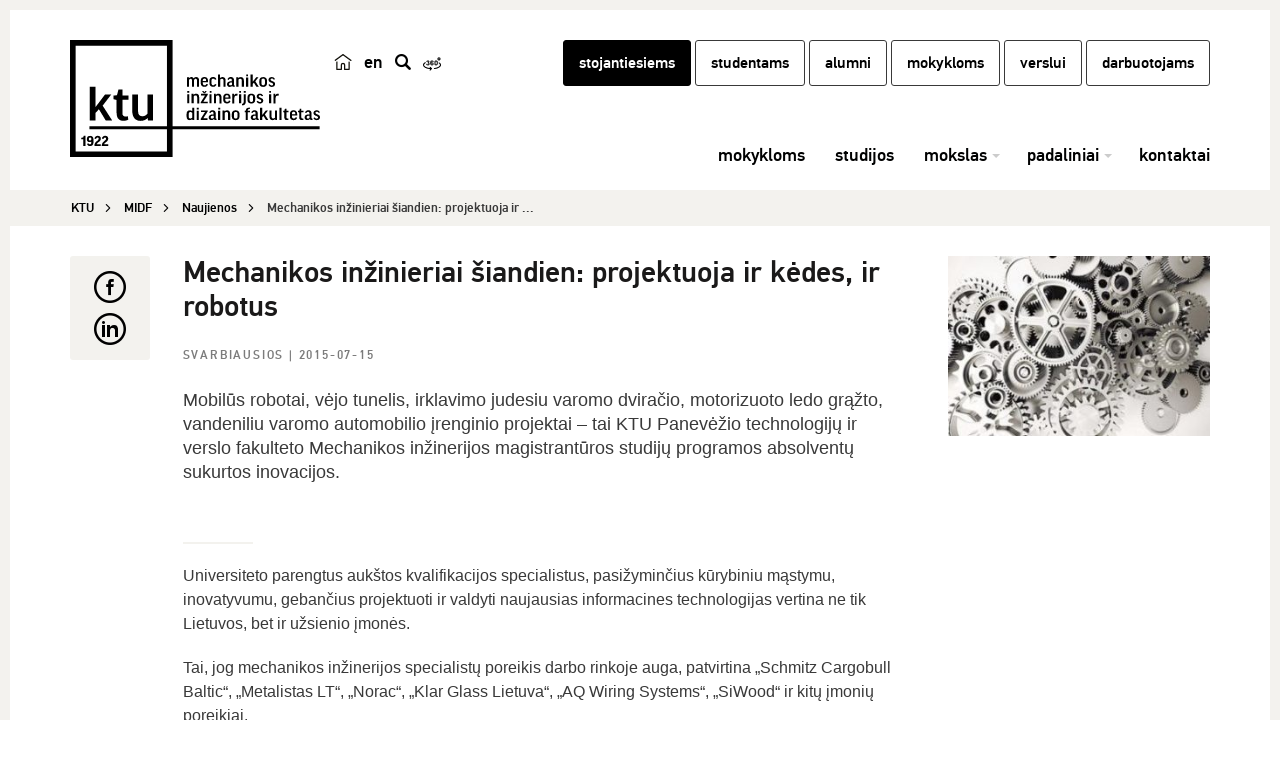

--- FILE ---
content_type: text/html; charset=UTF-8
request_url: https://midf.ktu.edu/news/mechanikos-inzinieriai-siandien-projektuoja-ir-kedes-ir-robotus/
body_size: 18345
content:
<!DOCTYPE html>
<!--[if IE 7]>
<html class="ie ie7" lang="lt">
<![endif]-->
<!--[if IE 8]>
<html class="ie ie8" lang="lt">
<![endif]-->
<!--[if !(IE 7) | !(IE 8) ]><!-->
<html lang="lt">
<!--<![endif]-->
<head itemscope itemtype="http://schema.org/WebSite">
        <meta charset="UTF-8"/>
    <meta http-equiv="X-UA-Compatible" content="IE=edge">
    <meta name="viewport" content="width=device-width, initial-scale=1"/>
    <link rel="shortcut icon" href="https://midf.ktu.edu/wp-content/themes/ktu/favicon.ico"/>
    <title
            itemprop='name'>Mechanikos inžinieriai šiandien: projektuoja ir kėdes, ir robotus - Mechanikos inžinerijos ir dizaino fakultetas | KTU</title>
    <link rel="profile" href="http://gmpg.org/xfn/11"/>
    <link rel="pingback" href="https://midf.ktu.edu/xmlrpc.php"/>
    <meta name='robots' content='index, follow, max-image-preview:large, max-snippet:-1, max-video-preview:-1' />

	<!-- This site is optimized with the Yoast SEO Premium plugin v26.5 (Yoast SEO v26.5) - https://yoast.com/wordpress/plugins/seo/ -->
	<link rel="canonical" href="https://midf.ktu.edu/news/mechanikos-inzinieriai-siandien-projektuoja-ir-kedes-ir-robotus/" />
	<meta property="og:locale" content="lt_LT" />
	<meta property="og:type" content="article" />
	<meta property="og:title" content="Mechanikos inžinieriai šiandien: projektuoja ir kėdes, ir robotus" />
	<meta property="og:description" content="Mobilūs robotai, vėjo tunelis, irklavimo judesiu varomo dviračio, motorizuoto ledo grąžto, vandeniliu varomo automobilio įrenginio projektai – tai KTU Panevėžio technologijų ir verslo fakulteto Mechanikos inžinerijos magistrantūros studijų programos absolventų sukurtos inovacijos." />
	<meta property="og:url" content="https://midf.ktu.edu/news/mechanikos-inzinieriai-siandien-projektuoja-ir-kedes-ir-robotus/" />
	<meta property="og:site_name" content="Mechanikos inžinerijos ir dizaino fakultetas" />
	<meta property="og:image" content="https://midf.ktu.edu/wp-content/uploads/sites/23/2017/10/study-mechanical-engineering-germany.jpg" />
	<meta property="og:image:width" content="324" />
	<meta property="og:image:height" content="222" />
	<meta property="og:image:type" content="image/jpeg" />
	<meta name="twitter:card" content="summary_large_image" />
	<script type="application/ld+json" class="yoast-schema-graph">{"@context":"https://schema.org","@graph":[{"@type":"WebPage","@id":"https://midf.ktu.edu/news/mechanikos-inzinieriai-siandien-projektuoja-ir-kedes-ir-robotus/","url":"https://midf.ktu.edu/news/mechanikos-inzinieriai-siandien-projektuoja-ir-kedes-ir-robotus/","name":"Mechanikos inžinieriai šiandien: projektuoja ir kėdes, ir robotus - Mechanikos inžinerijos ir dizaino fakultetas","isPartOf":{"@id":"https://midf.ktu.edu/#website"},"primaryImageOfPage":{"@id":"https://midf.ktu.edu/news/mechanikos-inzinieriai-siandien-projektuoja-ir-kedes-ir-robotus/#primaryimage"},"image":{"@id":"https://midf.ktu.edu/news/mechanikos-inzinieriai-siandien-projektuoja-ir-kedes-ir-robotus/#primaryimage"},"thumbnailUrl":"https://midf.ktu.edu/wp-content/uploads/sites/23/2017/10/study-mechanical-engineering-germany.jpg","datePublished":"2015-07-15T11:05:32+00:00","breadcrumb":{"@id":"https://midf.ktu.edu/news/mechanikos-inzinieriai-siandien-projektuoja-ir-kedes-ir-robotus/#breadcrumb"},"inLanguage":"lt-LT","potentialAction":[{"@type":"ReadAction","target":["https://midf.ktu.edu/news/mechanikos-inzinieriai-siandien-projektuoja-ir-kedes-ir-robotus/"]}]},{"@type":"ImageObject","inLanguage":"lt-LT","@id":"https://midf.ktu.edu/news/mechanikos-inzinieriai-siandien-projektuoja-ir-kedes-ir-robotus/#primaryimage","url":"https://midf.ktu.edu/wp-content/uploads/sites/23/2017/10/study-mechanical-engineering-germany.jpg","contentUrl":"https://midf.ktu.edu/wp-content/uploads/sites/23/2017/10/study-mechanical-engineering-germany.jpg","width":324,"height":222},{"@type":"BreadcrumbList","@id":"https://midf.ktu.edu/news/mechanikos-inzinieriai-siandien-projektuoja-ir-kedes-ir-robotus/#breadcrumb","itemListElement":[{"@type":"ListItem","position":1,"name":"Home","item":"https://midf.ktu.edu/"},{"@type":"ListItem","position":2,"name":"Naujienos","item":"https://midf.ktu.edu/news/"},{"@type":"ListItem","position":3,"name":"Mechanikos inžinieriai šiandien: projektuoja ir kėdes, ir robotus"}]},{"@type":"WebSite","@id":"https://midf.ktu.edu/#website","url":"https://midf.ktu.edu/","name":"Mechanikos inžinerijos ir dizaino fakultetas","description":"KTU","potentialAction":[{"@type":"SearchAction","target":{"@type":"EntryPoint","urlTemplate":"https://midf.ktu.edu/?s={search_term_string}"},"query-input":{"@type":"PropertyValueSpecification","valueRequired":true,"valueName":"search_term_string"}}],"inLanguage":"lt-LT"}]}</script>
	<!-- / Yoast SEO Premium plugin. -->


<link rel='dns-prefetch' href='//cdnjs.cloudflare.com' />
<link rel="alternate" type="text/xml" title="Mechanikos inžinerijos ir dizaino fakultetas &raquo; Įrašų RSS srautas" href="https://midf.ktu.edu/feed/" />
<link rel="alternate" title="oEmbed (JSON)" type="application/json+oembed" href="https://midf.ktu.edu/wp-json/oembed/1.0/embed?url=https%3A%2F%2Fmidf.ktu.edu%2Fnews%2Fmechanikos-inzinieriai-siandien-projektuoja-ir-kedes-ir-robotus%2F" />
<link rel="alternate" title="oEmbed (XML)" type="text/xml+oembed" href="https://midf.ktu.edu/wp-json/oembed/1.0/embed?url=https%3A%2F%2Fmidf.ktu.edu%2Fnews%2Fmechanikos-inzinieriai-siandien-projektuoja-ir-kedes-ir-robotus%2F&#038;format=xml" />
<style id='wp-img-auto-sizes-contain-inline-css'>
img:is([sizes=auto i],[sizes^="auto," i]){contain-intrinsic-size:3000px 1500px}
/*# sourceURL=wp-img-auto-sizes-contain-inline-css */
</style>
<link rel='stylesheet' id='custom-css' href='https://midf.ktu.edu/wp-content/themes/ktu/public/css/public.min.css?ver=0.182219697' media='all' />
<link rel='stylesheet' id='print-css' href='https://midf.ktu.edu/wp-content/themes/ktu/print.css?ver=0.12121894464' media='print' />
<link rel='stylesheet' id='font-awesome-css' href='https://cdnjs.cloudflare.com/ajax/libs/font-awesome/4.7.0/css/font-awesome.min.css?ver=1.1.0' media='all' />
<link rel='stylesheet' id='wp-block-library-css' href='https://midf.ktu.edu/wp-includes/css/dist/block-library/style.min.css?ver=6.9' media='all' />
<style id='global-styles-inline-css'>
:root{--wp--preset--aspect-ratio--square: 1;--wp--preset--aspect-ratio--4-3: 4/3;--wp--preset--aspect-ratio--3-4: 3/4;--wp--preset--aspect-ratio--3-2: 3/2;--wp--preset--aspect-ratio--2-3: 2/3;--wp--preset--aspect-ratio--16-9: 16/9;--wp--preset--aspect-ratio--9-16: 9/16;--wp--preset--color--black: #000000;--wp--preset--color--cyan-bluish-gray: #abb8c3;--wp--preset--color--white: #ffffff;--wp--preset--color--pale-pink: #f78da7;--wp--preset--color--vivid-red: #cf2e2e;--wp--preset--color--luminous-vivid-orange: #ff6900;--wp--preset--color--luminous-vivid-amber: #fcb900;--wp--preset--color--light-green-cyan: #7bdcb5;--wp--preset--color--vivid-green-cyan: #00d084;--wp--preset--color--pale-cyan-blue: #8ed1fc;--wp--preset--color--vivid-cyan-blue: #0693e3;--wp--preset--color--vivid-purple: #9b51e0;--wp--preset--gradient--vivid-cyan-blue-to-vivid-purple: linear-gradient(135deg,rgb(6,147,227) 0%,rgb(155,81,224) 100%);--wp--preset--gradient--light-green-cyan-to-vivid-green-cyan: linear-gradient(135deg,rgb(122,220,180) 0%,rgb(0,208,130) 100%);--wp--preset--gradient--luminous-vivid-amber-to-luminous-vivid-orange: linear-gradient(135deg,rgb(252,185,0) 0%,rgb(255,105,0) 100%);--wp--preset--gradient--luminous-vivid-orange-to-vivid-red: linear-gradient(135deg,rgb(255,105,0) 0%,rgb(207,46,46) 100%);--wp--preset--gradient--very-light-gray-to-cyan-bluish-gray: linear-gradient(135deg,rgb(238,238,238) 0%,rgb(169,184,195) 100%);--wp--preset--gradient--cool-to-warm-spectrum: linear-gradient(135deg,rgb(74,234,220) 0%,rgb(151,120,209) 20%,rgb(207,42,186) 40%,rgb(238,44,130) 60%,rgb(251,105,98) 80%,rgb(254,248,76) 100%);--wp--preset--gradient--blush-light-purple: linear-gradient(135deg,rgb(255,206,236) 0%,rgb(152,150,240) 100%);--wp--preset--gradient--blush-bordeaux: linear-gradient(135deg,rgb(254,205,165) 0%,rgb(254,45,45) 50%,rgb(107,0,62) 100%);--wp--preset--gradient--luminous-dusk: linear-gradient(135deg,rgb(255,203,112) 0%,rgb(199,81,192) 50%,rgb(65,88,208) 100%);--wp--preset--gradient--pale-ocean: linear-gradient(135deg,rgb(255,245,203) 0%,rgb(182,227,212) 50%,rgb(51,167,181) 100%);--wp--preset--gradient--electric-grass: linear-gradient(135deg,rgb(202,248,128) 0%,rgb(113,206,126) 100%);--wp--preset--gradient--midnight: linear-gradient(135deg,rgb(2,3,129) 0%,rgb(40,116,252) 100%);--wp--preset--font-size--small: 13px;--wp--preset--font-size--medium: 20px;--wp--preset--font-size--large: 36px;--wp--preset--font-size--x-large: 42px;--wp--preset--spacing--20: 0.44rem;--wp--preset--spacing--30: 0.67rem;--wp--preset--spacing--40: 1rem;--wp--preset--spacing--50: 1.5rem;--wp--preset--spacing--60: 2.25rem;--wp--preset--spacing--70: 3.38rem;--wp--preset--spacing--80: 5.06rem;--wp--preset--shadow--natural: 6px 6px 9px rgba(0, 0, 0, 0.2);--wp--preset--shadow--deep: 12px 12px 50px rgba(0, 0, 0, 0.4);--wp--preset--shadow--sharp: 6px 6px 0px rgba(0, 0, 0, 0.2);--wp--preset--shadow--outlined: 6px 6px 0px -3px rgb(255, 255, 255), 6px 6px rgb(0, 0, 0);--wp--preset--shadow--crisp: 6px 6px 0px rgb(0, 0, 0);}:where(.is-layout-flex){gap: 0.5em;}:where(.is-layout-grid){gap: 0.5em;}body .is-layout-flex{display: flex;}.is-layout-flex{flex-wrap: wrap;align-items: center;}.is-layout-flex > :is(*, div){margin: 0;}body .is-layout-grid{display: grid;}.is-layout-grid > :is(*, div){margin: 0;}:where(.wp-block-columns.is-layout-flex){gap: 2em;}:where(.wp-block-columns.is-layout-grid){gap: 2em;}:where(.wp-block-post-template.is-layout-flex){gap: 1.25em;}:where(.wp-block-post-template.is-layout-grid){gap: 1.25em;}.has-black-color{color: var(--wp--preset--color--black) !important;}.has-cyan-bluish-gray-color{color: var(--wp--preset--color--cyan-bluish-gray) !important;}.has-white-color{color: var(--wp--preset--color--white) !important;}.has-pale-pink-color{color: var(--wp--preset--color--pale-pink) !important;}.has-vivid-red-color{color: var(--wp--preset--color--vivid-red) !important;}.has-luminous-vivid-orange-color{color: var(--wp--preset--color--luminous-vivid-orange) !important;}.has-luminous-vivid-amber-color{color: var(--wp--preset--color--luminous-vivid-amber) !important;}.has-light-green-cyan-color{color: var(--wp--preset--color--light-green-cyan) !important;}.has-vivid-green-cyan-color{color: var(--wp--preset--color--vivid-green-cyan) !important;}.has-pale-cyan-blue-color{color: var(--wp--preset--color--pale-cyan-blue) !important;}.has-vivid-cyan-blue-color{color: var(--wp--preset--color--vivid-cyan-blue) !important;}.has-vivid-purple-color{color: var(--wp--preset--color--vivid-purple) !important;}.has-black-background-color{background-color: var(--wp--preset--color--black) !important;}.has-cyan-bluish-gray-background-color{background-color: var(--wp--preset--color--cyan-bluish-gray) !important;}.has-white-background-color{background-color: var(--wp--preset--color--white) !important;}.has-pale-pink-background-color{background-color: var(--wp--preset--color--pale-pink) !important;}.has-vivid-red-background-color{background-color: var(--wp--preset--color--vivid-red) !important;}.has-luminous-vivid-orange-background-color{background-color: var(--wp--preset--color--luminous-vivid-orange) !important;}.has-luminous-vivid-amber-background-color{background-color: var(--wp--preset--color--luminous-vivid-amber) !important;}.has-light-green-cyan-background-color{background-color: var(--wp--preset--color--light-green-cyan) !important;}.has-vivid-green-cyan-background-color{background-color: var(--wp--preset--color--vivid-green-cyan) !important;}.has-pale-cyan-blue-background-color{background-color: var(--wp--preset--color--pale-cyan-blue) !important;}.has-vivid-cyan-blue-background-color{background-color: var(--wp--preset--color--vivid-cyan-blue) !important;}.has-vivid-purple-background-color{background-color: var(--wp--preset--color--vivid-purple) !important;}.has-black-border-color{border-color: var(--wp--preset--color--black) !important;}.has-cyan-bluish-gray-border-color{border-color: var(--wp--preset--color--cyan-bluish-gray) !important;}.has-white-border-color{border-color: var(--wp--preset--color--white) !important;}.has-pale-pink-border-color{border-color: var(--wp--preset--color--pale-pink) !important;}.has-vivid-red-border-color{border-color: var(--wp--preset--color--vivid-red) !important;}.has-luminous-vivid-orange-border-color{border-color: var(--wp--preset--color--luminous-vivid-orange) !important;}.has-luminous-vivid-amber-border-color{border-color: var(--wp--preset--color--luminous-vivid-amber) !important;}.has-light-green-cyan-border-color{border-color: var(--wp--preset--color--light-green-cyan) !important;}.has-vivid-green-cyan-border-color{border-color: var(--wp--preset--color--vivid-green-cyan) !important;}.has-pale-cyan-blue-border-color{border-color: var(--wp--preset--color--pale-cyan-blue) !important;}.has-vivid-cyan-blue-border-color{border-color: var(--wp--preset--color--vivid-cyan-blue) !important;}.has-vivid-purple-border-color{border-color: var(--wp--preset--color--vivid-purple) !important;}.has-vivid-cyan-blue-to-vivid-purple-gradient-background{background: var(--wp--preset--gradient--vivid-cyan-blue-to-vivid-purple) !important;}.has-light-green-cyan-to-vivid-green-cyan-gradient-background{background: var(--wp--preset--gradient--light-green-cyan-to-vivid-green-cyan) !important;}.has-luminous-vivid-amber-to-luminous-vivid-orange-gradient-background{background: var(--wp--preset--gradient--luminous-vivid-amber-to-luminous-vivid-orange) !important;}.has-luminous-vivid-orange-to-vivid-red-gradient-background{background: var(--wp--preset--gradient--luminous-vivid-orange-to-vivid-red) !important;}.has-very-light-gray-to-cyan-bluish-gray-gradient-background{background: var(--wp--preset--gradient--very-light-gray-to-cyan-bluish-gray) !important;}.has-cool-to-warm-spectrum-gradient-background{background: var(--wp--preset--gradient--cool-to-warm-spectrum) !important;}.has-blush-light-purple-gradient-background{background: var(--wp--preset--gradient--blush-light-purple) !important;}.has-blush-bordeaux-gradient-background{background: var(--wp--preset--gradient--blush-bordeaux) !important;}.has-luminous-dusk-gradient-background{background: var(--wp--preset--gradient--luminous-dusk) !important;}.has-pale-ocean-gradient-background{background: var(--wp--preset--gradient--pale-ocean) !important;}.has-electric-grass-gradient-background{background: var(--wp--preset--gradient--electric-grass) !important;}.has-midnight-gradient-background{background: var(--wp--preset--gradient--midnight) !important;}.has-small-font-size{font-size: var(--wp--preset--font-size--small) !important;}.has-medium-font-size{font-size: var(--wp--preset--font-size--medium) !important;}.has-large-font-size{font-size: var(--wp--preset--font-size--large) !important;}.has-x-large-font-size{font-size: var(--wp--preset--font-size--x-large) !important;}
/*# sourceURL=global-styles-inline-css */
</style>

<style id='classic-theme-styles-inline-css'>
/*! This file is auto-generated */
.wp-block-button__link{color:#fff;background-color:#32373c;border-radius:9999px;box-shadow:none;text-decoration:none;padding:calc(.667em + 2px) calc(1.333em + 2px);font-size:1.125em}.wp-block-file__button{background:#32373c;color:#fff;text-decoration:none}
/*# sourceURL=/wp-includes/css/classic-themes.min.css */
</style>
<link rel='stylesheet' id='wp-components-css' href='https://midf.ktu.edu/wp-includes/css/dist/components/style.min.css?ver=6.9' media='all' />
<link rel='stylesheet' id='wp-preferences-css' href='https://midf.ktu.edu/wp-includes/css/dist/preferences/style.min.css?ver=6.9' media='all' />
<link rel='stylesheet' id='wp-block-editor-css' href='https://midf.ktu.edu/wp-includes/css/dist/block-editor/style.min.css?ver=6.9' media='all' />
<link rel='stylesheet' id='popup-maker-block-library-style-css' href='https://midf.ktu.edu/wp-content/plugins/popup-maker/dist/packages/block-library-style.css?ver=dbea705cfafe089d65f1' media='all' />
<link rel='stylesheet' id='cmplz-general-css' href='https://midf.ktu.edu/wp-content/plugins/complianz-gdpr-premium-multisite/assets/css/cookieblocker.min.css?ver=1763551950' media='all' />
<script src="https://midf.ktu.edu/wp-includes/js/jquery/jquery.min.js?ver=3.7.1" id="jquery-core-js"></script>
<script src="https://midf.ktu.edu/wp-includes/js/jquery/jquery-migrate.min.js?ver=3.4.1" id="jquery-migrate-js"></script>
<script></script><link rel="https://api.w.org/" href="https://midf.ktu.edu/wp-json/" /><link rel="EditURI" type="application/rsd+xml" title="RSD" href="https://midf.ktu.edu/xmlrpc.php?rsd" />

<link rel='shortlink' href='https://midf.ktu.edu/?p=707' />
			<style>.cmplz-hidden {
					display: none !important;
				}</style><!--[if lt IE 9]><script src="https://midf.ktu.edu/wp-content/themes/ktu/public/js/html5shiv.min.js" type="text/javascript"></script><script src="https://midf.ktu.edu/wp-content/themes/ktu/public/js/respond.min.js" type="text/javascript"></script><![endif]--><meta name="generator" content="Powered by WPBakery Page Builder - drag and drop page builder for WordPress."/>
<noscript><style> .wpb_animate_when_almost_visible { opacity: 1; }</style></noscript>    <!-- Google Tag Manager -->
<script data-category="functional">(function(w,d,s,l,i){w[l]=w[l]||[];w[l].push({'gtm.start':
new Date().getTime(),event:'gtm.js'});var f=d.getElementsByTagName(s)[0],
j=d.createElement(s),dl=l!='dataLayer'?'&l='+l:'';j.async=true;j.src=
'https://www.googletagmanager.com/gtm.js?id='+i+dl;f.parentNode.insertBefore(j,f);
})(window,document,'script','dataLayer','GTM-N66XNFC');</script>
<!-- End Google Tag Manager --></head>
<body data-cmplz=1 class="wp-singular ktu_news-template-default single single-ktu_news postid-707 wp-theme-ktu wpb-js-composer js-comp-ver-8.7.2 vc_responsive" data-ktu-lang="lt-LT">
<a href="#skip-to-content" class="skip-to-content-link">Pereiti prie turinio</a>
<!-- Google Tag Manager (noscript) -->
<noscript><iframe src="https://www.googletagmanager.com/ns.html?id=GTM-N66XNFC"
height="0" width="0" style="display:none;visibility:hidden"></iframe></noscript>
<!-- End Google Tag Manager (noscript) -->
<!-- Popup panel -->
<!-- Popup panel END -->
<header>
    <div class="container">
        <div class="row">
            <!-- Logo -->
                        <div class="col-md-2 col-lg-3 col-sm-2 col-xs-2 logo">
                <a href="https://midf.ktu.edu/">
                    <img class="logo-large visible-md visible-lg"
                         src="https://midf.ktu.edu/wp-content/uploads/sites/23/2016/08/MIDF.svg"
                         alt="Mechanikos inžinerijos ir dizaino fakultetas"
                         title="Mechanikos inžinerijos ir dizaino fakultetas">
                </a>
                <a href="https://midf.ktu.edu/">
                                            <img class="logo-small hidden-md hidden-lg"
                             src="https://midf.ktu.edu/wp-content/uploads/sites/23/2016/08/KTU.svg"
                             alt="Mechanikos inžinerijos ir dizaino fakultetas"
                             title="Mechanikos inžinerijos ir dizaino fakultetas">
                                    </a>
            </div>
            <!-- Lang switch & search-->
            <div class="col-md-1 col-xs-8">
                <div class="row header-buttons">
                                        <div class="button-container">
                                                    <a href="https://ktu.edu/"
                               class="lang-switch home-icon"><img src="https://midf.ktu.edu/wp-content/themes/ktu/public/images/ktu_home_ikona.svg" alt="Juodai baltas logotipas su namo simboliu, nukreipiantis vartotojus į pagrindinį ktu.edu puslapį." title="ktu.edu" style="width: 18px; height: 18px;"></a>
                                                                                                        <!-- Check if other language versions exists -->
                                                            <a class="lang-switch" href="https://fmed.ktu.edu/" title="en">
                                    en                                </a>
                                                                                                        <a href="#" class="top-buttons search-button" title="paieška"><span class="hide-inner-text">paieška</span></a>
                                                                                                <a href="https://tour.ktu.edu"
                           class="top-buttons turas-button" target="_blank"><img src="https://midf.ktu.edu/wp-content/themes/ktu/public/images/360-degree.svg" alt="Virtualusis KTU turas" title="Virtualusis KTU turas" style="width: 18px; height: 18px;"></a>
                                            </div>
                </div>
            </div>

            <!-- Top menu -->
            <div class="col-md-9 col-lg-8 top-menu">
                                <div class="main-search-form long">
                    <form style="" action="https://midf.ktu.edu/search/" method="GET">
                        <label><span style="display: none;">įveskite ieškomą frazę ir spauskite enter</span>
                            <input name="q" placeholder="įveskite ieškomą frazę ir spauskite enter" value="" type="text"/>
                        </label>
                        <a href="#" class="search-button"><span style="display: none;">ieškoti</span></a>
                    </form>
                </div>
                                <div class="hidden-sm hidden-xs hidden-md top-menu-global">
                    <nav>
        <div class="menu-globalus-meniu-container"><ul id="menu-globalus-meniu-1" class="top-nav"><li class="black-nav-full-invert menu-item menu-item-type-custom menu-item-object-custom menu-item-2101 rect-button"><a title="stojantiesiems" href="https://stojantiesiems.ktu.edu/">stojantiesiems</a></li>
<li class="black-nav menu-item menu-item-type-custom menu-item-object-custom menu-item-2102 rect-button"><a title="studentams" href="https://studentams.ktu.edu">studentams</a></li>
<li class="black-nav menu-item menu-item-type-custom menu-item-object-custom menu-item-1350587 rect-button"><a title="alumni" target="_blank" href="https://alumni.ktu.edu">alumni</a></li>
<li class="black-nav menu-item menu-item-type-custom menu-item-object-custom menu-item-1350586 rect-button"><a title="mokykloms" href="https://mokykloms.ktu.edu">mokykloms</a></li>
<li class="black-nav menu-item menu-item-type-custom menu-item-object-custom menu-item-2103 rect-button"><a title="verslui" href="https://verslas.ktu.edu">verslui</a></li>
<li class="black-nav menu-item menu-item-type-post_type menu-item-object-page menu-item-3134970 rect-button"><a title="darbuotojams" href="https://ktu.edu/darbuotojams/">darbuotojams</a></li>
</ul></div>    </nav>
                </div>
            </div>

            <!-- Header menu -->
            <button type="button" data-toggle="collapse" data-target="#navbar-collapse"
        class="navbar-toggle"><span style="display: none">Meniu</span></button>
<!-- Mega menu -->
<div class="col-lg-9 col-md-10 col-xs-12 mega-menu-wrapper">
    <div id="navbar-collapse" class="navbar-collapse collapse">
        <ul class="nav mega-menu">
            
	<li class="">
		<a class="item-without-sub-menu" href="https://midf.ktu.edu/mokykloms/" >mokykloms</a>
	</li>
	<li class="">
		<a class="item-without-sub-menu" href="https://midf.ktu.edu/studijos/" >studijos</a>
	</li>
	<li class="">
		<a href="https://midf.ktu.edu/mokslas/"  data-toggle="dropdown" role="button" aria-haspopup="true" aria-expanded="false">mokslas</a>
		<div class="dropdown-content-wrapper">
			<div class="dropdown-content">
				<div class="row">
					<ul class="col-sm-4">
						<li>
							<a href="https://midf.ktu.edu/mokslas/#MIDF-mokslas" >MIDF mokslas</a>
						</li>
						<li>
							<a href="https://midf.ktu.edu/mokslas/#moksliniu-tyrimu-temos" >Mokslinių tyrimų temos</a>
						</li>
					</ul>
					<ul class="col-sm-4">
						<li>
							<a href="https://midf.ktu.edu/mokslas/#mokslo-grupes" >Mokslo grupės</a>
						</li>
						<li>
							<a href="https://midf.ktu.edu/mokslas/#Mokslo-pasiekimai" >Mokslo pasiekimai</a>
						</li>
					</ul>
					<ul class="col-sm-4">
						<li>
							<a href="https://midf.ktu.edu/mokslas/#Laboratorij-centro-paslaugos" >Laboratorijų centras</a>
						</li>
						<li>
							<a href="https://midf.ktu.edu/mokslas/#mokslo-projektai" >Mokslo projektai</a>
						</li>
					</ul>
				</div>
			</div>
		</div>
	</li>
	<li class="">
		<a href="#"  data-toggle="dropdown" role="button" aria-haspopup="true" aria-expanded="false">padaliniai</a>
		<div class="dropdown-content-wrapper">
			<div class="dropdown-content">
				<div class="row">
					<ul class="col-sm-4">
						<li>
							<a href="https://midf.ktu.edu/energetikos-katedra/" >Energetikos katedra</a>
						</li>
						<li>
							<a href="https://midf.ktu.edu/mechanikos-inzinerijos-katedra/" >Mechanikos inžinerijos katedra</a>
						</li>
						<li>
							<a href="https://midf.ktu.edu/gamybos-inzinerijos-katedra/" >Gamybos inžinerijos katedra</a>
						</li>
						<li>
							<a href="https://midf.ktu.edu/transporto-inzinerijos-katedra/" >Transporto inžinerijos katedra</a>
						</li>
					</ul>
					<ul class="col-sm-4">
						<li>
							<a href="https://midf.ktu.edu/dc/" >Dizaino centras</a>
						</li>
						<li>
							<a href="https://pakavimas.ktu.edu" >Pažangių pakavimo medžiagų ir technologijų tyrimų centras</a>
						</li>
						<li>
							<a href="https://midf.ktu.edu/asmc/" >Aviacijos specialistų mokymo centras</a>
						</li>
					</ul>
				</div>
			</div>
		</div>
	</li>
	<li class="">
		<a class="item-without-sub-menu" href="https://midf.ktu.edu/kontaktai/" >kontaktai</a>
	</li>
        </ul>
        <div class="global-mobile-menu visible-xs visible-sm visible-md">
                <nav>
        <div class="menu-globalus-meniu-container"><ul id="menu-globalus-meniu-1" class="top-nav"><li class="black-nav-full-invert menu-item menu-item-type-custom menu-item-object-custom menu-item-2101 rect-button"><a title="stojantiesiems" href="https://stojantiesiems.ktu.edu/">stojantiesiems</a></li>
<li class="black-nav menu-item menu-item-type-custom menu-item-object-custom menu-item-2102 rect-button"><a title="studentams" href="https://studentams.ktu.edu">studentams</a></li>
<li class="black-nav menu-item menu-item-type-custom menu-item-object-custom menu-item-1350587 rect-button"><a title="alumni" target="_blank" href="https://alumni.ktu.edu">alumni</a></li>
<li class="black-nav menu-item menu-item-type-custom menu-item-object-custom menu-item-1350586 rect-button"><a title="mokykloms" href="https://mokykloms.ktu.edu">mokykloms</a></li>
<li class="black-nav menu-item menu-item-type-custom menu-item-object-custom menu-item-2103 rect-button"><a title="verslui" href="https://verslas.ktu.edu">verslui</a></li>
<li class="black-nav menu-item menu-item-type-post_type menu-item-object-page menu-item-3134970 rect-button"><a title="darbuotojams" href="https://ktu.edu/darbuotojams/">darbuotojams</a></li>
</ul></div>    </nav>
        </div>
    </div>
</div>            <!-- Header menu end -->
        </div>
    </div></header>
<div class="header-padding"></div>
<div id="langHelper" data-locale="lt_LT"></div>
<div id="skip-to-content"></div>
  <!-- Include breadcrumbs -->
    <div class="breadcrumbs-nav">
            <div class="container">
        <div class="row" role="navigation" aria-label="Breadcrumbs" itemscope itemtype="http://schema.org/Breadcrumb">
            <ul class="col-md-12 breadcrumbs-nav-list clearfix" itemscope itemtype="http://schema.org/BreadcrumbList"><li class="breadcrumbs-nav-list-item" itemprop="itemListElement" itemscope itemtype="http://schema.org/ListItem"><a itemprop="item" href="https://ktu.edu/" title="KTU"><span itemprop="name">KTU</span></a><meta itemprop="position" content="0" /></li><li class="breadcrumbs-nav-list-item" itemprop="itemListElement" itemscope itemtype="http://schema.org/ListItem"><a itemprop='item' href='https://Midf.ktu.edu'><span itemprop='name'>MIDF</span></a><meta itemprop="position" content="1" /></li><li class="breadcrumbs-nav-list-item" itemprop="itemListElement" itemscope itemtype="http://schema.org/ListItem"><a itemprop="item" href="https://midf.ktu.edu/news/"><span itemprop="name">Naujienos</span></a><meta itemprop="position" content="2" /></li><li class="breadcrumbs-nav-list-item active" itemprop="itemListElement" itemscope itemtype="http://schema.org/ListItem"><a itemprop="item" title="Mechanikos inžinieriai šiandien: projektuoja ir ..."><span itemprop="name">Mechanikos inžinieriai šiandien: projektuoja ir ...</span></a><meta itemprop="position" content="3" /></li></ul>
        </div>
    </div>
</div>  <div class="container event-new-wrapper">
      <div class="row">
          <div class="col-md-1 col-sm-1 sharebar-wrapper">
              <div class="sharebar-wrapper-inner">
                  <ul class="sharebar vertical clearfix">
    <li><a class="ktu-social-share share-fb" href="https://www.facebook.com/sharer.php?u=https://midf.ktu.edu/news/mechanikos-inzinieriai-siandien-projektuoja-ir-kedes-ir-robotus" alt="Pasidalinkite Facebook platformoje" title="Pasidalinkite Facebook platformoje"></a></li>
        <li><a class="ktu-social-share share-in" href="https://www.linkedin.com/shareArticle?mini=true&url=https://midf.ktu.edu/news/mechanikos-inzinieriai-siandien-projektuoja-ir-kedes-ir-robotus" alt="Pasidalinkite LinkedIn platformoje" title="Pasidalinkite LinkedIn platformoje"></a></li>
</ul>                                        
                                </div>
          </div>

          <div class="col-md-8 col-sm-7 event-new double-padding">
                                <h1>Mechanikos inžinieriai šiandien: projektuoja ir kėdes, ir robotus</h1>
                            <span class="category">
                <!-- TODO: ka daryti jei daugiau nei viena kategorija? -->
                <a href="https://midf.ktu.edu/news-categories/svarbiausios/" class="single-term">
        Svarbiausios    </a> |
                  2015-07-15            </span>
              <div class="content-part">
                                        <div class="ivadas">
                          <p>Mobilūs robotai, vėjo tunelis, irklavimo judesiu varomo dviračio, motorizuoto ledo grąžto, vandeniliu varomo automobilio įrenginio projektai – tai KTU Panevėžio technologijų ir verslo fakulteto Mechanikos inžinerijos magistrantūros studijų programos absolventų sukurtos inovacijos.</p>
                      </div>
                                    <p>Universiteto parengtus auk&scaron;tos kvalifikacijos specialistus, pasi&#382;ymin&#269;ius k&#363;rybiniu m&#261;stymu, inovatyvumu, geban&#269;ius projektuoti ir valdyti naujausias informacines technologijas vertina ne tik Lietuvos, bet ir u&#382;sienio &#303;mon&#279;s.</p>
<p>Tai, jog mechanikos in&#382;inerijos specialist&#371; poreikis darbo rinkoje auga, patvirtina &bdquo;Schmitz Cargobull Baltic&ldquo;, &bdquo;Metalistas LT&ldquo;, &bdquo;Norac&ldquo;, &bdquo;Klar Glass Lietuva&ldquo;, &bdquo;AQ Wiring Systems&ldquo;, &bdquo;SiWood&ldquo; ir kit&#371; &#303;moni&#371; poreikiai.</p>
<p><strong>Gaminiai bui&#269;iai ir pramonei</strong></p>
<p>Pasak Kauno technologijos universiteto Panev&#279;&#382;io technologij&#371; ir verslo fakulteto (KTU PTVF) Mechanikos in&#382;inerijos studij&#371; programos d&#279;stytojo doc. dr. Dainiaus Vai&#269;iulio, mechanikos in&#382;inieriaus darbas yra visa, kad mus supa &ndash; k&#279;d&#279;, stalas, automobilis, tiltas.</p>
<p>&Scaron;iandien realizuoti k&#363;rybines mintis ir palengvinti darb&#261; in&#382;inieriams leid&#382;ia i&scaron;tobulintos kompiuterin&#279;s programos, &#303;galinusios suprojektuoti daugum&#261; objekt&#371; &ndash; nuo buityje naudojam&#371; kasdieni&#371; daikt&#371; iki sud&#279;tingiausi&#371; robot&#371;, naudojam&#371; pramon&#279;je.</p>
<p>Mechanikos in&#382;inieriaus darbas neapsiriboja viena sritimi, da&#382;niausiai jam tenka dirbti ir tarpdisciplininiuose projektuose, kur reikia ir kitos srities &#382;ini&#371;, pavyzd&#382;iui, chemijos, statybos, medicinos.</p>
<p>Pasitelkus informacines technologijas ir Universiteto paruo&scaron;t&#371; specialist&#371; &#382;inias, &#303;mon&#279;s gali surasti optimaliausius sprendimus pirminiuose gamybos etapuose, taip suma&#382;inant galim&#371; klaid&#371; skai&#269;i&#371; v&#279;lesniuose gamybos procesuose, o tai leid&#382;ia gamintojams &#303;gyti konkurencin&#303; prana&scaron;um&#261;.</p>
<p><strong>Platus darbo pasirinkimas</strong></p>
<p>Baigusieji KTU PTVF Mechanikos in&#382;inerijos magistrant&#363;ros studij&#371; program&#261; save realizuoja &#303;vairiose srityse: vadyboje, ekonomikoje, versle. Absolventai dirba technologais, projektuotojais, konstruktoriais, &#303;moni&#371; vadovais ar pradeda savo versl&#261;.</p>
<p>Specialistai geba apskai&#269;iuoti gaminio ekonomi&scaron;kum&#261;, pasirinkti med&#382;iagas ir &#303;rankius jo gamybai, optimizuoti ir valdyti visus gamybos procesus, sukurti naujus gaminius ar patobulinti jau esamus rinkoje. Mechanikos in&#382;inierius &#303;mon&#279;je gali b&#363;ti atsakingas u&#382; &#303;rengini&#371; prie&#382;i&#363;r&#261; ar nauj&#371; &#303;rengini&#371; k&#363;rim&#261; ir diegim&#261;, vis&#261; gamybos technologij&#261;.</p>
<p>KTU Panev&#279;&#382;io technologij&#371; ir verslo fakultetas yra ilgametis &bdquo;Schmitz Cargobull Baltic&ldquo; partneris. &Scaron;ioje &#303;mon&#279;je in&#382;inieriais, konstruktoriais, gamybininkais ir vadovais dirba vir&scaron; 30 KTU Panev&#279;&#382;io fakulteto absolvent&#371;. &#302;mon&#279;s atstov&#371; vertinimu, tai auk&scaron;tos kvalifikacijos, iml&#363;s naujov&#279;ms, atsakingi specialistai. Kolegos Vokietijoje &scaron;iuos darbuotojus laiko lygiaver&#269;iai partneriais.</p>
<p><strong>Studentai pagamino v&#279;jo tunel&#303;</strong></p>
<p>KTU Panev&#279;&#382;io fakulteto studentai, bendradarbiaudami su kit&#371; disciplin&#371; studentais, kuria mobilius robotus, taip i&scaron;mokdami ir nauj&#371; programavimo kalb&#371;. Baigiamiesiems magistro darbams jie kuria pie&scaron;ian&#269;ius, atkartojan&#269;ius vaizd&#261; i&scaron; nuotraukos, laisvai judan&#269;ius erdv&#279;je ir valdomus per atstum&#261; net i&scaron; kitos &scaron;alies, &scaron;okan&#269;ius pagal muzik&#261; robotus. Taip pat buvo pagamintas robotas&ndash;judanti platforma, &#303;galinanti ant jos s&#279;din&#269;iam &#382;mogui m&#279;gautis naujais potyriais stebint koncert&#261;, film&#261; ar &scaron;oki&#371; pasirodym&#261;.</p>
<p>Be robot&#371; buvo suprojektuotas ir pagamintas v&#279;jo tunelis, sukurti irklavimo judesiu varomo dvira&#269;io, motorizuoto ledo gr&#261;&#382;to, vandeniliu varomo automobilio &#303;renginio projektai, patobulintos keturra&#269;io motociklo galimyb&#279;s ir kiti.</p>
<p>Kuriamiems projektams realizuoti KTU Panev&#279;&#382;io technologij&#371; ir verslo fakulteto studentai naudojasi spar&#269;ios prototip&#371; gamybos (angl.&nbsp;Rapid Prototyping) galimyb&#279;mis. &Scaron;i technologija leid&#382;ia sukurti &#303;vairius gaminius nenaudojant joki&#371; pjovimo &#303;ranki&#371;, gaminys yra &bdquo;u&#382;auginamas&ldquo;. Pavyzd&#382;iui, suprojektavus mobilaus roboto rank&#261; kompiuterine programa, ji atspausdinama 3D spausdintuvo pagalba.</p>
<p><strong>&#302; studij&#371; proces&#261; &#303;trauktas verslas</strong></p>
<p>Darbdaviai nuolat pabr&#279;&#382;ia, kad svarbiausia absolventui yra siekis tobul&#279;ti, o reikalingus &#303;g&#363;d&#382;ius jaunas specialistas gaus darboviet&#279;je. Be &#382;ini&#371; ir geb&#279;jimo &#303;sisavinti nauj&#261; informacij&#261; absolventui nema&#382;iau svarbus k&#363;rybinis m&#261;stymas. Specialistai pastebi, kad be k&#363;rybi&scaron;kumo in&#382;inieriaus darbas tampa ribotas.</p>
<p>Savo versl&#261; &#303;k&#363;r&#281;s &#303;mon&#279;s &bdquo;Mertonas&ldquo; direktorius ir KTU PTVF absolventas Marius Aleksandravi&#269;ius nevengia patirtimi pasidalinti su esamais studentais.</p>
<p>&bdquo;Studijos man suteik&#279; &#382;ini&#371;, kurios leido prad&#279;ti nuosav&#261; versl&#261; ir sukurti nauj&#371; darbo viet&#371;. D&#382;iugu, kad absolventai visada laukiami Universitete su naujomis id&#279;jomis, kurias galima perduoti naujajai student&#371; kartai&ldquo;, &ndash; sak&#279; M. Aleksandravi&#269;ius.</p>
<p>KTU PTVF Mechanikos in&#382;inerijos studij&#371; programos absolventai taip pat s&#279;kmingai dirba ma&scaron;in&#371; gamybos &#303;mon&#279;se, transporto, lengvosios pramon&#279;s, maisto pramon&#279;s, chemijos pramon&#279;s, medienos perdirbimo, &#303;rangos projektavimo firmose bei kit&#371; sri&#269;i&#371; kompanijose.</p>

              </div>
          </div>
          <!--Include event sidebar -->
          <div class="col-md-3 col-sm-4 rsvp single-item-sidebar">
        <div class="news-featured-image">
                <a href="https://midf.ktu.edu/wp-content/uploads/sites/23/2017/10/study-mechanical-engineering-germany.jpg"
           data-lightbox="featuredImage"
           data-title="Mechanikos inžinieriai šiandien: projektuoja ir kėdes, ir robotus"
           title="Mechanikos inžinieriai šiandien: projektuoja ir kėdes, ir robotus"
        >
            <img width="300" height="206" src="https://midf.ktu.edu/wp-content/uploads/sites/23/2017/10/study-mechanical-engineering-germany-300x206.jpg" class="attachment-medium size-medium wp-post-image" alt="study-mechanical-engineering-germany" title="study-mechanical-engineering-germany" decoding="async" fetchpriority="high" srcset="https://midf.ktu.edu/wp-content/uploads/sites/23/2017/10/study-mechanical-engineering-germany-300x206.jpg 300w, https://midf.ktu.edu/wp-content/uploads/sites/23/2017/10/study-mechanical-engineering-germany.jpg 324w" sizes="(max-width: 300px) 100vw, 300px" />        </a>
    </div>
        </div>      </div>

      <div class="row">
          <div class="col-md-1 col-sm-1">
          </div>
          <div class="col-md-8 col-sm-11">
                            <!-- Chekck for legacy gallery-->
              <div class="post_gallery">
                  <div id="thumbnail-slider-gallery" class="thumbnail-slider">
                                        </div>
              </div>
          </div>
          <div class="col-md-3">
          </div>
      </div>
  </div>

    <div class="other-panel">
    <div class="tabs-nav-wrapper-full-width other-news-header">
        <div class="container">
            <div class="row homepage-events">
                <div class="col-md-3 col-xs-6">
                    <h2 class="inline-title module-title">Kitos naujienos</h2>
                </div>
                <div class="col-md-9 col-xs-6 tabs-nav">
                    <button class="tabs-nav-button" type="button" data-toggle="dropdown">
                        Svarbiausios                    </button>

                    <ul class="tabs-nav-list pull-right">
                                                    <li class="tabs-nav-list-item  active">
                                <a href="#svarbiausios"
                                   role="tab" data-toggle="tab"
                                   aria-controls="svarbiausios">
                                    Svarbiausios                                </a>
                            </li>
                                                    <li class="tabs-nav-list-item ">
                                <a href="#universitetas"
                                   role="tab" data-toggle="tab"
                                   aria-controls="universitetas">
                                    Universitetas                                </a>
                            </li>
                                                    <li class="tabs-nav-list-item ">
                                <a href="#mokslas"
                                   role="tab" data-toggle="tab"
                                   aria-controls="mokslas">
                                    Mokslas                                </a>
                            </li>
                                                    <li class="tabs-nav-list-item ">
                                <a href="#studijos"
                                   role="tab" data-toggle="tab"
                                   aria-controls="studijos">
                                    Studijos                                </a>
                            </li>
                                                    <li class="tabs-nav-list-item ">
                                <a href="#verslas"
                                   role="tab" data-toggle="tab"
                                   aria-controls="verslas">
                                    Verslas                                </a>
                            </li>
                                                    <li class="tabs-nav-list-item ">
                                <a href="#bendruomene"
                                   role="tab" data-toggle="tab"
                                   aria-controls="bendruomene">
                                    Bendruomenė                                </a>
                            </li>
                                                    <li class="tabs-nav-list-item ">
                                <a href="#dizaino-centras"
                                   role="tab" data-toggle="tab"
                                   aria-controls="dizaino-centras">
                                    Dizaino centras                                </a>
                            </li>
                                                    <li class="tabs-nav-list-item ">
                                <a href="#pitc"
                                   role="tab" data-toggle="tab"
                                   aria-controls="pitc">
                                    PITC                                </a>
                            </li>
                                                                    </ul>
                </div>
            </div>
        </div>
    </div>
    <div class="other-news-content">
        <div class="tab-content">
                            <div role="tabpanel" class="tab-pane active" id="svarbiausios">
                    <div class="container">
                        <div class="row">
                                                                                                                            <div class="col-md-3 col-xs-6">
                                        <h3>
                                            <a href="https://midf.ktu.edu/news/technologija-paversianti-vidaus-degimo-variklius-automobiliuose-tik-nostalgija-kuo-ypatingos-kietojo-elektrolito-baterijos/">
                                                Technologija, paversianti vidaus degimo variklius automobiliuose tik nostalgija: kuo ypatingos kietojo elektrolito baterijos?                                            </a>
                                        </h3>
                                        <div class="post-categories">
                                            <span class="single-term">
                                                Prieš 2 dienas                                            </span>

                                        </div>
                                    </div>
                                                                    <div class="col-md-3 col-xs-6">
                                        <h3>
                                            <a href="https://midf.ktu.edu/news/ktu-prasideda-isankstinis-priemimas-kviecia-studijas-pasirinkti-anksciau-ir-kaune-keliauti-nemokamai/">
                                                KTU prasideda išankstinis priėmimas – kviečia studijas pasirinkti anksčiau ir Kaune keliauti nemokamai                                            </a>
                                        </h3>
                                        <div class="post-categories">
                                            <span class="single-term">
                                                Prieš 3 dienas                                            </span>

                                        </div>
                                    </div>
                                                                    <div class="col-md-3 col-xs-6">
                                        <h3>
                                            <a href="https://midf.ktu.edu/news/gamtos-kopijavimas-kerpiu-supergalios-ir-geda-jauciantis-di-ktu-tyrejai-isleido-knyga-apie-nedominuojanti-dizaina-2/">
                                                Gamtos kopijavimas, kerpių supergalios ir gėdą jaučiantis DI: KTU tyrėjai išleido knygą apie nedominuojantį dizainą                                            </a>
                                        </h3>
                                        <div class="post-categories">
                                            <span class="single-term">
                                                Prieš savaitę                                            </span>

                                        </div>
                                    </div>
                                                                    <div class="col-md-3 col-xs-6">
                                        <h3>
                                            <a href="https://midf.ktu.edu/news/midf-startuoja-nauja-magistranturos-studiju-programa-pazangiosios-medziagos-inzinerijai-kuri-jungia-pazangiasias-medziagas-skaitmenizavima-ir-atsakomybe-uz-aplinka/">
                                                MIDF startuoja nauja magistrantūros studijų programa „Pažangiosios medžiagos inžinerijai“, kuri  jungia pažangiąsias medžiagas, skaitmenizavimą ir atsakomybę už aplinką                                            </a>
                                        </h3>
                                        <div class="post-categories">
                                            <span class="single-term">
                                                Prieš savaitę                                            </span>

                                        </div>
                                    </div>
                                                                                    </div>
                    </div>
                </div>
                            <div role="tabpanel" class="tab-pane " id="universitetas">
                    <div class="container">
                        <div class="row">
                                                                                                                            <div class="col-md-3 col-xs-6">
                                        <h3>
                                            <a href="https://midf.ktu.edu/news/ktu-prasideda-isankstinis-priemimas-kviecia-studijas-pasirinkti-anksciau-ir-kaune-keliauti-nemokamai/">
                                                KTU prasideda išankstinis priėmimas – kviečia studijas pasirinkti anksčiau ir Kaune keliauti nemokamai                                            </a>
                                        </h3>
                                        <div class="post-categories">
                                            <span class="single-term">
                                                Prieš 3 dienas                                            </span>

                                        </div>
                                    </div>
                                                                    <div class="col-md-3 col-xs-6">
                                        <h3>
                                            <a href="https://midf.ktu.edu/news/ktu-doktorante-stazavosi-nasa-tyrimu-centre-kure-sistema-padedancia-robotams-dirbti-tiksliau/">
                                                KTU doktorantė stažavosi NASA tyrimų centre – kūrė sistemą, padedančią robotams dirbti tiksliau                                            </a>
                                        </h3>
                                        <div class="post-categories">
                                            <span class="single-term">
                                                Prieš 3 mėnesius                                            </span>

                                        </div>
                                    </div>
                                                                    <div class="col-md-3 col-xs-6">
                                        <h3>
                                            <a href="https://midf.ktu.edu/news/virtuali-paroda-mokslo-ir-poezijos-derme-prof-antanui-ziliukui-85/">
                                                Virtuali paroda „Mokslo ir poezijos dermė. Prof. Antanui Žiliukui – 85“                                            </a>
                                        </h3>
                                        <div class="post-categories">
                                            <span class="single-term">
                                                Prieš 3 mėnesius                                            </span>

                                        </div>
                                    </div>
                                                                    <div class="col-md-3 col-xs-6">
                                        <h3>
                                            <a href="https://midf.ktu.edu/news/ktu-mokslininkai-tarp-2-procentu-daugiausiai-cituojamu-pasaulio-tyreju/">
                                                KTU mokslininkai – tarp 2 procentų daugiausiai cituojamų pasaulio tyrėjų                                            </a>
                                        </h3>
                                        <div class="post-categories">
                                            <span class="single-term">
                                                Prieš 3 mėnesius                                            </span>

                                        </div>
                                    </div>
                                                                                    </div>
                    </div>
                </div>
                            <div role="tabpanel" class="tab-pane " id="mokslas">
                    <div class="container">
                        <div class="row">
                                                                                                                            <div class="col-md-3 col-xs-6">
                                        <h3>
                                            <a href="https://midf.ktu.edu/news/nuo-sintetiniu-iki-naturaliu-pluostu-kur-link-juda-medziagu-inzinerija/">
                                                Nuo sintetinių iki natūralių pluoštų: kur link juda medžiagų inžinerija?                                            </a>
                                        </h3>
                                        <div class="post-categories">
                                            <span class="single-term">
                                                Prieš mėnesį                                            </span>

                                        </div>
                                    </div>
                                                                    <div class="col-md-3 col-xs-6">
                                        <h3>
                                            <a href="https://midf.ktu.edu/news/mazesne-avariju-rizika-ir-medziagos-kurios-masto-ktu-mokslininkai-kuria-naujos-kartos-kompozitus-aviacijai-automobiliams-ir-energetikai/">
                                                Mažesnė avarijų rizika ir medžiagos, kurios „mąsto“: KTU mokslininkai kuria naujos kartos kompozitus aviacijai, automobiliams ir energetikai                                            </a>
                                        </h3>
                                        <div class="post-categories">
                                            <span class="single-term">
                                                Prieš 5 mėnesius                                            </span>

                                        </div>
                                    </div>
                                                                    <div class="col-md-3 col-xs-6">
                                        <h3>
                                            <a href="https://midf.ktu.edu/news/ktu-lietuvos-svariuju-technologiju-klasterio-narys/">
                                                KTU – Lietuvos švariųjų technologijų klasterio narys                                            </a>
                                        </h3>
                                        <div class="post-categories">
                                            <span class="single-term">
                                                2025-07-21                                            </span>

                                        </div>
                                    </div>
                                                                    <div class="col-md-3 col-xs-6">
                                        <h3>
                                            <a href="https://midf.ktu.edu/news/ktu-mokslininkas-naftos-issiliejimai-baltijoje-naujos-technologijos-pries-sena-tarsos-problema/">
                                                KTU mokslininkas: naftos išsiliejimai Baltijoje – naujos technologijos prieš seną taršos problemą                                            </a>
                                        </h3>
                                        <div class="post-categories">
                                            <span class="single-term">
                                                2025-07-16                                            </span>

                                        </div>
                                    </div>
                                                                                    </div>
                    </div>
                </div>
                            <div role="tabpanel" class="tab-pane " id="studijos">
                    <div class="container">
                        <div class="row">
                                                                                                                            <div class="col-md-3 col-xs-6">
                                        <h3>
                                            <a href="https://midf.ktu.edu/news/ktu-prasideda-isankstinis-priemimas-kviecia-studijas-pasirinkti-anksciau-ir-kaune-keliauti-nemokamai/">
                                                KTU prasideda išankstinis priėmimas – kviečia studijas pasirinkti anksčiau ir Kaune keliauti nemokamai                                            </a>
                                        </h3>
                                        <div class="post-categories">
                                            <span class="single-term">
                                                Prieš 3 dienas                                            </span>

                                        </div>
                                    </div>
                                                                    <div class="col-md-3 col-xs-6">
                                        <h3>
                                            <a href="https://midf.ktu.edu/news/midf-startuoja-nauja-magistranturos-studiju-programa-pazangiosios-medziagos-inzinerijai-kuri-jungia-pazangiasias-medziagas-skaitmenizavima-ir-atsakomybe-uz-aplinka/">
                                                MIDF startuoja nauja magistrantūros studijų programa „Pažangiosios medžiagos inžinerijai“, kuri  jungia pažangiąsias medžiagas, skaitmenizavimą ir atsakomybę už aplinką                                            </a>
                                        </h3>
                                        <div class="post-categories">
                                            <span class="single-term">
                                                Prieš savaitę                                            </span>

                                        </div>
                                    </div>
                                                                    <div class="col-md-3 col-xs-6">
                                        <h3>
                                            <a href="https://midf.ktu.edu/news/midf-studentai-vieni-pirmuju-susipazino-su-lietuvos-kariuomenes-uh-60m-black-hawk-sraigtasparniais/">
                                                MIDF studentai vieni pirmųjų susipažino su Lietuvos kariuomenės UH-60M „Black Hawk“ sraigtasparniais                                            </a>
                                        </h3>
                                        <div class="post-categories">
                                            <span class="single-term">
                                                Prieš mėnesį                                            </span>

                                        </div>
                                    </div>
                                                                    <div class="col-md-3 col-xs-6">
                                        <h3>
                                            <a href="https://midf.ktu.edu/news/ktu-doktorante-stazavosi-nasa-tyrimu-centre-kure-sistema-padedancia-robotams-dirbti-tiksliau/">
                                                KTU doktorantė stažavosi NASA tyrimų centre – kūrė sistemą, padedančią robotams dirbti tiksliau                                            </a>
                                        </h3>
                                        <div class="post-categories">
                                            <span class="single-term">
                                                Prieš 3 mėnesius                                            </span>

                                        </div>
                                    </div>
                                                                                    </div>
                    </div>
                </div>
                            <div role="tabpanel" class="tab-pane " id="verslas">
                    <div class="container">
                        <div class="row">
                                                                                                                            <div class="col-md-3 col-xs-6">
                                        <h3>
                                            <a href="https://midf.ktu.edu/news/lrt-ir-ktu-tinklalaideje-karjeros-link-pokalbiai-apie-jaunimo-lukescius-darbo-rinkai-ir-karjeros-paieskas/">
                                                LRT ir KTU tinklalaidėje „Karjeros link“ – pokalbiai apie jaunimo lūkesčius darbo rinkai ir karjeros paieškas                                            </a>
                                        </h3>
                                        <div class="post-categories">
                                            <span class="single-term">
                                                2025-05-13                                            </span>

                                        </div>
                                    </div>
                                                                    <div class="col-md-3 col-xs-6">
                                        <h3>
                                            <a href="https://midf.ktu.edu/news/ktu-wanted-karjeros-dienos-2024-sugrizta-i-kauno-zalgirio-arena-unikalia-patirtimi-dalinsis-silvester-belt/">
                                                „KTU WANTed karjeros dienos 2024“ sugrįžta į Kauno „Žalgirio“ areną – unikalia patirtimi dalinsis Silvester Belt                                            </a>
                                        </h3>
                                        <div class="post-categories">
                                            <span class="single-term">
                                                2024-10-23                                            </span>

                                        </div>
                                    </div>
                                                                    <div class="col-md-3 col-xs-6">
                                        <h3>
                                            <a href="https://midf.ktu.edu/news/lgbtq-lygybes-ir-nediskriminavimo-politika-kodel-turetu-suklusti-imones/">
                                                LGBTQ+ lygybės ir nediskriminavimo politika – kodėl turėtų suklusti įmonės?                                            </a>
                                        </h3>
                                        <div class="post-categories">
                                            <span class="single-term">
                                                2024-10-21                                            </span>

                                        </div>
                                    </div>
                                                                    <div class="col-md-3 col-xs-6">
                                        <h3>
                                            <a href="https://midf.ktu.edu/news/globalios-komandos-siandienos-realybe-kokia-itaka-verslui-daro-kulturine-ivairove/">
                                                Globalios komandos – šiandienos realybė: kokią įtaką verslui daro kultūrinė įvairovė?                                            </a>
                                        </h3>
                                        <div class="post-categories">
                                            <span class="single-term">
                                                2024-10-17                                            </span>

                                        </div>
                                    </div>
                                                                                    </div>
                    </div>
                </div>
                            <div role="tabpanel" class="tab-pane " id="bendruomene">
                    <div class="container">
                        <div class="row">
                                                                                                                            <div class="col-md-3 col-xs-6">
                                        <h3>
                                            <a href="https://midf.ktu.edu/news/technologija-paversianti-vidaus-degimo-variklius-automobiliuose-tik-nostalgija-kuo-ypatingos-kietojo-elektrolito-baterijos/">
                                                Technologija, paversianti vidaus degimo variklius automobiliuose tik nostalgija: kuo ypatingos kietojo elektrolito baterijos?                                            </a>
                                        </h3>
                                        <div class="post-categories">
                                            <span class="single-term">
                                                Prieš 2 dienas                                            </span>

                                        </div>
                                    </div>
                                                                    <div class="col-md-3 col-xs-6">
                                        <h3>
                                            <a href="https://midf.ktu.edu/news/gamtos-kopijavimas-kerpiu-supergalios-ir-geda-jauciantis-di-ktu-tyrejai-isleido-knyga-apie-nedominuojanti-dizaina-2/">
                                                Gamtos kopijavimas, kerpių supergalios ir gėdą jaučiantis DI: KTU tyrėjai išleido knygą apie nedominuojantį dizainą                                            </a>
                                        </h3>
                                        <div class="post-categories">
                                            <span class="single-term">
                                                Prieš savaitę                                            </span>

                                        </div>
                                    </div>
                                                                    <div class="col-md-3 col-xs-6">
                                        <h3>
                                            <a href="https://midf.ktu.edu/news/ktu-mechanikos-inzinerijos-ir-dizaino-fakultete-doc-egles-kumpikaites-karpiniu-ir-dekoratyviniu-juostu-paroda/">
                                                KTU Mechanikos inžinerijos ir dizaino fakultete doc. Eglės Kumpikaitės karpinių ir dekoratyvinių juostų paroda                                            </a>
                                        </h3>
                                        <div class="post-categories">
                                            <span class="single-term">
                                                Prieš savaitę                                            </span>

                                        </div>
                                    </div>
                                                                    <div class="col-md-3 col-xs-6">
                                        <h3>
                                            <a href="https://midf.ktu.edu/news/nuo-sintetiniu-iki-naturaliu-pluostu-kur-link-juda-medziagu-inzinerija/">
                                                Nuo sintetinių iki natūralių pluoštų: kur link juda medžiagų inžinerija?                                            </a>
                                        </h3>
                                        <div class="post-categories">
                                            <span class="single-term">
                                                Prieš mėnesį                                            </span>

                                        </div>
                                    </div>
                                                                                    </div>
                    </div>
                </div>
                            <div role="tabpanel" class="tab-pane " id="dizaino-centras">
                    <div class="container">
                        <div class="row">
                                                                                                                            <div class="col-md-3 col-xs-6">
                                        <h3>
                                            <a href="https://midf.ktu.edu/news/gamtos-kopijavimas-kerpiu-supergalios-ir-geda-jauciantis-di-ktu-tyrejai-isleido-knyga-apie-nedominuojanti-dizaina-2/">
                                                Gamtos kopijavimas, kerpių supergalios ir gėdą jaučiantis DI: KTU tyrėjai išleido knygą apie nedominuojantį dizainą                                            </a>
                                        </h3>
                                        <div class="post-categories">
                                            <span class="single-term">
                                                Prieš savaitę                                            </span>

                                        </div>
                                    </div>
                                                                    <div class="col-md-3 col-xs-6">
                                        <h3>
                                            <a href="https://midf.ktu.edu/news/ktu-lietuvos-svariuju-technologiju-klasterio-narys/">
                                                KTU – Lietuvos švariųjų technologijų klasterio narys                                            </a>
                                        </h3>
                                        <div class="post-categories">
                                            <span class="single-term">
                                                2025-07-21                                            </span>

                                        </div>
                                    </div>
                                                                    <div class="col-md-3 col-xs-6">
                                        <h3>
                                            <a href="https://midf.ktu.edu/news/ktu-eksperte-apie-tvarumo-ugdyma-pirma-bendradarbiauti-turi-pabandyti-destytojai/">
                                                KTU ekspertė apie tvarumo ugdymą: pirma bendradarbiauti turi pabandyti dėstytojai                                            </a>
                                        </h3>
                                        <div class="post-categories">
                                            <span class="single-term">
                                                2025-06-18                                            </span>

                                        </div>
                                    </div>
                                                                    <div class="col-md-3 col-xs-6">
                                        <h3>
                                            <a href="https://midf.ktu.edu/news/mechanikos-inzinerijos-ir-dizaino-fakultetas-tapo-visateisiu-pasaulinio-meno-ir-dizaino-svietimo-tinklo-cumulus-asociacijos-nariu/">
                                                KTU Mechanikos inžinerijos ir dizaino fakultetas tapo visateisiu pasaulinio meno ir dizaino švietimo tinklo „Cumulus“ asociacijos nariu                                            </a>
                                        </h3>
                                        <div class="post-categories">
                                            <span class="single-term">
                                                2025-06-16                                            </span>

                                        </div>
                                    </div>
                                                                                    </div>
                    </div>
                </div>
                            <div role="tabpanel" class="tab-pane " id="pitc">
                    <div class="container">
                        <div class="row">
                                                                                                                            <div class="col-md-3 col-xs-6">
                                        <h3>
                                            <a href="https://midf.ktu.edu/news/ar-gamintojai-pataikauja-vartotojams-kokia-pakuote-rinktis/">
                                                Ar ga­min­to­jai pa­tai­kau­ja var­to­to­jams? Ko­kią pa­kuo­tę rink­tis                                            </a>
                                        </h3>
                                        <div class="post-categories">
                                            <span class="single-term">
                                                2023-09-21                                            </span>

                                        </div>
                                    </div>
                                                                    <div class="col-md-3 col-xs-6">
                                        <h3>
                                            <a href="https://midf.ktu.edu/news/lietuvos-mokslininkai-tvaresnes-pakuotes-sprendimu-iesko-kurdami-net-kosmoso-salygas/">
                                                Lietuvos mokslininkai tvaresnės pakuotės sprendimų ieško kurdami net kosmoso sąlygas                                            </a>
                                        </h3>
                                        <div class="post-categories">
                                            <span class="single-term">
                                                2022-11-15                                            </span>

                                        </div>
                                    </div>
                                                                    <div class="col-md-3 col-xs-6">
                                        <h3>
                                            <a href="https://midf.ktu.edu/news/v-varzinskas-tvarumas-ne-tik-ekologija/">
                                                V. Varžinskas: tvarumas – ne tik ekologija                                            </a>
                                        </h3>
                                        <div class="post-categories">
                                            <span class="single-term">
                                                2022-02-23                                            </span>

                                        </div>
                                    </div>
                                                                    <div class="col-md-3 col-xs-6">
                                        <h3>
                                            <a href="https://midf.ktu.edu/news/i-depozito-sistema-siuloma-itraukti-ir-stipraus-alkoholio-taros-surinkima/">
                                                Į depozito sistemą siūloma įtraukti ir stipraus alkoholio taros surinkimą                                            </a>
                                        </h3>
                                        <div class="post-categories">
                                            <span class="single-term">
                                                2021-10-05                                            </span>

                                        </div>
                                    </div>
                                                                                    </div>
                    </div>
                </div>
                    </div>
    </div>
</div>

  <!-- Other news -->

<!-- Social footer  -->
<!-- Social footer END -->

<footer class='with-border'>
    <div class="footer-border"></div>
    <div class="container">
        <div class="row">
            <div class="col-lg-7 col-md-6">
                <div class="col-lg-9 col-md-12">
                                            <p><strong>Kauno technologijos universitetas</strong><br />
įm. k. 111950581, PVM k. LT119505811<br />
adresas K. Donelaičio g. 73, LT-44249 Kaunas<br />
tel. +370 (37) 300 000, 300 421, faks. +370 (37) 324 144<br />
el. p. <a href="mailto:ktu@ktu.lt">ktu@ktu.lt</a></p>
                                    </div>
                <div class="col-lg-3 col-md-12 footer-social-icons">
                                            <div class="row">
                            <div class="col-md-12">
                                                                    <a href="https://www.facebook.com/ktumidf/" target="_blank"><img src="https://midf.ktu.edu/wp-content/themes/ktu/images/social/Social_media-facebook.svg" alt="Sekite naujienas &quot;Facebook&quot; paskyroje" title="Sekite naujienas &quot;Facebook&quot; paskyroje"></a>
                                                                                                    <a href="https://www.instagram.com/ktumidf/" target="_blank"><img src="https://midf.ktu.edu/wp-content/themes/ktu/images/social/Social_media-instagram.svg" alt="Stebėkite mus &quot;Instagram&quot;" title="Stebėkite mus &quot;Instagram&quot;"></a>
                                                                                                    <a href="https://www.linkedin.com/company/ktu-midf/?originalSubdomain=lt" target="_blank"><img src="https://midf.ktu.edu/wp-content/themes/ktu/images/social/Social_media-linkedin.svg" alt="Sekite mūsų naujienas &quot;LinkedIn&quot;" title="Sekite mūsų naujienas &quot;LinkedIn&quot;"></a>
                                                                                                    <a href="https://www.youtube.com/user/ktuvideo" target="_blank"><img src="https://midf.ktu.edu/wp-content/themes/ktu/images/social/Social_media-youtube.svg" alt="Prenumeruokite &quot;YouTube&quot; kanalą" title="Prenumeruokite &quot;YouTube&quot; kanalą"></a>
                                                                                                    <a href="https://www.tiktok.com/@ktuspace" target="_blank"><img src="https://midf.ktu.edu/wp-content/themes/ktu/images/social/Social_media-tiktok.svg" alt="Atraskite mus &quot;TikTok&quot;" title="Atraskite mus &quot;TikTok&quot;"></a>
                                                                                            </div>
                        </div>
                                                        </div>
            </div>
            <div class="col-lg-5 col-md-6" id="footer-menu">
                <div id="bs-example-navbar-collapse-1" class="collapse navbar-collapse"><ul id="menu-footerio-meniu-prieinamumas" class="menu"><li id="menu-item-3140533" class="menu-item menu-item-type-custom menu-item-object-custom menu-item-has-children menu-item-3140533 dropup rect-button dropdown"><a title="Prieinamumas" href="#" data-toggle="dropdown" class="dropdown-toggle" aria-haspopup="true" aria-expanded="false">Prieinamumas <span class="caret"></span></a>
<ul class=" dropdown-menu">
	<li id="menu-item-3140535" class="menu-item menu-item-type-post_type menu-item-object-page menu-item-3140535 rect-button"><a title="Paraiška dėl prieinamumo" href="https://ktu.edu/paraiska-del-prieinamumo/">Paraiška dėl prieinamumo</a></li>
	<li id="menu-item-3140536" class="menu-item menu-item-type-post_type menu-item-object-page menu-item-3140536 rect-button"><a title="Prieinamumo atitikties ataskaita" href="https://ktu.edu/prieinamumo-atitikties-ataskaita/">Prieinamumo atitikties ataskaita</a></li>
</ul>
</li>
<li id="menu-item-3140537" class="menu-item menu-item-type-custom menu-item-object-custom menu-item-has-children menu-item-3140537 dropup rect-button dropdown"><a title="Privatumas" href="#" data-toggle="dropdown" class="dropdown-toggle" aria-haspopup="true" aria-expanded="false">Privatumas <span class="caret"></span></a>
<ul class=" dropdown-menu">
	<li id="menu-item-3140538" class="menu-item menu-item-type-post_type menu-item-object-page menu-item-3140538 rect-button"><a title="Privatumas" href="https://ktu.edu/privatumas/">Privatumas</a></li>
	<li id="menu-item-3140539" class="menu-item menu-item-type-post_type menu-item-object-page menu-item-3140539 rect-button"><a title="Slapukai" href="https://ktu.edu/privatumas/slapukai/">Slapukai</a></li>
</ul>
</li>
<li id="menu-item-3140540" class="menu-item menu-item-type-post_type menu-item-object-page menu-item-3140540 rect-button"><a title="Žiniasklaidai" href="https://ktu.edu/ziniasklaidai/">Žiniasklaidai</a></li>
</ul></div>            </div>
        </div>
    </div>
</footer>

<script type="speculationrules">
{"prefetch":[{"source":"document","where":{"and":[{"href_matches":"/*"},{"not":{"href_matches":["/wp-*.php","/wp-admin/*","/wp-content/uploads/sites/23/*","/wp-content/*","/wp-content/plugins/*","/wp-content/themes/ktu/*","/*\\?(.+)"]}},{"not":{"selector_matches":"a[rel~=\"nofollow\"]"}},{"not":{"selector_matches":".no-prefetch, .no-prefetch a"}}]},"eagerness":"conservative"}]}
</script>
        <script>
            (function() {
                const cookiesToRemove = [
                    'cmplz_banner-status',
                    'cmplz_consented_services',
                    'cmplz_policy_id',
                    'cmplz_consent_status',
                ];

                cookiesToRemove.forEach(function(cookieName) {
                    // Delete from current domain
                    document.cookie = cookieName + '=; path=/; expires=Thu, 01 Jan 1970 00:00:00 GMT;';
                    // Delete from root domain (.ktu.edu)
                    const hostname = window.location.hostname;
                    const rootDomain = hostname.split('.').slice(-2).join('.');
                    //document.cookie = cookieName + '=; domain=.' + rootDomain + '; path=/; expires=Thu, 01 Jan 1970 00:00:00 GMT;';
                });
            })();
        </script>
        
<!-- Consent Management powered by Complianz | GDPR/CCPA Cookie Consent https://wordpress.org/plugins/complianz-gdpr -->
<div id="cmplz-cookiebanner-container"><div class="cmplz-cookiebanner cmplz-hidden banner-1 ktu-cookie-banner optin cmplz-bottom cmplz-categories-type-view-preferences" aria-modal="true" data-nosnippet="true" role="dialog" aria-live="polite" aria-labelledby="cmplz-header-1-optin" aria-describedby="cmplz-message-1-optin">
	<div class="cmplz-header">
		<div class="cmplz-logo"></div>
		<div class="cmplz-title" id="cmplz-header-1-optin">Slapukų nustatymai</div>
		<div class="cmplz-close" tabindex="0" role="button" aria-label="Uždaryti dialogo langą">
			<svg aria-hidden="true" focusable="false" data-prefix="fas" data-icon="times" class="svg-inline--fa fa-times fa-w-11" role="img" xmlns="http://www.w3.org/2000/svg" viewBox="0 0 352 512"><path fill="currentColor" d="M242.72 256l100.07-100.07c12.28-12.28 12.28-32.19 0-44.48l-22.24-22.24c-12.28-12.28-32.19-12.28-44.48 0L176 189.28 75.93 89.21c-12.28-12.28-32.19-12.28-44.48 0L9.21 111.45c-12.28 12.28-12.28 32.19 0 44.48L109.28 256 9.21 356.07c-12.28 12.28-12.28 32.19 0 44.48l22.24 22.24c12.28 12.28 32.2 12.28 44.48 0L176 322.72l100.07 100.07c12.28 12.28 32.2 12.28 44.48 0l22.24-22.24c12.28-12.28 12.28-32.19 0-44.48L242.72 256z"></path></svg>
		</div>
	</div>

	<div class="cmplz-divider cmplz-divider-header"></div>
	<div class="cmplz-body">
		<div class="cmplz-message" id="cmplz-message-1-optin"><p><strong>KTU.EDU svetainėje naudojami slapukai</strong>. Būtinųjų slapukų naudojimas yra privalomas. Informacija apie svetainėje naudojamus slapukus pateikiama <a href="https://ktu.edu/privatumas/slapukai" target="blank"><strong>čia</strong></a>.</p></div>
		<!-- categories start -->
		<div class="cmplz-categories">
			<details class="cmplz-category cmplz-functional" >
				<summary>
						<span class="cmplz-category-header">
							<span class="cmplz-category-title">Būtini</span>
							<span class='cmplz-always-active'>
								<span class="cmplz-banner-checkbox">
									<input type="checkbox"
										   id="cmplz-functional-optin"
										   data-category="cmplz_functional"
										   class="cmplz-consent-checkbox cmplz-functional"
										   size="40"
										   value="1"/>
									<label class="cmplz-label" for="cmplz-functional-optin"><span class="screen-reader-text">Būtini</span></label>
								</span>
								Visada aktyvus							</span>
							<span class="cmplz-icon cmplz-open">
								<svg xmlns="http://www.w3.org/2000/svg" viewBox="0 0 448 512"  height="18" ><path d="M224 416c-8.188 0-16.38-3.125-22.62-9.375l-192-192c-12.5-12.5-12.5-32.75 0-45.25s32.75-12.5 45.25 0L224 338.8l169.4-169.4c12.5-12.5 32.75-12.5 45.25 0s12.5 32.75 0 45.25l-192 192C240.4 412.9 232.2 416 224 416z"/></svg>
							</span>
						</span>
				</summary>
				<div class="cmplz-description">
					<span class="cmplz-description-functional">The technical storage or access is strictly necessary for the legitimate purpose of enabling the use of a specific service explicitly requested by the subscriber or user, or for the sole purpose of carrying out the transmission of a communication over an electronic communications network.</span>
				</div>
			</details>

			<details class="cmplz-category cmplz-preferences" >
				<summary>
						<span class="cmplz-category-header">
							<span class="cmplz-category-title">Parinktys</span>
							<span class="cmplz-banner-checkbox">
								<input type="checkbox"
									   id="cmplz-preferences-optin"
									   data-category="cmplz_preferences"
									   class="cmplz-consent-checkbox cmplz-preferences"
									   size="40"
									   value="1"/>
								<label class="cmplz-label" for="cmplz-preferences-optin"><span class="screen-reader-text">Parinktys</span></label>
							</span>
							<span class="cmplz-icon cmplz-open">
								<svg xmlns="http://www.w3.org/2000/svg" viewBox="0 0 448 512"  height="18" ><path d="M224 416c-8.188 0-16.38-3.125-22.62-9.375l-192-192c-12.5-12.5-12.5-32.75 0-45.25s32.75-12.5 45.25 0L224 338.8l169.4-169.4c12.5-12.5 32.75-12.5 45.25 0s12.5 32.75 0 45.25l-192 192C240.4 412.9 232.2 416 224 416z"/></svg>
							</span>
						</span>
				</summary>
				<div class="cmplz-description">
					<span class="cmplz-description-preferences">Techninė saugykla arba prieiga yra būtina teisėtam tikslui išsaugoti nuostatas, kurių neprašo abonentas ar vartotojas.</span>
				</div>
			</details>

			<details class="cmplz-category cmplz-statistics" >
				<summary>
						<span class="cmplz-category-header">
							<span class="cmplz-category-title">Statistika</span>
							<span class="cmplz-banner-checkbox">
								<input type="checkbox"
									   id="cmplz-statistics-optin"
									   data-category="cmplz_statistics"
									   class="cmplz-consent-checkbox cmplz-statistics"
									   size="40"
									   value="1"/>
								<label class="cmplz-label" for="cmplz-statistics-optin"><span class="screen-reader-text">Statistika</span></label>
							</span>
							<span class="cmplz-icon cmplz-open">
								<svg xmlns="http://www.w3.org/2000/svg" viewBox="0 0 448 512"  height="18" ><path d="M224 416c-8.188 0-16.38-3.125-22.62-9.375l-192-192c-12.5-12.5-12.5-32.75 0-45.25s32.75-12.5 45.25 0L224 338.8l169.4-169.4c12.5-12.5 32.75-12.5 45.25 0s12.5 32.75 0 45.25l-192 192C240.4 412.9 232.2 416 224 416z"/></svg>
							</span>
						</span>
				</summary>
				<div class="cmplz-description">
					<span class="cmplz-description-statistics">The technical storage or access that is used exclusively for statistical purposes.</span>
					<span class="cmplz-description-statistics-anonymous">Techninė saugykla arba prieiga, kuri naudojama tik anoniminiais statistikos tikslais. Be teismo šaukimo, jūsų interneto paslaugų teikėjo savanoriško įsipareigojimo ar papildomų įrašų iš trečiosios šalies, vien šiuo tikslu saugoma ar gauta informacija paprastai negali būti naudojama jūsų tapatybei nustatyti.</span>
				</div>
			</details>
			<details class="cmplz-category cmplz-marketing" >
				<summary>
						<span class="cmplz-category-header">
							<span class="cmplz-category-title">Rinkodara</span>
							<span class="cmplz-banner-checkbox">
								<input type="checkbox"
									   id="cmplz-marketing-optin"
									   data-category="cmplz_marketing"
									   class="cmplz-consent-checkbox cmplz-marketing"
									   size="40"
									   value="1"/>
								<label class="cmplz-label" for="cmplz-marketing-optin"><span class="screen-reader-text">Rinkodara</span></label>
							</span>
							<span class="cmplz-icon cmplz-open">
								<svg xmlns="http://www.w3.org/2000/svg" viewBox="0 0 448 512"  height="18" ><path d="M224 416c-8.188 0-16.38-3.125-22.62-9.375l-192-192c-12.5-12.5-12.5-32.75 0-45.25s32.75-12.5 45.25 0L224 338.8l169.4-169.4c12.5-12.5 32.75-12.5 45.25 0s12.5 32.75 0 45.25l-192 192C240.4 412.9 232.2 416 224 416z"/></svg>
							</span>
						</span>
				</summary>
				<div class="cmplz-description">
					<span class="cmplz-description-marketing">The technical storage or access is required to create user profiles to send advertising, or to track the user on a website or across several websites for similar marketing purposes.</span>
				</div>
			</details>
		</div><!-- categories end -->
			</div>

	<div class="cmplz-links cmplz-information">
		<ul>
			<li><a class="cmplz-link cmplz-manage-options cookie-statement" href="#" data-relative_url="#cmplz-manage-consent-container">Tvarkyti parinktis</a></li>
			<li><a class="cmplz-link cmplz-manage-third-parties cookie-statement" href="#" data-relative_url="#cmplz-cookies-overview">Tvarkyti paslaugas</a></li>
			<li><a class="cmplz-link cmplz-manage-vendors tcf cookie-statement" href="#" data-relative_url="#cmplz-tcf-wrapper">Tvarkyti {vendor_count} pardavėjus</a></li>
			<li><a class="cmplz-link cmplz-external cmplz-read-more-purposes tcf" target="_blank" rel="noopener noreferrer nofollow" href="https://cookiedatabase.org/tcf/purposes/" aria-label="Read more about TCF purposes on Cookie Database">Skaitykite daugiau apie šiuos tikslus</a></li>
		</ul>
			</div>

	<div class="cmplz-divider cmplz-footer"></div>

	<div class="cmplz-buttons">
		<button class="cmplz-btn cmplz-accept">Patvirtinti visus</button>
		<button class="cmplz-btn cmplz-deny">Būtini</button>
		<button class="cmplz-btn cmplz-view-preferences">Nustatymai</button>
		<button class="cmplz-btn cmplz-save-preferences">Išsaugoti</button>
		<a class="cmplz-btn cmplz-manage-options tcf cookie-statement" href="#" data-relative_url="#cmplz-manage-consent-container">Nustatymai</a>
			</div>

	
	<div class="cmplz-documents cmplz-links">
		<ul>
			<li><a class="cmplz-link cookie-statement" href="#" data-relative_url="">{title}</a></li>
			<li><a class="cmplz-link privacy-statement" href="#" data-relative_url="">{title}</a></li>
			<li><a class="cmplz-link impressum" href="#" data-relative_url="">{title}</a></li>
		</ul>
			</div>
</div>
</div>
					<div id="cmplz-manage-consent" data-nosnippet="true"><button class="cmplz-btn cmplz-hidden cmplz-manage-consent manage-consent-1">©</button>

</div><script src="https://midf.ktu.edu/wp-content/plugins/user-meta-display/assets/js/scripts-user_meta_display.js?ver=1.2.2" id="user-meta-display-user_meta_display-script-js"></script>
<script id="cmplz-cookiebanner-js-extra">
var complianz = {"prefix":"cmplz_","user_banner_id":"1","set_cookies":[],"block_ajax_content":"0","banner_version":"90","version":"7.5.6.1","store_consent":"","do_not_track_enabled":"","consenttype":"optin","region":"us","geoip":"1","dismiss_timeout":"","disable_cookiebanner":"","soft_cookiewall":"","dismiss_on_scroll":"","cookie_expiry":"365","url":"https://midf.ktu.edu/wp-json/complianz/v1/","locale":"lang=lt&locale=lt_LT","set_cookies_on_root":"1","cookie_domain":"ktu.edu","current_policy_id":"127","cookie_path":"/","categories":{"statistics":"statistika","marketing":"rinkodara"},"tcf_active":"","placeholdertext":"Norint matyti \u0161\u012f turin\u012f turite sutikti su visais slapukais. Spauskite \u010dia, kad sutikti.","css_file":"https://midf.ktu.edu/wp-content/uploads/sites/23/complianz/css/banner-{banner_id}-{type}.css?v=90","page_links":{"eu":{"cookie-statement":{"title":"Slapuk\u0173 politika","url":"https://ktu.edu/privatumas/slapukai"}}},"tm_categories":"1","forceEnableStats":"","preview":"","clean_cookies":"","aria_label":"Norint matyti \u0161\u012f turin\u012f turite sutikti su visais slapukais. Spauskite \u010dia, kad sutikti."};
//# sourceURL=cmplz-cookiebanner-js-extra
</script>
<script defer src="https://midf.ktu.edu/wp-content/plugins/complianz-gdpr-premium-multisite/cookiebanner/js/complianz.min.js?ver=1763551950" id="cmplz-cookiebanner-js"></script>
<script id="cmplz-cookiebanner-js-after">
		window.uetq = window.uetq || [];
		window.uetq.push('consent', 'default', {
			'ad_storage': 'denied'
		});

		document.addEventListener('cmplz_fire_categories', function(e) {
			var consentedCategories = e.detail.categories;
			let marketing = 'denied';
			if (cmplz_in_array('marketing', consentedCategories)) {
				marketing = 'granted';
			}
			window.uetq.push('consent', 'update', {
				'ad_storage': marketing
			});
		});

		document.addEventListener('cmplz_revoke', function(e) {
			window.uetq.push('consent', 'update', {
				'ad_storage': 'denied'
			});
		});
	

	let cmplzBlockedContent = document.querySelector('.cmplz-blocked-content-notice');
	if ( cmplzBlockedContent) {
	        cmplzBlockedContent.addEventListener('click', function(event) {
            event.stopPropagation();
        });
	}
    
//# sourceURL=cmplz-cookiebanner-js-after
</script>
<script id="app-js-extra">
var ajax_object = {"ajax_url":"https://midf.ktu.edu/wp-admin/admin-ajax.php"};
//# sourceURL=app-js-extra
</script>
<script src="https://midf.ktu.edu/wp-content/themes/ktu/public/js/app.min.js?ver=0.0.11007395834" id="app-js"></script>
<script src="https://midf.ktu.edu/wp-includes/js/jquery/ui/core.min.js?ver=1.13.3" id="jquery-ui-core-js"></script>
<script src="https://midf.ktu.edu/wp-includes/js/jquery/ui/datepicker.min.js?ver=1.13.3" id="jquery-ui-datepicker-js"></script>
<script id="jquery-ui-datepicker-js-after">
jQuery(function($) {
                if (typeof $.datepicker !== "undefined") {
                    $.datepicker.setDefaults($.datepicker.regional.lt);
                }
            });
        
jQuery(function(jQuery){jQuery.datepicker.setDefaults({"closeText":"U\u017edaryti","currentText":"\u0160iandien","monthNames":["sausio","vasario","kovo","baland\u017eio","gegu\u017e\u0117s","bir\u017eelio","liepos","rugpj\u016b\u010dio","rugs\u0117jo","spalio","lapkri\u010dio","gruod\u017eio"],"monthNamesShort":["Sau","Vas","Kov","Bal","Geg","Bir","Lie","Rgp","Rgs","Spa","Lap","Gru"],"nextText":"Toliau","prevText":"Ankstesnis","dayNames":["Sekmadienis","Pirmadienis","Antradienis","Tre\u010diadienis","Ketvirtadienis","Penktadienis","\u0160e\u0161tadienis"],"dayNamesShort":["Sk","Pr","An","Tr","Kt","Pn","\u0160t"],"dayNamesMin":["S","Pr","A","T","K","Pn","\u0160"],"dateFormat":"yy-mm-dd","firstDay":1,"isRTL":false});});
//# sourceURL=jquery-ui-datepicker-js-after
</script>
<script src="https://midf.ktu.edu/wp-content/plugins/page-links-to/dist/new-tab.js?ver=3.3.7" id="page-links-to-js"></script>
<script></script><script>
    var $buoop = {vs:{i:10,f:-4,o:-4,s:8,c:-4},api:4};
    function $buo_f(){
        var e = document.createElement("script");
        e.src = "//browser-update.org/update.min.js";
        document.body.appendChild(e);
    };
    try {document.addEventListener("DOMContentLoaded", $buo_f,false)}
    catch(e){window.attachEvent("onload", $buo_f)}
</script>
    <style>
        #fb-root, .fb_dialog, .fb-customerchat, .fb_iframe_widget {
            display: none !important;
        }
    </style>
<!-- Page loaded  -->
</body>
</html>


--- FILE ---
content_type: text/css
request_url: https://midf.ktu.edu/wp-content/themes/ktu/public/css/public.min.css?ver=0.182219697
body_size: 66394
content:
/*!
 * Bootstrap v3.3.6 (http://getbootstrap.com)
 * Copyright 2011-2015 Twitter, Inc.
 * Licensed under MIT (https://github.com/twbs/bootstrap/blob/master/LICENSE)
 *//*! normalize.css v3.0.3 | MIT License | github.com/necolas/normalize.css */html{font-family:sans-serif;-webkit-text-size-adjust:100%;-ms-text-size-adjust:100%}body{margin:0}article,aside,details,figcaption,figure,footer,header,hgroup,main,menu,nav,section,summary{display:block}audio,canvas,progress,video{display:inline-block;vertical-align:baseline}audio:not([controls]){display:none;height:0}[hidden],template{display:none}a{background-color:transparent}a:active,a:hover{outline:0}abbr[title]{border-bottom:1px dotted}b,strong{font-weight:700}dfn{font-style:italic}h1{margin:.67em 0;font-size:2em}mark{color:#000;background:#ff0}small{font-size:80%}sub,sup{position:relative;font-size:75%;line-height:0;vertical-align:baseline}sup{top:-.5em}sub{bottom:-.25em}img{border:0}svg:not(:root){overflow:hidden}figure{margin:1em 40px}hr{height:0;-webkit-box-sizing:content-box;-moz-box-sizing:content-box;box-sizing:content-box}pre{overflow:auto}code,kbd,pre,samp{font-family:monospace,monospace;font-size:1em}button,input,optgroup,select,textarea{margin:0;font:inherit;color:inherit}button{overflow:visible}button,select{text-transform:none}button,html input[type=button],input[type=reset],input[type=submit]{-webkit-appearance:button;cursor:pointer}button[disabled],html input[disabled]{cursor:default}button::-moz-focus-inner,input::-moz-focus-inner{padding:0;border:0}input{line-height:normal}input[type=checkbox],input[type=radio]{-webkit-box-sizing:border-box;-moz-box-sizing:border-box;box-sizing:border-box;padding:0}input[type=number]::-webkit-inner-spin-button,input[type=number]::-webkit-outer-spin-button{height:auto}input[type=search]{-webkit-box-sizing:content-box;-moz-box-sizing:content-box;box-sizing:content-box;-webkit-appearance:textfield}input[type=search]::-webkit-search-cancel-button,input[type=search]::-webkit-search-decoration{-webkit-appearance:none}fieldset{padding:.35em .625em .75em;margin:0 2px;border:1px solid silver}legend{padding:0;border:0}textarea{overflow:auto}optgroup{font-weight:700}table{border-spacing:0;border-collapse:collapse}td,th{padding:0}/*! Source: https://github.com/h5bp/html5-boilerplate/blob/master/src/css/main.css */@media print{*,:after,:before{color:#000!important;text-shadow:none!important;background:0 0!important;-webkit-box-shadow:none!important;box-shadow:none!important}a,a:visited{text-decoration:underline}a[href]:after{content:" (" attr(href) ")"}abbr[title]:after{content:" (" attr(title) ")"}a[href^="#"]:after,a[href^="javascript:"]:after{content:""}blockquote,pre{border:1px solid #999;page-break-inside:avoid}thead{display:table-header-group}img,tr{page-break-inside:avoid}img{max-width:100%!important}h2,h3,p{orphans:3;widows:3}h2,h3{page-break-after:avoid}.navbar{display:none}.btn>.caret,.dropup>.btn>.caret{border-top-color:#000!important}.label{border:1px solid #000}.table{border-collapse:collapse!important}.table td,.table th{background-color:#fff!important}.table-bordered td,.table-bordered th{border:1px solid #ddd!important}}@font-face{font-family:'Glyphicons Halflings';src:url('../fonts/glyphicons-halflings-regular.eot');src:url('../fonts/glyphicons-halflings-regular.eot?#iefix') format('embedded-opentype'),url('../fonts/glyphicons-halflings-regular.woff2') format('woff2'),url('../fonts/glyphicons-halflings-regular.woff') format('woff'),url('../fonts/glyphicons-halflings-regular.ttf') format('truetype'),url('../fonts/glyphicons-halflings-regular.svg#glyphicons_halflingsregular') format('svg')}.glyphicon{position:relative;top:1px;display:inline-block;font-family:'Glyphicons Halflings';font-style:normal;font-weight:400;line-height:1;-webkit-font-smoothing:antialiased;-moz-osx-font-smoothing:grayscale}.glyphicon-asterisk:before{content:"\002a"}.glyphicon-plus:before{content:"\002b"}.glyphicon-eur:before,.glyphicon-euro:before{content:"\20ac"}.glyphicon-minus:before{content:"\2212"}.glyphicon-cloud:before{content:"\2601"}.glyphicon-envelope:before{content:"\2709"}.glyphicon-pencil:before{content:"\270f"}.glyphicon-glass:before{content:"\e001"}.glyphicon-music:before{content:"\e002"}.glyphicon-search:before{content:"\e003"}.glyphicon-heart:before{content:"\e005"}.glyphicon-star:before{content:"\e006"}.glyphicon-star-empty:before{content:"\e007"}.glyphicon-user:before{content:"\e008"}.glyphicon-film:before{content:"\e009"}.glyphicon-th-large:before{content:"\e010"}.glyphicon-th:before{content:"\e011"}.glyphicon-th-list:before{content:"\e012"}.glyphicon-ok:before{content:"\e013"}.glyphicon-remove:before{content:"\e014"}.glyphicon-zoom-in:before{content:"\e015"}.glyphicon-zoom-out:before{content:"\e016"}.glyphicon-off:before{content:"\e017"}.glyphicon-signal:before{content:"\e018"}.glyphicon-cog:before{content:"\e019"}.glyphicon-trash:before{content:"\e020"}.glyphicon-home:before{content:"\e021"}.glyphicon-file:before{content:"\e022"}.glyphicon-time:before{content:"\e023"}.glyphicon-road:before{content:"\e024"}.glyphicon-download-alt:before{content:"\e025"}.glyphicon-download:before{content:"\e026"}.glyphicon-upload:before{content:"\e027"}.glyphicon-inbox:before{content:"\e028"}.glyphicon-play-circle:before{content:"\e029"}.glyphicon-repeat:before{content:"\e030"}.glyphicon-refresh:before{content:"\e031"}.glyphicon-list-alt:before{content:"\e032"}.glyphicon-lock:before{content:"\e033"}.glyphicon-flag:before{content:"\e034"}.glyphicon-headphones:before{content:"\e035"}.glyphicon-volume-off:before{content:"\e036"}.glyphicon-volume-down:before{content:"\e037"}.glyphicon-volume-up:before{content:"\e038"}.glyphicon-qrcode:before{content:"\e039"}.glyphicon-barcode:before{content:"\e040"}.glyphicon-tag:before{content:"\e041"}.glyphicon-tags:before{content:"\e042"}.glyphicon-book:before{content:"\e043"}.glyphicon-bookmark:before{content:"\e044"}.glyphicon-print:before{content:"\e045"}.glyphicon-camera:before{content:"\e046"}.glyphicon-font:before{content:"\e047"}.glyphicon-bold:before{content:"\e048"}.glyphicon-italic:before{content:"\e049"}.glyphicon-text-height:before{content:"\e050"}.glyphicon-text-width:before{content:"\e051"}.glyphicon-align-left:before{content:"\e052"}.glyphicon-align-center:before{content:"\e053"}.glyphicon-align-right:before{content:"\e054"}.glyphicon-align-justify:before{content:"\e055"}.glyphicon-list:before{content:"\e056"}.glyphicon-indent-left:before{content:"\e057"}.glyphicon-indent-right:before{content:"\e058"}.glyphicon-facetime-video:before{content:"\e059"}.glyphicon-picture:before{content:"\e060"}.glyphicon-map-marker:before{content:"\e062"}.glyphicon-adjust:before{content:"\e063"}.glyphicon-tint:before{content:"\e064"}.glyphicon-edit:before{content:"\e065"}.glyphicon-share:before{content:"\e066"}.glyphicon-check:before{content:"\e067"}.glyphicon-move:before{content:"\e068"}.glyphicon-step-backward:before{content:"\e069"}.glyphicon-fast-backward:before{content:"\e070"}.glyphicon-backward:before{content:"\e071"}.glyphicon-play:before{content:"\e072"}.glyphicon-pause:before{content:"\e073"}.glyphicon-stop:before{content:"\e074"}.glyphicon-forward:before{content:"\e075"}.glyphicon-fast-forward:before{content:"\e076"}.glyphicon-step-forward:before{content:"\e077"}.glyphicon-eject:before{content:"\e078"}.glyphicon-chevron-left:before{content:"\e079"}.glyphicon-chevron-right:before{content:"\e080"}.glyphicon-plus-sign:before{content:"\e081"}.glyphicon-minus-sign:before{content:"\e082"}.glyphicon-remove-sign:before{content:"\e083"}.glyphicon-ok-sign:before{content:"\e084"}.glyphicon-question-sign:before{content:"\e085"}.glyphicon-info-sign:before{content:"\e086"}.glyphicon-screenshot:before{content:"\e087"}.glyphicon-remove-circle:before{content:"\e088"}.glyphicon-ok-circle:before{content:"\e089"}.glyphicon-ban-circle:before{content:"\e090"}.glyphicon-arrow-left:before{content:"\e091"}.glyphicon-arrow-right:before{content:"\e092"}.glyphicon-arrow-up:before{content:"\e093"}.glyphicon-arrow-down:before{content:"\e094"}.glyphicon-share-alt:before{content:"\e095"}.glyphicon-resize-full:before{content:"\e096"}.glyphicon-resize-small:before{content:"\e097"}.glyphicon-exclamation-sign:before{content:"\e101"}.glyphicon-gift:before{content:"\e102"}.glyphicon-leaf:before{content:"\e103"}.glyphicon-fire:before{content:"\e104"}.glyphicon-eye-open:before{content:"\e105"}.glyphicon-eye-close:before{content:"\e106"}.glyphicon-warning-sign:before{content:"\e107"}.glyphicon-plane:before{content:"\e108"}.glyphicon-calendar:before{content:"\e109"}.glyphicon-random:before{content:"\e110"}.glyphicon-comment:before{content:"\e111"}.glyphicon-magnet:before{content:"\e112"}.glyphicon-chevron-up:before{content:"\e113"}.glyphicon-chevron-down:before{content:"\e114"}.glyphicon-retweet:before{content:"\e115"}.glyphicon-shopping-cart:before{content:"\e116"}.glyphicon-folder-close:before{content:"\e117"}.glyphicon-folder-open:before{content:"\e118"}.glyphicon-resize-vertical:before{content:"\e119"}.glyphicon-resize-horizontal:before{content:"\e120"}.glyphicon-hdd:before{content:"\e121"}.glyphicon-bullhorn:before{content:"\e122"}.glyphicon-bell:before{content:"\e123"}.glyphicon-certificate:before{content:"\e124"}.glyphicon-thumbs-up:before{content:"\e125"}.glyphicon-thumbs-down:before{content:"\e126"}.glyphicon-hand-right:before{content:"\e127"}.glyphicon-hand-left:before{content:"\e128"}.glyphicon-hand-up:before{content:"\e129"}.glyphicon-hand-down:before{content:"\e130"}.glyphicon-circle-arrow-right:before{content:"\e131"}.glyphicon-circle-arrow-left:before{content:"\e132"}.glyphicon-circle-arrow-up:before{content:"\e133"}.glyphicon-circle-arrow-down:before{content:"\e134"}.glyphicon-globe:before{content:"\e135"}.glyphicon-wrench:before{content:"\e136"}.glyphicon-tasks:before{content:"\e137"}.glyphicon-filter:before{content:"\e138"}.glyphicon-briefcase:before{content:"\e139"}.glyphicon-fullscreen:before{content:"\e140"}.glyphicon-dashboard:before{content:"\e141"}.glyphicon-paperclip:before{content:"\e142"}.glyphicon-heart-empty:before{content:"\e143"}.glyphicon-link:before{content:"\e144"}.glyphicon-phone:before{content:"\e145"}.glyphicon-pushpin:before{content:"\e146"}.glyphicon-usd:before{content:"\e148"}.glyphicon-gbp:before{content:"\e149"}.glyphicon-sort:before{content:"\e150"}.glyphicon-sort-by-alphabet:before{content:"\e151"}.glyphicon-sort-by-alphabet-alt:before{content:"\e152"}.glyphicon-sort-by-order:before{content:"\e153"}.glyphicon-sort-by-order-alt:before{content:"\e154"}.glyphicon-sort-by-attributes:before{content:"\e155"}.glyphicon-sort-by-attributes-alt:before{content:"\e156"}.glyphicon-unchecked:before{content:"\e157"}.glyphicon-expand:before{content:"\e158"}.glyphicon-collapse-down:before{content:"\e159"}.glyphicon-collapse-up:before{content:"\e160"}.glyphicon-log-in:before{content:"\e161"}.glyphicon-flash:before{content:"\e162"}.glyphicon-log-out:before{content:"\e163"}.glyphicon-new-window:before{content:"\e164"}.glyphicon-record:before{content:"\e165"}.glyphicon-save:before{content:"\e166"}.glyphicon-open:before{content:"\e167"}.glyphicon-saved:before{content:"\e168"}.glyphicon-import:before{content:"\e169"}.glyphicon-export:before{content:"\e170"}.glyphicon-send:before{content:"\e171"}.glyphicon-floppy-disk:before{content:"\e172"}.glyphicon-floppy-saved:before{content:"\e173"}.glyphicon-floppy-remove:before{content:"\e174"}.glyphicon-floppy-save:before{content:"\e175"}.glyphicon-floppy-open:before{content:"\e176"}.glyphicon-credit-card:before{content:"\e177"}.glyphicon-transfer:before{content:"\e178"}.glyphicon-cutlery:before{content:"\e179"}.glyphicon-header:before{content:"\e180"}.glyphicon-compressed:before{content:"\e181"}.glyphicon-earphone:before{content:"\e182"}.glyphicon-phone-alt:before{content:"\e183"}.glyphicon-tower:before{content:"\e184"}.glyphicon-stats:before{content:"\e185"}.glyphicon-sd-video:before{content:"\e186"}.glyphicon-hd-video:before{content:"\e187"}.glyphicon-subtitles:before{content:"\e188"}.glyphicon-sound-stereo:before{content:"\e189"}.glyphicon-sound-dolby:before{content:"\e190"}.glyphicon-sound-5-1:before{content:"\e191"}.glyphicon-sound-6-1:before{content:"\e192"}.glyphicon-sound-7-1:before{content:"\e193"}.glyphicon-copyright-mark:before{content:"\e194"}.glyphicon-registration-mark:before{content:"\e195"}.glyphicon-cloud-download:before{content:"\e197"}.glyphicon-cloud-upload:before{content:"\e198"}.glyphicon-tree-conifer:before{content:"\e199"}.glyphicon-tree-deciduous:before{content:"\e200"}.glyphicon-cd:before{content:"\e201"}.glyphicon-save-file:before{content:"\e202"}.glyphicon-open-file:before{content:"\e203"}.glyphicon-level-up:before{content:"\e204"}.glyphicon-copy:before{content:"\e205"}.glyphicon-paste:before{content:"\e206"}.glyphicon-alert:before{content:"\e209"}.glyphicon-equalizer:before{content:"\e210"}.glyphicon-king:before{content:"\e211"}.glyphicon-queen:before{content:"\e212"}.glyphicon-pawn:before{content:"\e213"}.glyphicon-bishop:before{content:"\e214"}.glyphicon-knight:before{content:"\e215"}.glyphicon-baby-formula:before{content:"\e216"}.glyphicon-tent:before{content:"\26fa"}.glyphicon-blackboard:before{content:"\e218"}.glyphicon-bed:before{content:"\e219"}.glyphicon-apple:before{content:"\f8ff"}.glyphicon-erase:before{content:"\e221"}.glyphicon-hourglass:before{content:"\231b"}.glyphicon-lamp:before{content:"\e223"}.glyphicon-duplicate:before{content:"\e224"}.glyphicon-piggy-bank:before{content:"\e225"}.glyphicon-scissors:before{content:"\e226"}.glyphicon-bitcoin:before{content:"\e227"}.glyphicon-btc:before{content:"\e227"}.glyphicon-xbt:before{content:"\e227"}.glyphicon-yen:before{content:"\00a5"}.glyphicon-jpy:before{content:"\00a5"}.glyphicon-ruble:before{content:"\20bd"}.glyphicon-rub:before{content:"\20bd"}.glyphicon-scale:before{content:"\e230"}.glyphicon-ice-lolly:before{content:"\e231"}.glyphicon-ice-lolly-tasted:before{content:"\e232"}.glyphicon-education:before{content:"\e233"}.glyphicon-option-horizontal:before{content:"\e234"}.glyphicon-option-vertical:before{content:"\e235"}.glyphicon-menu-hamburger:before{content:"\e236"}.glyphicon-modal-window:before{content:"\e237"}.glyphicon-oil:before{content:"\e238"}.glyphicon-grain:before{content:"\e239"}.glyphicon-sunglasses:before{content:"\e240"}.glyphicon-text-size:before{content:"\e241"}.glyphicon-text-color:before{content:"\e242"}.glyphicon-text-background:before{content:"\e243"}.glyphicon-object-align-top:before{content:"\e244"}.glyphicon-object-align-bottom:before{content:"\e245"}.glyphicon-object-align-horizontal:before{content:"\e246"}.glyphicon-object-align-left:before{content:"\e247"}.glyphicon-object-align-vertical:before{content:"\e248"}.glyphicon-object-align-right:before{content:"\e249"}.glyphicon-triangle-right:before{content:"\e250"}.glyphicon-triangle-left:before{content:"\e251"}.glyphicon-triangle-bottom:before{content:"\e252"}.glyphicon-triangle-top:before{content:"\e253"}.glyphicon-console:before{content:"\e254"}.glyphicon-superscript:before{content:"\e255"}.glyphicon-subscript:before{content:"\e256"}.glyphicon-menu-left:before{content:"\e257"}.glyphicon-menu-right:before{content:"\e258"}.glyphicon-menu-down:before{content:"\e259"}.glyphicon-menu-up:before{content:"\e260"}*{-webkit-box-sizing:border-box;-moz-box-sizing:border-box;box-sizing:border-box}:after,:before{-webkit-box-sizing:border-box;-moz-box-sizing:border-box;box-sizing:border-box}html{font-size:10px;-webkit-tap-highlight-color:transparent}body{font-family:"Helvetica Neue",Helvetica,Arial,sans-serif;font-size:14px;line-height:1.42857143;color:#333;background-color:#fff}button,input,select,textarea{font-family:inherit;font-size:inherit;line-height:inherit}a{color:#337ab7;text-decoration:none}a:focus,a:hover{color:#23527c;text-decoration:underline}a:focus{outline:thin dotted;outline:5px auto -webkit-focus-ring-color;outline-offset:-2px}figure{margin:0}img{vertical-align:middle}.carousel-inner>.item>a>img,.carousel-inner>.item>img,.img-responsive,.thumbnail a>img,.thumbnail>img{display:block;max-width:100%;height:auto}.img-rounded{border-radius:6px}.img-thumbnail{display:inline-block;max-width:100%;height:auto;padding:4px;line-height:1.42857143;background-color:#fff;border:1px solid #ddd;border-radius:4px;-webkit-transition:all .2s ease-in-out;-o-transition:all .2s ease-in-out;transition:all .2s ease-in-out}.img-circle{border-radius:50%}hr{margin-top:20px;margin-bottom:20px;border:0;border-top:1px solid #eee}.sr-only{position:absolute;width:1px;height:1px;padding:0;margin:-1px;overflow:hidden;clip:rect(0,0,0,0);border:0}.sr-only-focusable:active,.sr-only-focusable:focus{position:static;width:auto;height:auto;margin:0;overflow:visible;clip:auto}[role=button]{cursor:pointer}.h1,.h2,.h3,.h4,.h5,.h6,h1,h2,h3,h4,h5,h6{font-family:inherit;font-weight:500;line-height:1.1;color:inherit}.h1 .small,.h1 small,.h2 .small,.h2 small,.h3 .small,.h3 small,.h4 .small,.h4 small,.h5 .small,.h5 small,.h6 .small,.h6 small,h1 .small,h1 small,h2 .small,h2 small,h3 .small,h3 small,h4 .small,h4 small,h5 .small,h5 small,h6 .small,h6 small{font-weight:400;line-height:1;color:#777}.h1,.h2,.h3,h1,h2,h3{margin-top:20px;margin-bottom:10px}.h1 .small,.h1 small,.h2 .small,.h2 small,.h3 .small,.h3 small,h1 .small,h1 small,h2 .small,h2 small,h3 .small,h3 small{font-size:65%}.h4,.h5,.h6,h4,h5,h6{margin-top:10px;margin-bottom:10px}.h4 .small,.h4 small,.h5 .small,.h5 small,.h6 .small,.h6 small,h4 .small,h4 small,h5 .small,h5 small,h6 .small,h6 small{font-size:75%}.h1,h1{font-size:36px}.h2,h2{font-size:30px}.h3,h3{font-size:24px}.h4,h4{font-size:18px}.h5,h5{font-size:14px}.h6,h6{font-size:12px}p{margin:0 0 10px}.lead{margin-bottom:20px;font-size:16px;font-weight:300;line-height:1.4}@media (min-width:768px){.lead{font-size:21px}}.small,small{font-size:85%}.mark,mark{padding:.2em;background-color:#fcf8e3}.text-left{text-align:left}.text-right{text-align:right}.text-center{text-align:center}.text-justify{text-align:justify}.text-nowrap{white-space:nowrap}.text-lowercase{text-transform:lowercase}.text-uppercase{text-transform:uppercase}.text-capitalize{text-transform:capitalize}.text-muted{color:#777}.text-primary{color:#337ab7}a.text-primary:focus,a.text-primary:hover{color:#286090}.text-success{color:#3c763d}a.text-success:focus,a.text-success:hover{color:#2b542c}.text-info{color:#31708f}a.text-info:focus,a.text-info:hover{color:#245269}.text-warning{color:#8a6d3b}a.text-warning:focus,a.text-warning:hover{color:#66512c}.text-danger{color:#a94442}a.text-danger:focus,a.text-danger:hover{color:#843534}.bg-primary{color:#fff;background-color:#337ab7}a.bg-primary:focus,a.bg-primary:hover{background-color:#286090}.bg-success{background-color:#dff0d8}a.bg-success:focus,a.bg-success:hover{background-color:#c1e2b3}.bg-info{background-color:#d9edf7}a.bg-info:focus,a.bg-info:hover{background-color:#afd9ee}.bg-warning{background-color:#fcf8e3}a.bg-warning:focus,a.bg-warning:hover{background-color:#f7ecb5}.bg-danger{background-color:#f2dede}a.bg-danger:focus,a.bg-danger:hover{background-color:#e4b9b9}.page-header{padding-bottom:9px;margin:40px 0 20px;border-bottom:1px solid #eee}ol,ul{margin-top:0;margin-bottom:10px}ol ol,ol ul,ul ol,ul ul{margin-bottom:0}.list-unstyled{padding-left:0;list-style:none}.list-inline{padding-left:0;margin-left:-5px;list-style:none}.list-inline>li{display:inline-block;padding-right:5px;padding-left:5px}dl{margin-top:0;margin-bottom:20px}dd,dt{line-height:1.42857143}dt{font-weight:700}dd{margin-left:0}@media (min-width:768px){.dl-horizontal dt{float:left;width:160px;overflow:hidden;clear:left;text-align:right;text-overflow:ellipsis;white-space:nowrap}.dl-horizontal dd{margin-left:180px}}abbr[data-original-title],abbr[title]{cursor:help;border-bottom:1px dotted #777}.initialism{font-size:90%;text-transform:uppercase}blockquote{padding:10px 20px;margin:0 0 20px;font-size:17.5px;border-left:5px solid #eee}blockquote ol:last-child,blockquote p:last-child,blockquote ul:last-child{margin-bottom:0}blockquote .small,blockquote footer,blockquote small{display:block;font-size:80%;line-height:1.42857143;color:#777}blockquote .small:before,blockquote footer:before,blockquote small:before{content:'\2014 \00A0'}.blockquote-reverse,blockquote.pull-right{padding-right:15px;padding-left:0;text-align:right;border-right:5px solid #eee;border-left:0}.blockquote-reverse .small:before,.blockquote-reverse footer:before,.blockquote-reverse small:before,blockquote.pull-right .small:before,blockquote.pull-right footer:before,blockquote.pull-right small:before{content:''}.blockquote-reverse .small:after,.blockquote-reverse footer:after,.blockquote-reverse small:after,blockquote.pull-right .small:after,blockquote.pull-right footer:after,blockquote.pull-right small:after{content:'\00A0 \2014'}address{margin-bottom:20px;font-style:normal;line-height:1.42857143}code,kbd,pre,samp{font-family:Menlo,Monaco,Consolas,"Courier New",monospace}code{padding:2px 4px;font-size:90%;color:#c7254e;background-color:#f9f2f4;border-radius:4px}kbd{padding:2px 4px;font-size:90%;color:#fff;background-color:#333;border-radius:3px;-webkit-box-shadow:inset 0 -1px 0 rgba(0,0,0,.25);box-shadow:inset 0 -1px 0 rgba(0,0,0,.25)}kbd kbd{padding:0;font-size:100%;font-weight:700;-webkit-box-shadow:none;box-shadow:none}pre{display:block;padding:9.5px;margin:0 0 10px;font-size:13px;line-height:1.42857143;color:#333;word-break:break-all;word-wrap:break-word;background-color:#f5f5f5;border:1px solid #ccc;border-radius:4px}pre code{padding:0;font-size:inherit;color:inherit;white-space:pre-wrap;background-color:transparent;border-radius:0}.pre-scrollable{max-height:340px;overflow-y:scroll}.container{padding-right:15px;padding-left:15px;margin-right:auto;margin-left:auto}@media (min-width:768px){.container{width:750px}}@media (min-width:992px){.container{width:970px}}@media (min-width:1200px){.container{width:1170px}}.container-fluid{padding-right:15px;padding-left:15px;margin-right:auto;margin-left:auto}.row{margin-right:-15px;margin-left:-15px}.col-lg-1,.col-lg-10,.col-lg-11,.col-lg-12,.col-lg-2,.col-lg-3,.col-lg-4,.col-lg-5,.col-lg-6,.col-lg-7,.col-lg-8,.col-lg-9,.col-md-1,.col-md-10,.col-md-11,.col-md-12,.col-md-2,.col-md-3,.col-md-4,.col-md-5,.col-md-6,.col-md-7,.col-md-8,.col-md-9,.col-sm-1,.col-sm-10,.col-sm-11,.col-sm-12,.col-sm-2,.col-sm-3,.col-sm-4,.col-sm-5,.col-sm-6,.col-sm-7,.col-sm-8,.col-sm-9,.col-xs-1,.col-xs-10,.col-xs-11,.col-xs-12,.col-xs-2,.col-xs-3,.col-xs-4,.col-xs-5,.col-xs-6,.col-xs-7,.col-xs-8,.col-xs-9{position:relative;min-height:1px;padding-right:15px;padding-left:15px}.col-xs-1,.col-xs-10,.col-xs-11,.col-xs-12,.col-xs-2,.col-xs-3,.col-xs-4,.col-xs-5,.col-xs-6,.col-xs-7,.col-xs-8,.col-xs-9{float:left}.col-xs-12{width:100%}.col-xs-11{width:91.66666667%}.col-xs-10{width:83.33333333%}.col-xs-9{width:75%}.col-xs-8{width:66.66666667%}.col-xs-7{width:58.33333333%}.col-xs-6{width:50%}.col-xs-5{width:41.66666667%}.col-xs-4{width:33.33333333%}.col-xs-3{width:25%}.col-xs-2{width:16.66666667%}.col-xs-1{width:8.33333333%}.col-xs-pull-12{right:100%}.col-xs-pull-11{right:91.66666667%}.col-xs-pull-10{right:83.33333333%}.col-xs-pull-9{right:75%}.col-xs-pull-8{right:66.66666667%}.col-xs-pull-7{right:58.33333333%}.col-xs-pull-6{right:50%}.col-xs-pull-5{right:41.66666667%}.col-xs-pull-4{right:33.33333333%}.col-xs-pull-3{right:25%}.col-xs-pull-2{right:16.66666667%}.col-xs-pull-1{right:8.33333333%}.col-xs-pull-0{right:auto}.col-xs-push-12{left:100%}.col-xs-push-11{left:91.66666667%}.col-xs-push-10{left:83.33333333%}.col-xs-push-9{left:75%}.col-xs-push-8{left:66.66666667%}.col-xs-push-7{left:58.33333333%}.col-xs-push-6{left:50%}.col-xs-push-5{left:41.66666667%}.col-xs-push-4{left:33.33333333%}.col-xs-push-3{left:25%}.col-xs-push-2{left:16.66666667%}.col-xs-push-1{left:8.33333333%}.col-xs-push-0{left:auto}.col-xs-offset-12{margin-left:100%}.col-xs-offset-11{margin-left:91.66666667%}.col-xs-offset-10{margin-left:83.33333333%}.col-xs-offset-9{margin-left:75%}.col-xs-offset-8{margin-left:66.66666667%}.col-xs-offset-7{margin-left:58.33333333%}.col-xs-offset-6{margin-left:50%}.col-xs-offset-5{margin-left:41.66666667%}.col-xs-offset-4{margin-left:33.33333333%}.col-xs-offset-3{margin-left:25%}.col-xs-offset-2{margin-left:16.66666667%}.col-xs-offset-1{margin-left:8.33333333%}.col-xs-offset-0{margin-left:0}@media (min-width:768px){.col-sm-1,.col-sm-10,.col-sm-11,.col-sm-12,.col-sm-2,.col-sm-3,.col-sm-4,.col-sm-5,.col-sm-6,.col-sm-7,.col-sm-8,.col-sm-9{float:left}.col-sm-12{width:100%}.col-sm-11{width:91.66666667%}.col-sm-10{width:83.33333333%}.col-sm-9{width:75%}.col-sm-8{width:66.66666667%}.col-sm-7{width:58.33333333%}.col-sm-6{width:50%}.col-sm-5{width:41.66666667%}.col-sm-4{width:33.33333333%}.col-sm-3{width:25%}.col-sm-2{width:16.66666667%}.col-sm-1{width:8.33333333%}.col-sm-pull-12{right:100%}.col-sm-pull-11{right:91.66666667%}.col-sm-pull-10{right:83.33333333%}.col-sm-pull-9{right:75%}.col-sm-pull-8{right:66.66666667%}.col-sm-pull-7{right:58.33333333%}.col-sm-pull-6{right:50%}.col-sm-pull-5{right:41.66666667%}.col-sm-pull-4{right:33.33333333%}.col-sm-pull-3{right:25%}.col-sm-pull-2{right:16.66666667%}.col-sm-pull-1{right:8.33333333%}.col-sm-pull-0{right:auto}.col-sm-push-12{left:100%}.col-sm-push-11{left:91.66666667%}.col-sm-push-10{left:83.33333333%}.col-sm-push-9{left:75%}.col-sm-push-8{left:66.66666667%}.col-sm-push-7{left:58.33333333%}.col-sm-push-6{left:50%}.col-sm-push-5{left:41.66666667%}.col-sm-push-4{left:33.33333333%}.col-sm-push-3{left:25%}.col-sm-push-2{left:16.66666667%}.col-sm-push-1{left:8.33333333%}.col-sm-push-0{left:auto}.col-sm-offset-12{margin-left:100%}.col-sm-offset-11{margin-left:91.66666667%}.col-sm-offset-10{margin-left:83.33333333%}.col-sm-offset-9{margin-left:75%}.col-sm-offset-8{margin-left:66.66666667%}.col-sm-offset-7{margin-left:58.33333333%}.col-sm-offset-6{margin-left:50%}.col-sm-offset-5{margin-left:41.66666667%}.col-sm-offset-4{margin-left:33.33333333%}.col-sm-offset-3{margin-left:25%}.col-sm-offset-2{margin-left:16.66666667%}.col-sm-offset-1{margin-left:8.33333333%}.col-sm-offset-0{margin-left:0}}@media (min-width:992px){.col-md-1,.col-md-10,.col-md-11,.col-md-12,.col-md-2,.col-md-3,.col-md-4,.col-md-5,.col-md-6,.col-md-7,.col-md-8,.col-md-9{float:left}.col-md-12{width:100%}.col-md-11{width:91.66666667%}.col-md-10{width:83.33333333%}.col-md-9{width:75%}.col-md-8{width:66.66666667%}.col-md-7{width:58.33333333%}.col-md-6{width:50%}.col-md-5{width:41.66666667%}.col-md-4{width:33.33333333%}.col-md-3{width:25%}.col-md-2{width:16.66666667%}.col-md-1{width:8.33333333%}.col-md-pull-12{right:100%}.col-md-pull-11{right:91.66666667%}.col-md-pull-10{right:83.33333333%}.col-md-pull-9{right:75%}.col-md-pull-8{right:66.66666667%}.col-md-pull-7{right:58.33333333%}.col-md-pull-6{right:50%}.col-md-pull-5{right:41.66666667%}.col-md-pull-4{right:33.33333333%}.col-md-pull-3{right:25%}.col-md-pull-2{right:16.66666667%}.col-md-pull-1{right:8.33333333%}.col-md-pull-0{right:auto}.col-md-push-12{left:100%}.col-md-push-11{left:91.66666667%}.col-md-push-10{left:83.33333333%}.col-md-push-9{left:75%}.col-md-push-8{left:66.66666667%}.col-md-push-7{left:58.33333333%}.col-md-push-6{left:50%}.col-md-push-5{left:41.66666667%}.col-md-push-4{left:33.33333333%}.col-md-push-3{left:25%}.col-md-push-2{left:16.66666667%}.col-md-push-1{left:8.33333333%}.col-md-push-0{left:auto}.col-md-offset-12{margin-left:100%}.col-md-offset-11{margin-left:91.66666667%}.col-md-offset-10{margin-left:83.33333333%}.col-md-offset-9{margin-left:75%}.col-md-offset-8{margin-left:66.66666667%}.col-md-offset-7{margin-left:58.33333333%}.col-md-offset-6{margin-left:50%}.col-md-offset-5{margin-left:41.66666667%}.col-md-offset-4{margin-left:33.33333333%}.col-md-offset-3{margin-left:25%}.col-md-offset-2{margin-left:16.66666667%}.col-md-offset-1{margin-left:8.33333333%}.col-md-offset-0{margin-left:0}}@media (min-width:1200px){.col-lg-1,.col-lg-10,.col-lg-11,.col-lg-12,.col-lg-2,.col-lg-3,.col-lg-4,.col-lg-5,.col-lg-6,.col-lg-7,.col-lg-8,.col-lg-9{float:left}.col-lg-12{width:100%}.col-lg-11{width:91.66666667%}.col-lg-10{width:83.33333333%}.col-lg-9{width:75%}.col-lg-8{width:66.66666667%}.col-lg-7{width:58.33333333%}.col-lg-6{width:50%}.col-lg-5{width:41.66666667%}.col-lg-4{width:33.33333333%}.col-lg-3{width:25%}.col-lg-2{width:16.66666667%}.col-lg-1{width:8.33333333%}.col-lg-pull-12{right:100%}.col-lg-pull-11{right:91.66666667%}.col-lg-pull-10{right:83.33333333%}.col-lg-pull-9{right:75%}.col-lg-pull-8{right:66.66666667%}.col-lg-pull-7{right:58.33333333%}.col-lg-pull-6{right:50%}.col-lg-pull-5{right:41.66666667%}.col-lg-pull-4{right:33.33333333%}.col-lg-pull-3{right:25%}.col-lg-pull-2{right:16.66666667%}.col-lg-pull-1{right:8.33333333%}.col-lg-pull-0{right:auto}.col-lg-push-12{left:100%}.col-lg-push-11{left:91.66666667%}.col-lg-push-10{left:83.33333333%}.col-lg-push-9{left:75%}.col-lg-push-8{left:66.66666667%}.col-lg-push-7{left:58.33333333%}.col-lg-push-6{left:50%}.col-lg-push-5{left:41.66666667%}.col-lg-push-4{left:33.33333333%}.col-lg-push-3{left:25%}.col-lg-push-2{left:16.66666667%}.col-lg-push-1{left:8.33333333%}.col-lg-push-0{left:auto}.col-lg-offset-12{margin-left:100%}.col-lg-offset-11{margin-left:91.66666667%}.col-lg-offset-10{margin-left:83.33333333%}.col-lg-offset-9{margin-left:75%}.col-lg-offset-8{margin-left:66.66666667%}.col-lg-offset-7{margin-left:58.33333333%}.col-lg-offset-6{margin-left:50%}.col-lg-offset-5{margin-left:41.66666667%}.col-lg-offset-4{margin-left:33.33333333%}.col-lg-offset-3{margin-left:25%}.col-lg-offset-2{margin-left:16.66666667%}.col-lg-offset-1{margin-left:8.33333333%}.col-lg-offset-0{margin-left:0}}table{background-color:transparent}caption{padding-top:8px;padding-bottom:8px;color:#777;text-align:left}th{text-align:left}.table{width:100%;max-width:100%;margin-bottom:20px}.table>tbody>tr>td,.table>tbody>tr>th,.table>tfoot>tr>td,.table>tfoot>tr>th,.table>thead>tr>td,.table>thead>tr>th{padding:8px;line-height:1.42857143;vertical-align:top;border-top:1px solid #ddd}.table>thead>tr>th{vertical-align:bottom;border-bottom:2px solid #ddd}.table>caption+thead>tr:first-child>td,.table>caption+thead>tr:first-child>th,.table>colgroup+thead>tr:first-child>td,.table>colgroup+thead>tr:first-child>th,.table>thead:first-child>tr:first-child>td,.table>thead:first-child>tr:first-child>th{border-top:0}.table>tbody+tbody{border-top:2px solid #ddd}.table .table{background-color:#fff}.table-condensed>tbody>tr>td,.table-condensed>tbody>tr>th,.table-condensed>tfoot>tr>td,.table-condensed>tfoot>tr>th,.table-condensed>thead>tr>td,.table-condensed>thead>tr>th{padding:5px}.table-bordered{border:1px solid #ddd}.table-bordered>tbody>tr>td,.table-bordered>tbody>tr>th,.table-bordered>tfoot>tr>td,.table-bordered>tfoot>tr>th,.table-bordered>thead>tr>td,.table-bordered>thead>tr>th{border:1px solid #ddd}.table-bordered>thead>tr>td,.table-bordered>thead>tr>th{border-bottom-width:2px}.table-striped>tbody>tr:nth-of-type(odd){background-color:#f9f9f9}.table-hover>tbody>tr:hover{background-color:#f5f5f5}table col[class*=col-]{position:static;display:table-column;float:none}table td[class*=col-],table th[class*=col-]{position:static;display:table-cell;float:none}.table>tbody>tr.active>td,.table>tbody>tr.active>th,.table>tbody>tr>td.active,.table>tbody>tr>th.active,.table>tfoot>tr.active>td,.table>tfoot>tr.active>th,.table>tfoot>tr>td.active,.table>tfoot>tr>th.active,.table>thead>tr.active>td,.table>thead>tr.active>th,.table>thead>tr>td.active,.table>thead>tr>th.active{background-color:#f5f5f5}.table-hover>tbody>tr.active:hover>td,.table-hover>tbody>tr.active:hover>th,.table-hover>tbody>tr:hover>.active,.table-hover>tbody>tr>td.active:hover,.table-hover>tbody>tr>th.active:hover{background-color:#e8e8e8}.table>tbody>tr.success>td,.table>tbody>tr.success>th,.table>tbody>tr>td.success,.table>tbody>tr>th.success,.table>tfoot>tr.success>td,.table>tfoot>tr.success>th,.table>tfoot>tr>td.success,.table>tfoot>tr>th.success,.table>thead>tr.success>td,.table>thead>tr.success>th,.table>thead>tr>td.success,.table>thead>tr>th.success{background-color:#dff0d8}.table-hover>tbody>tr.success:hover>td,.table-hover>tbody>tr.success:hover>th,.table-hover>tbody>tr:hover>.success,.table-hover>tbody>tr>td.success:hover,.table-hover>tbody>tr>th.success:hover{background-color:#d0e9c6}.table>tbody>tr.info>td,.table>tbody>tr.info>th,.table>tbody>tr>td.info,.table>tbody>tr>th.info,.table>tfoot>tr.info>td,.table>tfoot>tr.info>th,.table>tfoot>tr>td.info,.table>tfoot>tr>th.info,.table>thead>tr.info>td,.table>thead>tr.info>th,.table>thead>tr>td.info,.table>thead>tr>th.info{background-color:#d9edf7}.table-hover>tbody>tr.info:hover>td,.table-hover>tbody>tr.info:hover>th,.table-hover>tbody>tr:hover>.info,.table-hover>tbody>tr>td.info:hover,.table-hover>tbody>tr>th.info:hover{background-color:#c4e3f3}.table>tbody>tr.warning>td,.table>tbody>tr.warning>th,.table>tbody>tr>td.warning,.table>tbody>tr>th.warning,.table>tfoot>tr.warning>td,.table>tfoot>tr.warning>th,.table>tfoot>tr>td.warning,.table>tfoot>tr>th.warning,.table>thead>tr.warning>td,.table>thead>tr.warning>th,.table>thead>tr>td.warning,.table>thead>tr>th.warning{background-color:#fcf8e3}.table-hover>tbody>tr.warning:hover>td,.table-hover>tbody>tr.warning:hover>th,.table-hover>tbody>tr:hover>.warning,.table-hover>tbody>tr>td.warning:hover,.table-hover>tbody>tr>th.warning:hover{background-color:#faf2cc}.table>tbody>tr.danger>td,.table>tbody>tr.danger>th,.table>tbody>tr>td.danger,.table>tbody>tr>th.danger,.table>tfoot>tr.danger>td,.table>tfoot>tr.danger>th,.table>tfoot>tr>td.danger,.table>tfoot>tr>th.danger,.table>thead>tr.danger>td,.table>thead>tr.danger>th,.table>thead>tr>td.danger,.table>thead>tr>th.danger{background-color:#f2dede}.table-hover>tbody>tr.danger:hover>td,.table-hover>tbody>tr.danger:hover>th,.table-hover>tbody>tr:hover>.danger,.table-hover>tbody>tr>td.danger:hover,.table-hover>tbody>tr>th.danger:hover{background-color:#ebcccc}.table-responsive{min-height:.01%;overflow-x:auto}@media screen and (max-width:767px){.table-responsive{width:100%;margin-bottom:15px;overflow-y:hidden;-ms-overflow-style:-ms-autohiding-scrollbar;border:1px solid #ddd}.table-responsive>.table{margin-bottom:0}.table-responsive>.table>tbody>tr>td,.table-responsive>.table>tbody>tr>th,.table-responsive>.table>tfoot>tr>td,.table-responsive>.table>tfoot>tr>th,.table-responsive>.table>thead>tr>td,.table-responsive>.table>thead>tr>th{white-space:nowrap}.table-responsive>.table-bordered{border:0}.table-responsive>.table-bordered>tbody>tr>td:first-child,.table-responsive>.table-bordered>tbody>tr>th:first-child,.table-responsive>.table-bordered>tfoot>tr>td:first-child,.table-responsive>.table-bordered>tfoot>tr>th:first-child,.table-responsive>.table-bordered>thead>tr>td:first-child,.table-responsive>.table-bordered>thead>tr>th:first-child{border-left:0}.table-responsive>.table-bordered>tbody>tr>td:last-child,.table-responsive>.table-bordered>tbody>tr>th:last-child,.table-responsive>.table-bordered>tfoot>tr>td:last-child,.table-responsive>.table-bordered>tfoot>tr>th:last-child,.table-responsive>.table-bordered>thead>tr>td:last-child,.table-responsive>.table-bordered>thead>tr>th:last-child{border-right:0}.table-responsive>.table-bordered>tbody>tr:last-child>td,.table-responsive>.table-bordered>tbody>tr:last-child>th,.table-responsive>.table-bordered>tfoot>tr:last-child>td,.table-responsive>.table-bordered>tfoot>tr:last-child>th{border-bottom:0}}fieldset{min-width:0;padding:0;margin:0;border:0}legend{display:block;width:100%;padding:0;margin-bottom:20px;font-size:21px;line-height:inherit;color:#333;border:0;border-bottom:1px solid #e5e5e5}label{display:inline-block;max-width:100%;margin-bottom:5px;font-weight:700}input[type=search]{-webkit-box-sizing:border-box;-moz-box-sizing:border-box;box-sizing:border-box}input[type=checkbox],input[type=radio]{margin:4px 0 0;line-height:normal}input[type=file]{display:block}input[type=range]{display:block;width:100%}select[multiple],select[size]{height:auto}input[type=checkbox]:focus,input[type=file]:focus,input[type=radio]:focus{outline:thin dotted;outline:5px auto -webkit-focus-ring-color;outline-offset:-2px}output{display:block;padding-top:7px;font-size:14px;line-height:1.42857143;color:#555}.form-control{display:block;width:100%;height:34px;padding:6px 12px;font-size:14px;line-height:1.42857143;color:#555;background-color:#fff;background-image:none;border:1px solid #ccc;border-radius:4px;-webkit-box-shadow:inset 0 1px 1px rgba(0,0,0,.075);box-shadow:inset 0 1px 1px rgba(0,0,0,.075);-webkit-transition:border-color ease-in-out .15s,-webkit-box-shadow ease-in-out .15s;-o-transition:border-color ease-in-out .15s,box-shadow ease-in-out .15s;transition:border-color ease-in-out .15s,box-shadow ease-in-out .15s}.form-control:focus{border-color:#66afe9;outline:0;-webkit-box-shadow:inset 0 1px 1px rgba(0,0,0,.075),0 0 8px rgba(102,175,233,.6);box-shadow:inset 0 1px 1px rgba(0,0,0,.075),0 0 8px rgba(102,175,233,.6)}.form-control::-moz-placeholder{color:#999;opacity:1}.form-control:-ms-input-placeholder{color:#999}.form-control::-webkit-input-placeholder{color:#999}.form-control::-ms-expand{background-color:transparent;border:0}.form-control[disabled],.form-control[readonly],fieldset[disabled] .form-control{background-color:#eee;opacity:1}.form-control[disabled],fieldset[disabled] .form-control{cursor:not-allowed}textarea.form-control{height:auto}input[type=search]{-webkit-appearance:none}@media screen and (-webkit-min-device-pixel-ratio:0){input[type=date].form-control,input[type=datetime-local].form-control,input[type=month].form-control,input[type=time].form-control{line-height:34px}.input-group-sm input[type=date],.input-group-sm input[type=datetime-local],.input-group-sm input[type=month],.input-group-sm input[type=time],input[type=date].input-sm,input[type=datetime-local].input-sm,input[type=month].input-sm,input[type=time].input-sm{line-height:30px}.input-group-lg input[type=date],.input-group-lg input[type=datetime-local],.input-group-lg input[type=month],.input-group-lg input[type=time],input[type=date].input-lg,input[type=datetime-local].input-lg,input[type=month].input-lg,input[type=time].input-lg{line-height:46px}}.form-group{margin-bottom:15px}.checkbox,.radio{position:relative;display:block;margin-top:10px;margin-bottom:10px}.checkbox label,.radio label{min-height:20px;padding-left:20px;margin-bottom:0;font-weight:400;cursor:pointer}.checkbox input[type=checkbox],.checkbox-inline input[type=checkbox],.radio input[type=radio],.radio-inline input[type=radio]{position:absolute;margin-left:-20px}.checkbox+.checkbox,.radio+.radio{margin-top:-5px}.checkbox-inline,.radio-inline{position:relative;display:inline-block;padding-left:20px;margin-bottom:0;font-weight:400;vertical-align:middle;cursor:pointer}.checkbox-inline+.checkbox-inline,.radio-inline+.radio-inline{margin-top:0;margin-left:10px}fieldset[disabled] input[type=checkbox],fieldset[disabled] input[type=radio],input[type=checkbox].disabled,input[type=checkbox][disabled],input[type=radio].disabled,input[type=radio][disabled]{cursor:not-allowed}.checkbox-inline.disabled,.radio-inline.disabled,fieldset[disabled] .checkbox-inline,fieldset[disabled] .radio-inline{cursor:not-allowed}.checkbox.disabled label,.radio.disabled label,fieldset[disabled] .checkbox label,fieldset[disabled] .radio label{cursor:not-allowed}.form-control-static{min-height:34px;padding-top:7px;padding-bottom:7px;margin-bottom:0}.form-control-static.input-lg,.form-control-static.input-sm{padding-right:0;padding-left:0}.input-sm{height:30px;padding:5px 10px;font-size:12px;line-height:1.5;border-radius:3px}select.input-sm{height:30px;line-height:30px}select[multiple].input-sm,textarea.input-sm{height:auto}.form-group-sm .form-control{height:30px;padding:5px 10px;font-size:12px;line-height:1.5;border-radius:3px}.form-group-sm select.form-control{height:30px;line-height:30px}.form-group-sm select[multiple].form-control,.form-group-sm textarea.form-control{height:auto}.form-group-sm .form-control-static{height:30px;min-height:32px;padding:6px 10px;font-size:12px;line-height:1.5}.input-lg{height:46px;padding:10px 16px;font-size:18px;line-height:1.3333333;border-radius:6px}select.input-lg{height:46px;line-height:46px}select[multiple].input-lg,textarea.input-lg{height:auto}.form-group-lg .form-control{height:46px;padding:10px 16px;font-size:18px;line-height:1.3333333;border-radius:6px}.form-group-lg select.form-control{height:46px;line-height:46px}.form-group-lg select[multiple].form-control,.form-group-lg textarea.form-control{height:auto}.form-group-lg .form-control-static{height:46px;min-height:38px;padding:11px 16px;font-size:18px;line-height:1.3333333}.has-feedback{position:relative}.has-feedback .form-control{padding-right:42.5px}.form-control-feedback{position:absolute;top:0;right:0;z-index:2;display:block;width:34px;height:34px;line-height:34px;text-align:center;pointer-events:none}.form-group-lg .form-control+.form-control-feedback,.input-group-lg+.form-control-feedback,.input-lg+.form-control-feedback{width:46px;height:46px;line-height:46px}.form-group-sm .form-control+.form-control-feedback,.input-group-sm+.form-control-feedback,.input-sm+.form-control-feedback{width:30px;height:30px;line-height:30px}.has-success .checkbox,.has-success .checkbox-inline,.has-success .control-label,.has-success .help-block,.has-success .radio,.has-success .radio-inline,.has-success.checkbox label,.has-success.checkbox-inline label,.has-success.radio label,.has-success.radio-inline label{color:#3c763d}.has-success .form-control{border-color:#3c763d;-webkit-box-shadow:inset 0 1px 1px rgba(0,0,0,.075);box-shadow:inset 0 1px 1px rgba(0,0,0,.075)}.has-success .form-control:focus{border-color:#2b542c;-webkit-box-shadow:inset 0 1px 1px rgba(0,0,0,.075),0 0 6px #67b168;box-shadow:inset 0 1px 1px rgba(0,0,0,.075),0 0 6px #67b168}.has-success .input-group-addon{color:#3c763d;background-color:#dff0d8;border-color:#3c763d}.has-success .form-control-feedback{color:#3c763d}.has-warning .checkbox,.has-warning .checkbox-inline,.has-warning .control-label,.has-warning .help-block,.has-warning .radio,.has-warning .radio-inline,.has-warning.checkbox label,.has-warning.checkbox-inline label,.has-warning.radio label,.has-warning.radio-inline label{color:#8a6d3b}.has-warning .form-control{border-color:#8a6d3b;-webkit-box-shadow:inset 0 1px 1px rgba(0,0,0,.075);box-shadow:inset 0 1px 1px rgba(0,0,0,.075)}.has-warning .form-control:focus{border-color:#66512c;-webkit-box-shadow:inset 0 1px 1px rgba(0,0,0,.075),0 0 6px #c0a16b;box-shadow:inset 0 1px 1px rgba(0,0,0,.075),0 0 6px #c0a16b}.has-warning .input-group-addon{color:#8a6d3b;background-color:#fcf8e3;border-color:#8a6d3b}.has-warning .form-control-feedback{color:#8a6d3b}.has-error .checkbox,.has-error .checkbox-inline,.has-error .control-label,.has-error .help-block,.has-error .radio,.has-error .radio-inline,.has-error.checkbox label,.has-error.checkbox-inline label,.has-error.radio label,.has-error.radio-inline label{color:#a94442}.has-error .form-control{border-color:#a94442;-webkit-box-shadow:inset 0 1px 1px rgba(0,0,0,.075);box-shadow:inset 0 1px 1px rgba(0,0,0,.075)}.has-error .form-control:focus{border-color:#843534;-webkit-box-shadow:inset 0 1px 1px rgba(0,0,0,.075),0 0 6px #ce8483;box-shadow:inset 0 1px 1px rgba(0,0,0,.075),0 0 6px #ce8483}.has-error .input-group-addon{color:#a94442;background-color:#f2dede;border-color:#a94442}.has-error .form-control-feedback{color:#a94442}.has-feedback label~.form-control-feedback{top:25px}.has-feedback label.sr-only~.form-control-feedback{top:0}.help-block{display:block;margin-top:5px;margin-bottom:10px;color:#737373}@media (min-width:768px){.form-inline .form-group{display:inline-block;margin-bottom:0;vertical-align:middle}.form-inline .form-control{display:inline-block;width:auto;vertical-align:middle}.form-inline .form-control-static{display:inline-block}.form-inline .input-group{display:inline-table;vertical-align:middle}.form-inline .input-group .form-control,.form-inline .input-group .input-group-addon,.form-inline .input-group .input-group-btn{width:auto}.form-inline .input-group>.form-control{width:100%}.form-inline .control-label{margin-bottom:0;vertical-align:middle}.form-inline .checkbox,.form-inline .radio{display:inline-block;margin-top:0;margin-bottom:0;vertical-align:middle}.form-inline .checkbox label,.form-inline .radio label{padding-left:0}.form-inline .checkbox input[type=checkbox],.form-inline .radio input[type=radio]{position:relative;margin-left:0}.form-inline .has-feedback .form-control-feedback{top:0}}.form-horizontal .checkbox,.form-horizontal .checkbox-inline,.form-horizontal .radio,.form-horizontal .radio-inline{padding-top:7px;margin-top:0;margin-bottom:0}.form-horizontal .checkbox,.form-horizontal .radio{min-height:27px}.form-horizontal .form-group{margin-right:-15px;margin-left:-15px}@media (min-width:768px){.form-horizontal .control-label{padding-top:7px;margin-bottom:0;text-align:right}}.form-horizontal .has-feedback .form-control-feedback{right:15px}@media (min-width:768px){.form-horizontal .form-group-lg .control-label{padding-top:11px;font-size:18px}}@media (min-width:768px){.form-horizontal .form-group-sm .control-label{padding-top:6px;font-size:12px}}.btn{display:inline-block;padding:6px 12px;margin-bottom:0;font-size:14px;font-weight:400;line-height:1.42857143;text-align:center;white-space:nowrap;vertical-align:middle;-ms-touch-action:manipulation;touch-action:manipulation;cursor:pointer;-webkit-user-select:none;-moz-user-select:none;-ms-user-select:none;user-select:none;background-image:none;border:1px solid transparent;border-radius:4px}.btn.active.focus,.btn.active:focus,.btn.focus,.btn:active.focus,.btn:active:focus,.btn:focus{outline:thin dotted;outline:5px auto -webkit-focus-ring-color;outline-offset:-2px}.btn.focus,.btn:focus,.btn:hover{color:#333;text-decoration:none}.btn.active,.btn:active{background-image:none;outline:0;-webkit-box-shadow:inset 0 3px 5px rgba(0,0,0,.125);box-shadow:inset 0 3px 5px rgba(0,0,0,.125)}.btn.disabled,.btn[disabled],fieldset[disabled] .btn{cursor:not-allowed;-webkit-box-shadow:none;box-shadow:none;opacity:.65}a.btn.disabled,fieldset[disabled] a.btn{pointer-events:none}.btn-default{color:#333;background-color:#fff;border-color:#ccc}.btn-default.focus,.btn-default:focus{color:#333;background-color:#e6e6e6;border-color:#8c8c8c}.btn-default:hover{color:#333;background-color:#e6e6e6;border-color:#adadad}.btn-default.active,.btn-default:active,.open>.dropdown-toggle.btn-default{color:#333;background-color:#e6e6e6;border-color:#adadad}.btn-default.active.focus,.btn-default.active:focus,.btn-default.active:hover,.btn-default:active.focus,.btn-default:active:focus,.btn-default:active:hover,.open>.dropdown-toggle.btn-default.focus,.open>.dropdown-toggle.btn-default:focus,.open>.dropdown-toggle.btn-default:hover{color:#333;background-color:#d4d4d4;border-color:#8c8c8c}.btn-default.active,.btn-default:active,.open>.dropdown-toggle.btn-default{background-image:none}.btn-default.disabled.focus,.btn-default.disabled:focus,.btn-default.disabled:hover,.btn-default[disabled].focus,.btn-default[disabled]:focus,.btn-default[disabled]:hover,fieldset[disabled] .btn-default.focus,fieldset[disabled] .btn-default:focus,fieldset[disabled] .btn-default:hover{background-color:#fff;border-color:#ccc}.btn-default .badge{color:#fff;background-color:#333}.btn-primary{color:#fff;background-color:#337ab7;border-color:#2e6da4}.btn-primary.focus,.btn-primary:focus{color:#fff;background-color:#286090;border-color:#122b40}.btn-primary:hover{color:#fff;background-color:#286090;border-color:#204d74}.btn-primary.active,.btn-primary:active,.open>.dropdown-toggle.btn-primary{color:#fff;background-color:#286090;border-color:#204d74}.btn-primary.active.focus,.btn-primary.active:focus,.btn-primary.active:hover,.btn-primary:active.focus,.btn-primary:active:focus,.btn-primary:active:hover,.open>.dropdown-toggle.btn-primary.focus,.open>.dropdown-toggle.btn-primary:focus,.open>.dropdown-toggle.btn-primary:hover{color:#fff;background-color:#204d74;border-color:#122b40}.btn-primary.active,.btn-primary:active,.open>.dropdown-toggle.btn-primary{background-image:none}.btn-primary.disabled.focus,.btn-primary.disabled:focus,.btn-primary.disabled:hover,.btn-primary[disabled].focus,.btn-primary[disabled]:focus,.btn-primary[disabled]:hover,fieldset[disabled] .btn-primary.focus,fieldset[disabled] .btn-primary:focus,fieldset[disabled] .btn-primary:hover{background-color:#337ab7;border-color:#2e6da4}.btn-primary .badge{color:#337ab7;background-color:#fff}.btn-success{color:#fff;background-color:#5cb85c;border-color:#4cae4c}.btn-success.focus,.btn-success:focus{color:#fff;background-color:#449d44;border-color:#255625}.btn-success:hover{color:#fff;background-color:#449d44;border-color:#398439}.btn-success.active,.btn-success:active,.open>.dropdown-toggle.btn-success{color:#fff;background-color:#449d44;border-color:#398439}.btn-success.active.focus,.btn-success.active:focus,.btn-success.active:hover,.btn-success:active.focus,.btn-success:active:focus,.btn-success:active:hover,.open>.dropdown-toggle.btn-success.focus,.open>.dropdown-toggle.btn-success:focus,.open>.dropdown-toggle.btn-success:hover{color:#fff;background-color:#398439;border-color:#255625}.btn-success.active,.btn-success:active,.open>.dropdown-toggle.btn-success{background-image:none}.btn-success.disabled.focus,.btn-success.disabled:focus,.btn-success.disabled:hover,.btn-success[disabled].focus,.btn-success[disabled]:focus,.btn-success[disabled]:hover,fieldset[disabled] .btn-success.focus,fieldset[disabled] .btn-success:focus,fieldset[disabled] .btn-success:hover{background-color:#5cb85c;border-color:#4cae4c}.btn-success .badge{color:#5cb85c;background-color:#fff}.btn-info{color:#fff;background-color:#5bc0de;border-color:#46b8da}.btn-info.focus,.btn-info:focus{color:#fff;background-color:#31b0d5;border-color:#1b6d85}.btn-info:hover{color:#fff;background-color:#31b0d5;border-color:#269abc}.btn-info.active,.btn-info:active,.open>.dropdown-toggle.btn-info{color:#fff;background-color:#31b0d5;border-color:#269abc}.btn-info.active.focus,.btn-info.active:focus,.btn-info.active:hover,.btn-info:active.focus,.btn-info:active:focus,.btn-info:active:hover,.open>.dropdown-toggle.btn-info.focus,.open>.dropdown-toggle.btn-info:focus,.open>.dropdown-toggle.btn-info:hover{color:#fff;background-color:#269abc;border-color:#1b6d85}.btn-info.active,.btn-info:active,.open>.dropdown-toggle.btn-info{background-image:none}.btn-info.disabled.focus,.btn-info.disabled:focus,.btn-info.disabled:hover,.btn-info[disabled].focus,.btn-info[disabled]:focus,.btn-info[disabled]:hover,fieldset[disabled] .btn-info.focus,fieldset[disabled] .btn-info:focus,fieldset[disabled] .btn-info:hover{background-color:#5bc0de;border-color:#46b8da}.btn-info .badge{color:#5bc0de;background-color:#fff}.btn-warning{color:#fff;background-color:#f0ad4e;border-color:#eea236}.btn-warning.focus,.btn-warning:focus{color:#fff;background-color:#ec971f;border-color:#985f0d}.btn-warning:hover{color:#fff;background-color:#ec971f;border-color:#d58512}.btn-warning.active,.btn-warning:active,.open>.dropdown-toggle.btn-warning{color:#fff;background-color:#ec971f;border-color:#d58512}.btn-warning.active.focus,.btn-warning.active:focus,.btn-warning.active:hover,.btn-warning:active.focus,.btn-warning:active:focus,.btn-warning:active:hover,.open>.dropdown-toggle.btn-warning.focus,.open>.dropdown-toggle.btn-warning:focus,.open>.dropdown-toggle.btn-warning:hover{color:#fff;background-color:#d58512;border-color:#985f0d}.btn-warning.active,.btn-warning:active,.open>.dropdown-toggle.btn-warning{background-image:none}.btn-warning.disabled.focus,.btn-warning.disabled:focus,.btn-warning.disabled:hover,.btn-warning[disabled].focus,.btn-warning[disabled]:focus,.btn-warning[disabled]:hover,fieldset[disabled] .btn-warning.focus,fieldset[disabled] .btn-warning:focus,fieldset[disabled] .btn-warning:hover{background-color:#f0ad4e;border-color:#eea236}.btn-warning .badge{color:#f0ad4e;background-color:#fff}.btn-danger{color:#fff;background-color:#d9534f;border-color:#d43f3a}.btn-danger.focus,.btn-danger:focus{color:#fff;background-color:#c9302c;border-color:#761c19}.btn-danger:hover{color:#fff;background-color:#c9302c;border-color:#ac2925}.btn-danger.active,.btn-danger:active,.open>.dropdown-toggle.btn-danger{color:#fff;background-color:#c9302c;border-color:#ac2925}.btn-danger.active.focus,.btn-danger.active:focus,.btn-danger.active:hover,.btn-danger:active.focus,.btn-danger:active:focus,.btn-danger:active:hover,.open>.dropdown-toggle.btn-danger.focus,.open>.dropdown-toggle.btn-danger:focus,.open>.dropdown-toggle.btn-danger:hover{color:#fff;background-color:#ac2925;border-color:#761c19}.btn-danger.active,.btn-danger:active,.open>.dropdown-toggle.btn-danger{background-image:none}.btn-danger.disabled.focus,.btn-danger.disabled:focus,.btn-danger.disabled:hover,.btn-danger[disabled].focus,.btn-danger[disabled]:focus,.btn-danger[disabled]:hover,fieldset[disabled] .btn-danger.focus,fieldset[disabled] .btn-danger:focus,fieldset[disabled] .btn-danger:hover{background-color:#d9534f;border-color:#d43f3a}.btn-danger .badge{color:#d9534f;background-color:#fff}.btn-link{font-weight:400;color:#337ab7;border-radius:0}.btn-link,.btn-link.active,.btn-link:active,.btn-link[disabled],fieldset[disabled] .btn-link{background-color:transparent;-webkit-box-shadow:none;box-shadow:none}.btn-link,.btn-link:active,.btn-link:focus,.btn-link:hover{border-color:transparent}.btn-link:focus,.btn-link:hover{color:#23527c;text-decoration:underline;background-color:transparent}.btn-link[disabled]:focus,.btn-link[disabled]:hover,fieldset[disabled] .btn-link:focus,fieldset[disabled] .btn-link:hover{color:#777;text-decoration:none}.btn-group-lg>.btn,.btn-lg{padding:10px 16px;font-size:18px;line-height:1.3333333;border-radius:6px}.btn-group-sm>.btn,.btn-sm{padding:5px 10px;font-size:12px;line-height:1.5;border-radius:3px}.btn-group-xs>.btn,.btn-xs{padding:1px 5px;font-size:12px;line-height:1.5;border-radius:3px}.btn-block{display:block;width:100%}.btn-block+.btn-block{margin-top:5px}input[type=button].btn-block,input[type=reset].btn-block,input[type=submit].btn-block{width:100%}.fade{opacity:0;-webkit-transition:opacity .15s linear;-o-transition:opacity .15s linear;transition:opacity .15s linear}.fade.in{opacity:1}.collapse{display:none}.collapse.in{display:block}tr.collapse.in{display:table-row}tbody.collapse.in{display:table-row-group}.collapsing{position:relative;height:0;overflow:hidden;-webkit-transition-timing-function:ease;-o-transition-timing-function:ease;transition-timing-function:ease;-webkit-transition-duration:.35s;-o-transition-duration:.35s;transition-duration:.35s;-webkit-transition-property:height,visibility;-o-transition-property:height,visibility;transition-property:height,visibility}.caret{display:inline-block;width:0;height:0;margin-left:2px;vertical-align:middle;border-top:4px dashed;border-right:4px solid transparent;border-left:4px solid transparent}.dropdown,.dropup{position:relative}.dropdown-toggle:focus{outline:0}.dropdown-menu{position:absolute;top:100%;left:0;z-index:1000;display:none;float:left;min-width:160px;padding:5px 0;margin:2px 0 0;font-size:14px;text-align:left;list-style:none;background-color:#fff;-webkit-background-clip:padding-box;background-clip:padding-box;border:1px solid #ccc;border:1px solid rgba(0,0,0,.15);border-radius:4px;-webkit-box-shadow:0 6px 12px rgba(0,0,0,.175);box-shadow:0 6px 12px rgba(0,0,0,.175)}.dropdown-menu.pull-right{right:0;left:auto}.dropdown-menu .divider{height:1px;margin:9px 0;overflow:hidden;background-color:#e5e5e5}.dropdown-menu>li>a{display:block;padding:3px 20px;clear:both;font-weight:400;line-height:1.42857143;color:#333;white-space:nowrap}.dropdown-menu>li>a:focus,.dropdown-menu>li>a:hover{color:#262626;text-decoration:none;background-color:#f5f5f5}.dropdown-menu>.active>a,.dropdown-menu>.active>a:focus,.dropdown-menu>.active>a:hover{color:#fff;text-decoration:none;background-color:#337ab7;outline:0}.dropdown-menu>.disabled>a,.dropdown-menu>.disabled>a:focus,.dropdown-menu>.disabled>a:hover{color:#777}.dropdown-menu>.disabled>a:focus,.dropdown-menu>.disabled>a:hover{text-decoration:none;cursor:not-allowed;background-color:transparent;background-image:none}.open>.dropdown-menu{display:block}.open>a{outline:0}.dropdown-menu-right{right:0;left:auto}.dropdown-menu-left{right:auto;left:0}.dropdown-header{display:block;padding:3px 20px;font-size:12px;line-height:1.42857143;color:#777;white-space:nowrap}.dropdown-backdrop{position:fixed;top:0;right:0;bottom:0;left:0;z-index:990}.pull-right>.dropdown-menu{right:0;left:auto}.dropup .caret,.navbar-fixed-bottom .dropdown .caret{content:"";border-top:0;border-bottom:4px dashed}.dropup .dropdown-menu,.navbar-fixed-bottom .dropdown .dropdown-menu{top:auto;bottom:100%;margin-bottom:2px}@media (min-width:768px){.navbar-right .dropdown-menu{right:0;left:auto}.navbar-right .dropdown-menu-left{right:auto;left:0}}.btn-group,.btn-group-vertical{position:relative;display:inline-block;vertical-align:middle}.btn-group-vertical>.btn,.btn-group>.btn{position:relative;float:left}.btn-group-vertical>.btn.active,.btn-group-vertical>.btn:active,.btn-group-vertical>.btn:focus,.btn-group-vertical>.btn:hover,.btn-group>.btn.active,.btn-group>.btn:active,.btn-group>.btn:focus,.btn-group>.btn:hover{z-index:2}.btn-group .btn+.btn,.btn-group .btn+.btn-group,.btn-group .btn-group+.btn,.btn-group .btn-group+.btn-group{margin-left:-1px}.btn-toolbar{margin-left:-5px}.btn-toolbar .btn,.btn-toolbar .btn-group,.btn-toolbar .input-group{float:left}.btn-toolbar>.btn,.btn-toolbar>.btn-group,.btn-toolbar>.input-group{margin-left:5px}.btn-group>.btn:not(:first-child):not(:last-child):not(.dropdown-toggle){border-radius:0}.btn-group>.btn:first-child{margin-left:0}.btn-group>.btn:first-child:not(:last-child):not(.dropdown-toggle){border-top-right-radius:0;border-bottom-right-radius:0}.btn-group>.btn:last-child:not(:first-child),.btn-group>.dropdown-toggle:not(:first-child){border-top-left-radius:0;border-bottom-left-radius:0}.btn-group>.btn-group{float:left}.btn-group>.btn-group:not(:first-child):not(:last-child)>.btn{border-radius:0}.btn-group>.btn-group:first-child:not(:last-child)>.btn:last-child,.btn-group>.btn-group:first-child:not(:last-child)>.dropdown-toggle{border-top-right-radius:0;border-bottom-right-radius:0}.btn-group>.btn-group:last-child:not(:first-child)>.btn:first-child{border-top-left-radius:0;border-bottom-left-radius:0}.btn-group .dropdown-toggle:active,.btn-group.open .dropdown-toggle{outline:0}.btn-group>.btn+.dropdown-toggle{padding-right:8px;padding-left:8px}.btn-group>.btn-lg+.dropdown-toggle{padding-right:12px;padding-left:12px}.btn-group.open .dropdown-toggle{-webkit-box-shadow:inset 0 3px 5px rgba(0,0,0,.125);box-shadow:inset 0 3px 5px rgba(0,0,0,.125)}.btn-group.open .dropdown-toggle.btn-link{-webkit-box-shadow:none;box-shadow:none}.btn .caret{margin-left:0}.btn-lg .caret{border-width:5px 5px 0;border-bottom-width:0}.dropup .btn-lg .caret{border-width:0 5px 5px}.btn-group-vertical>.btn,.btn-group-vertical>.btn-group,.btn-group-vertical>.btn-group>.btn{display:block;float:none;width:100%;max-width:100%}.btn-group-vertical>.btn-group>.btn{float:none}.btn-group-vertical>.btn+.btn,.btn-group-vertical>.btn+.btn-group,.btn-group-vertical>.btn-group+.btn,.btn-group-vertical>.btn-group+.btn-group{margin-top:-1px;margin-left:0}.btn-group-vertical>.btn:not(:first-child):not(:last-child){border-radius:0}.btn-group-vertical>.btn:first-child:not(:last-child){border-top-left-radius:4px;border-top-right-radius:4px;border-bottom-right-radius:0;border-bottom-left-radius:0}.btn-group-vertical>.btn:last-child:not(:first-child){border-top-left-radius:0;border-top-right-radius:0;border-bottom-right-radius:4px;border-bottom-left-radius:4px}.btn-group-vertical>.btn-group:not(:first-child):not(:last-child)>.btn{border-radius:0}.btn-group-vertical>.btn-group:first-child:not(:last-child)>.btn:last-child,.btn-group-vertical>.btn-group:first-child:not(:last-child)>.dropdown-toggle{border-bottom-right-radius:0;border-bottom-left-radius:0}.btn-group-vertical>.btn-group:last-child:not(:first-child)>.btn:first-child{border-top-left-radius:0;border-top-right-radius:0}.btn-group-justified{display:table;width:100%;table-layout:fixed;border-collapse:separate}.btn-group-justified>.btn,.btn-group-justified>.btn-group{display:table-cell;float:none;width:1%}.btn-group-justified>.btn-group .btn{width:100%}.btn-group-justified>.btn-group .dropdown-menu{left:auto}[data-toggle=buttons]>.btn input[type=checkbox],[data-toggle=buttons]>.btn input[type=radio],[data-toggle=buttons]>.btn-group>.btn input[type=checkbox],[data-toggle=buttons]>.btn-group>.btn input[type=radio]{position:absolute;clip:rect(0,0,0,0);pointer-events:none}.input-group{position:relative;display:table;border-collapse:separate}.input-group[class*=col-]{float:none;padding-right:0;padding-left:0}.input-group .form-control{position:relative;z-index:2;float:left;width:100%;margin-bottom:0}.input-group .form-control:focus{z-index:3}.input-group-lg>.form-control,.input-group-lg>.input-group-addon,.input-group-lg>.input-group-btn>.btn{height:46px;padding:10px 16px;font-size:18px;line-height:1.3333333;border-radius:6px}select.input-group-lg>.form-control,select.input-group-lg>.input-group-addon,select.input-group-lg>.input-group-btn>.btn{height:46px;line-height:46px}select[multiple].input-group-lg>.form-control,select[multiple].input-group-lg>.input-group-addon,select[multiple].input-group-lg>.input-group-btn>.btn,textarea.input-group-lg>.form-control,textarea.input-group-lg>.input-group-addon,textarea.input-group-lg>.input-group-btn>.btn{height:auto}.input-group-sm>.form-control,.input-group-sm>.input-group-addon,.input-group-sm>.input-group-btn>.btn{height:30px;padding:5px 10px;font-size:12px;line-height:1.5;border-radius:3px}select.input-group-sm>.form-control,select.input-group-sm>.input-group-addon,select.input-group-sm>.input-group-btn>.btn{height:30px;line-height:30px}select[multiple].input-group-sm>.form-control,select[multiple].input-group-sm>.input-group-addon,select[multiple].input-group-sm>.input-group-btn>.btn,textarea.input-group-sm>.form-control,textarea.input-group-sm>.input-group-addon,textarea.input-group-sm>.input-group-btn>.btn{height:auto}.input-group .form-control,.input-group-addon,.input-group-btn{display:table-cell}.input-group .form-control:not(:first-child):not(:last-child),.input-group-addon:not(:first-child):not(:last-child),.input-group-btn:not(:first-child):not(:last-child){border-radius:0}.input-group-addon,.input-group-btn{width:1%;white-space:nowrap;vertical-align:middle}.input-group-addon{padding:6px 12px;font-size:14px;font-weight:400;line-height:1;color:#555;text-align:center;background-color:#eee;border:1px solid #ccc;border-radius:4px}.input-group-addon.input-sm{padding:5px 10px;font-size:12px;border-radius:3px}.input-group-addon.input-lg{padding:10px 16px;font-size:18px;border-radius:6px}.input-group-addon input[type=checkbox],.input-group-addon input[type=radio]{margin-top:0}.input-group .form-control:first-child,.input-group-addon:first-child,.input-group-btn:first-child>.btn,.input-group-btn:first-child>.btn-group>.btn,.input-group-btn:first-child>.dropdown-toggle,.input-group-btn:last-child>.btn-group:not(:last-child)>.btn,.input-group-btn:last-child>.btn:not(:last-child):not(.dropdown-toggle){border-top-right-radius:0;border-bottom-right-radius:0}.input-group-addon:first-child{border-right:0}.input-group .form-control:last-child,.input-group-addon:last-child,.input-group-btn:first-child>.btn-group:not(:first-child)>.btn,.input-group-btn:first-child>.btn:not(:first-child),.input-group-btn:last-child>.btn,.input-group-btn:last-child>.btn-group>.btn,.input-group-btn:last-child>.dropdown-toggle{border-top-left-radius:0;border-bottom-left-radius:0}.input-group-addon:last-child{border-left:0}.input-group-btn{position:relative;font-size:0;white-space:nowrap}.input-group-btn>.btn{position:relative}.input-group-btn>.btn+.btn{margin-left:-1px}.input-group-btn>.btn:active,.input-group-btn>.btn:focus,.input-group-btn>.btn:hover{z-index:2}.input-group-btn:first-child>.btn,.input-group-btn:first-child>.btn-group{margin-right:-1px}.input-group-btn:last-child>.btn,.input-group-btn:last-child>.btn-group{z-index:2;margin-left:-1px}.nav{padding-left:0;margin-bottom:0;list-style:none}.nav>li{position:relative;display:block}.nav>li>a{position:relative;display:block;padding:10px 15px}.nav>li>a:focus,.nav>li>a:hover{text-decoration:none;background-color:#eee}.nav>li.disabled>a{color:#777}.nav>li.disabled>a:focus,.nav>li.disabled>a:hover{color:#777;text-decoration:none;cursor:not-allowed;background-color:transparent}.nav .open>a,.nav .open>a:focus,.nav .open>a:hover{background-color:#eee;border-color:#337ab7}.nav .nav-divider{height:1px;margin:9px 0;overflow:hidden;background-color:#e5e5e5}.nav>li>a>img{max-width:none}.nav-tabs{border-bottom:1px solid #ddd}.nav-tabs>li{float:left;margin-bottom:-1px}.nav-tabs>li>a{margin-right:2px;line-height:1.42857143;border:1px solid transparent;border-radius:4px 4px 0 0}.nav-tabs>li>a:hover{border-color:#eee #eee #ddd}.nav-tabs>li.active>a,.nav-tabs>li.active>a:focus,.nav-tabs>li.active>a:hover{color:#555;cursor:default;background-color:#fff;border:1px solid #ddd;border-bottom-color:transparent}.nav-tabs.nav-justified{width:100%;border-bottom:0}.nav-tabs.nav-justified>li{float:none}.nav-tabs.nav-justified>li>a{margin-bottom:5px;text-align:center}.nav-tabs.nav-justified>.dropdown .dropdown-menu{top:auto;left:auto}@media (min-width:768px){.nav-tabs.nav-justified>li{display:table-cell;width:1%}.nav-tabs.nav-justified>li>a{margin-bottom:0}}.nav-tabs.nav-justified>li>a{margin-right:0;border-radius:4px}.nav-tabs.nav-justified>.active>a,.nav-tabs.nav-justified>.active>a:focus,.nav-tabs.nav-justified>.active>a:hover{border:1px solid #ddd}@media (min-width:768px){.nav-tabs.nav-justified>li>a{border-bottom:1px solid #ddd;border-radius:4px 4px 0 0}.nav-tabs.nav-justified>.active>a,.nav-tabs.nav-justified>.active>a:focus,.nav-tabs.nav-justified>.active>a:hover{border-bottom-color:#fff}}.nav-pills>li{float:left}.nav-pills>li>a{border-radius:4px}.nav-pills>li+li{margin-left:2px}.nav-pills>li.active>a,.nav-pills>li.active>a:focus,.nav-pills>li.active>a:hover{color:#fff;background-color:#337ab7}.nav-stacked>li{float:none}.nav-stacked>li+li{margin-top:2px;margin-left:0}.nav-justified{width:100%}.nav-justified>li{float:none}.nav-justified>li>a{margin-bottom:5px;text-align:center}.nav-justified>.dropdown .dropdown-menu{top:auto;left:auto}@media (min-width:768px){.nav-justified>li{display:table-cell;width:1%}.nav-justified>li>a{margin-bottom:0}}.nav-tabs-justified{border-bottom:0}.nav-tabs-justified>li>a{margin-right:0;border-radius:4px}.nav-tabs-justified>.active>a,.nav-tabs-justified>.active>a:focus,.nav-tabs-justified>.active>a:hover{border:1px solid #ddd}@media (min-width:768px){.nav-tabs-justified>li>a{border-bottom:1px solid #ddd;border-radius:4px 4px 0 0}.nav-tabs-justified>.active>a,.nav-tabs-justified>.active>a:focus,.nav-tabs-justified>.active>a:hover{border-bottom-color:#fff}}.tab-content>.tab-pane{display:none}.tab-content>.active{display:block}.nav-tabs .dropdown-menu{margin-top:-1px;border-top-left-radius:0;border-top-right-radius:0}.navbar{position:relative;min-height:50px;margin-bottom:20px;border:1px solid transparent}@media (min-width:768px){.navbar{border-radius:4px}}@media (min-width:768px){.navbar-header{float:left}}.navbar-collapse{padding-right:15px;padding-left:15px;overflow-x:visible;-webkit-overflow-scrolling:touch;border-top:1px solid transparent;-webkit-box-shadow:inset 0 1px 0 rgba(255,255,255,.1);box-shadow:inset 0 1px 0 rgba(255,255,255,.1)}.navbar-collapse.in{overflow-y:auto}@media (min-width:768px){.navbar-collapse{width:auto;border-top:0;-webkit-box-shadow:none;box-shadow:none}.navbar-collapse.collapse{display:block!important;height:auto!important;padding-bottom:0;overflow:visible!important}.navbar-collapse.in{overflow-y:visible}.navbar-fixed-bottom .navbar-collapse,.navbar-fixed-top .navbar-collapse,.navbar-static-top .navbar-collapse{padding-right:0;padding-left:0}}.navbar-fixed-bottom .navbar-collapse,.navbar-fixed-top .navbar-collapse{max-height:340px}@media (max-device-width:480px) and (orientation:landscape){.navbar-fixed-bottom .navbar-collapse,.navbar-fixed-top .navbar-collapse{max-height:200px}}.container-fluid>.navbar-collapse,.container-fluid>.navbar-header,.container>.navbar-collapse,.container>.navbar-header{margin-right:-15px;margin-left:-15px}@media (min-width:768px){.container-fluid>.navbar-collapse,.container-fluid>.navbar-header,.container>.navbar-collapse,.container>.navbar-header{margin-right:0;margin-left:0}}.navbar-static-top{z-index:1000;border-width:0 0 1px}@media (min-width:768px){.navbar-static-top{border-radius:0}}.navbar-fixed-bottom,.navbar-fixed-top{position:fixed;right:0;left:0;z-index:1030}@media (min-width:768px){.navbar-fixed-bottom,.navbar-fixed-top{border-radius:0}}.navbar-fixed-top{top:0;border-width:0 0 1px}.navbar-fixed-bottom{bottom:0;margin-bottom:0;border-width:1px 0 0}.navbar-brand{float:left;height:50px;padding:15px 15px;font-size:18px;line-height:20px}.navbar-brand:focus,.navbar-brand:hover{text-decoration:none}.navbar-brand>img{display:block}@media (min-width:768px){.navbar>.container .navbar-brand,.navbar>.container-fluid .navbar-brand{margin-left:-15px}}.navbar-toggle{position:relative;float:right;padding:9px 10px;margin-top:8px;margin-right:15px;margin-bottom:8px;background-color:transparent;background-image:none;border:1px solid transparent;border-radius:4px}.navbar-toggle:focus{outline:0}.navbar-toggle .icon-bar{display:block;width:22px;height:2px;border-radius:1px}.navbar-toggle .icon-bar+.icon-bar{margin-top:4px}@media (min-width:768px){.navbar-toggle{display:none}}.navbar-nav{margin:7.5px -15px}.navbar-nav>li>a{padding-top:10px;padding-bottom:10px;line-height:20px}@media (max-width:767px){.navbar-nav .open .dropdown-menu{position:static;float:none;width:auto;margin-top:0;background-color:transparent;border:0;-webkit-box-shadow:none;box-shadow:none}.navbar-nav .open .dropdown-menu .dropdown-header,.navbar-nav .open .dropdown-menu>li>a{padding:5px 15px 5px 25px}.navbar-nav .open .dropdown-menu>li>a{line-height:20px}.navbar-nav .open .dropdown-menu>li>a:focus,.navbar-nav .open .dropdown-menu>li>a:hover{background-image:none}}@media (min-width:768px){.navbar-nav{float:left;margin:0}.navbar-nav>li{float:left}.navbar-nav>li>a{padding-top:15px;padding-bottom:15px}}.navbar-form{padding:10px 15px;margin-top:8px;margin-right:-15px;margin-bottom:8px;margin-left:-15px;border-top:1px solid transparent;border-bottom:1px solid transparent;-webkit-box-shadow:inset 0 1px 0 rgba(255,255,255,.1),0 1px 0 rgba(255,255,255,.1);box-shadow:inset 0 1px 0 rgba(255,255,255,.1),0 1px 0 rgba(255,255,255,.1)}@media (min-width:768px){.navbar-form .form-group{display:inline-block;margin-bottom:0;vertical-align:middle}.navbar-form .form-control{display:inline-block;width:auto;vertical-align:middle}.navbar-form .form-control-static{display:inline-block}.navbar-form .input-group{display:inline-table;vertical-align:middle}.navbar-form .input-group .form-control,.navbar-form .input-group .input-group-addon,.navbar-form .input-group .input-group-btn{width:auto}.navbar-form .input-group>.form-control{width:100%}.navbar-form .control-label{margin-bottom:0;vertical-align:middle}.navbar-form .checkbox,.navbar-form .radio{display:inline-block;margin-top:0;margin-bottom:0;vertical-align:middle}.navbar-form .checkbox label,.navbar-form .radio label{padding-left:0}.navbar-form .checkbox input[type=checkbox],.navbar-form .radio input[type=radio]{position:relative;margin-left:0}.navbar-form .has-feedback .form-control-feedback{top:0}}@media (max-width:767px){.navbar-form .form-group{margin-bottom:5px}.navbar-form .form-group:last-child{margin-bottom:0}}@media (min-width:768px){.navbar-form{width:auto;padding-top:0;padding-bottom:0;margin-right:0;margin-left:0;border:0;-webkit-box-shadow:none;box-shadow:none}}.navbar-nav>li>.dropdown-menu{margin-top:0;border-top-left-radius:0;border-top-right-radius:0}.navbar-fixed-bottom .navbar-nav>li>.dropdown-menu{margin-bottom:0;border-top-left-radius:4px;border-top-right-radius:4px;border-bottom-right-radius:0;border-bottom-left-radius:0}.navbar-btn{margin-top:8px;margin-bottom:8px}.navbar-btn.btn-sm{margin-top:10px;margin-bottom:10px}.navbar-btn.btn-xs{margin-top:14px;margin-bottom:14px}.navbar-text{margin-top:15px;margin-bottom:15px}@media (min-width:768px){.navbar-text{float:left;margin-right:15px;margin-left:15px}}@media (min-width:768px){.navbar-left{float:left!important}.navbar-right{float:right!important;margin-right:-15px}.navbar-right~.navbar-right{margin-right:0}}.navbar-default{background-color:#f8f8f8;border-color:#e7e7e7}.navbar-default .navbar-brand{color:#777}.navbar-default .navbar-brand:focus,.navbar-default .navbar-brand:hover{color:#5e5e5e;background-color:transparent}.navbar-default .navbar-text{color:#777}.navbar-default .navbar-nav>li>a{color:#777}.navbar-default .navbar-nav>li>a:focus,.navbar-default .navbar-nav>li>a:hover{color:#333;background-color:transparent}.navbar-default .navbar-nav>.active>a,.navbar-default .navbar-nav>.active>a:focus,.navbar-default .navbar-nav>.active>a:hover{color:#555;background-color:#e7e7e7}.navbar-default .navbar-nav>.disabled>a,.navbar-default .navbar-nav>.disabled>a:focus,.navbar-default .navbar-nav>.disabled>a:hover{color:#ccc;background-color:transparent}.navbar-default .navbar-toggle{border-color:#ddd}.navbar-default .navbar-toggle:focus,.navbar-default .navbar-toggle:hover{background-color:#ddd}.navbar-default .navbar-toggle .icon-bar{background-color:#888}.navbar-default .navbar-collapse,.navbar-default .navbar-form{border-color:#e7e7e7}.navbar-default .navbar-nav>.open>a,.navbar-default .navbar-nav>.open>a:focus,.navbar-default .navbar-nav>.open>a:hover{color:#555;background-color:#e7e7e7}@media (max-width:767px){.navbar-default .navbar-nav .open .dropdown-menu>li>a{color:#777}.navbar-default .navbar-nav .open .dropdown-menu>li>a:focus,.navbar-default .navbar-nav .open .dropdown-menu>li>a:hover{color:#333;background-color:transparent}.navbar-default .navbar-nav .open .dropdown-menu>.active>a,.navbar-default .navbar-nav .open .dropdown-menu>.active>a:focus,.navbar-default .navbar-nav .open .dropdown-menu>.active>a:hover{color:#555;background-color:#e7e7e7}.navbar-default .navbar-nav .open .dropdown-menu>.disabled>a,.navbar-default .navbar-nav .open .dropdown-menu>.disabled>a:focus,.navbar-default .navbar-nav .open .dropdown-menu>.disabled>a:hover{color:#ccc;background-color:transparent}}.navbar-default .navbar-link{color:#777}.navbar-default .navbar-link:hover{color:#333}.navbar-default .btn-link{color:#777}.navbar-default .btn-link:focus,.navbar-default .btn-link:hover{color:#333}.navbar-default .btn-link[disabled]:focus,.navbar-default .btn-link[disabled]:hover,fieldset[disabled] .navbar-default .btn-link:focus,fieldset[disabled] .navbar-default .btn-link:hover{color:#ccc}.navbar-inverse{background-color:#222;border-color:#080808}.navbar-inverse .navbar-brand{color:#9d9d9d}.navbar-inverse .navbar-brand:focus,.navbar-inverse .navbar-brand:hover{color:#fff;background-color:transparent}.navbar-inverse .navbar-text{color:#9d9d9d}.navbar-inverse .navbar-nav>li>a{color:#9d9d9d}.navbar-inverse .navbar-nav>li>a:focus,.navbar-inverse .navbar-nav>li>a:hover{color:#fff;background-color:transparent}.navbar-inverse .navbar-nav>.active>a,.navbar-inverse .navbar-nav>.active>a:focus,.navbar-inverse .navbar-nav>.active>a:hover{color:#fff;background-color:#080808}.navbar-inverse .navbar-nav>.disabled>a,.navbar-inverse .navbar-nav>.disabled>a:focus,.navbar-inverse .navbar-nav>.disabled>a:hover{color:#444;background-color:transparent}.navbar-inverse .navbar-toggle{border-color:#333}.navbar-inverse .navbar-toggle:focus,.navbar-inverse .navbar-toggle:hover{background-color:#333}.navbar-inverse .navbar-toggle .icon-bar{background-color:#fff}.navbar-inverse .navbar-collapse,.navbar-inverse .navbar-form{border-color:#101010}.navbar-inverse .navbar-nav>.open>a,.navbar-inverse .navbar-nav>.open>a:focus,.navbar-inverse .navbar-nav>.open>a:hover{color:#fff;background-color:#080808}@media (max-width:767px){.navbar-inverse .navbar-nav .open .dropdown-menu>.dropdown-header{border-color:#080808}.navbar-inverse .navbar-nav .open .dropdown-menu .divider{background-color:#080808}.navbar-inverse .navbar-nav .open .dropdown-menu>li>a{color:#9d9d9d}.navbar-inverse .navbar-nav .open .dropdown-menu>li>a:focus,.navbar-inverse .navbar-nav .open .dropdown-menu>li>a:hover{color:#fff;background-color:transparent}.navbar-inverse .navbar-nav .open .dropdown-menu>.active>a,.navbar-inverse .navbar-nav .open .dropdown-menu>.active>a:focus,.navbar-inverse .navbar-nav .open .dropdown-menu>.active>a:hover{color:#fff;background-color:#080808}.navbar-inverse .navbar-nav .open .dropdown-menu>.disabled>a,.navbar-inverse .navbar-nav .open .dropdown-menu>.disabled>a:focus,.navbar-inverse .navbar-nav .open .dropdown-menu>.disabled>a:hover{color:#444;background-color:transparent}}.navbar-inverse .navbar-link{color:#9d9d9d}.navbar-inverse .navbar-link:hover{color:#fff}.navbar-inverse .btn-link{color:#9d9d9d}.navbar-inverse .btn-link:focus,.navbar-inverse .btn-link:hover{color:#fff}.navbar-inverse .btn-link[disabled]:focus,.navbar-inverse .btn-link[disabled]:hover,fieldset[disabled] .navbar-inverse .btn-link:focus,fieldset[disabled] .navbar-inverse .btn-link:hover{color:#444}.breadcrumb{padding:8px 15px;margin-bottom:20px;list-style:none;background-color:#f5f5f5;border-radius:4px}.breadcrumb>li{display:inline-block}.breadcrumb>li+li:before{padding:0 5px;color:#ccc;content:"/\00a0"}.breadcrumb>.active{color:#777}.pagination{display:inline-block;padding-left:0;margin:20px 0;border-radius:4px}.pagination>li{display:inline}.pagination>li>a,.pagination>li>span{position:relative;float:left;padding:6px 12px;margin-left:-1px;line-height:1.42857143;color:#337ab7;text-decoration:none;background-color:#fff;border:1px solid #ddd}.pagination>li:first-child>a,.pagination>li:first-child>span{margin-left:0;border-top-left-radius:4px;border-bottom-left-radius:4px}.pagination>li:last-child>a,.pagination>li:last-child>span{border-top-right-radius:4px;border-bottom-right-radius:4px}.pagination>li>a:focus,.pagination>li>a:hover,.pagination>li>span:focus,.pagination>li>span:hover{z-index:2;color:#23527c;background-color:#eee;border-color:#ddd}.pagination>.active>a,.pagination>.active>a:focus,.pagination>.active>a:hover,.pagination>.active>span,.pagination>.active>span:focus,.pagination>.active>span:hover{z-index:3;color:#fff;cursor:default;background-color:#337ab7;border-color:#337ab7}.pagination>.disabled>a,.pagination>.disabled>a:focus,.pagination>.disabled>a:hover,.pagination>.disabled>span,.pagination>.disabled>span:focus,.pagination>.disabled>span:hover{color:#777;cursor:not-allowed;background-color:#fff;border-color:#ddd}.pagination-lg>li>a,.pagination-lg>li>span{padding:10px 16px;font-size:18px;line-height:1.3333333}.pagination-lg>li:first-child>a,.pagination-lg>li:first-child>span{border-top-left-radius:6px;border-bottom-left-radius:6px}.pagination-lg>li:last-child>a,.pagination-lg>li:last-child>span{border-top-right-radius:6px;border-bottom-right-radius:6px}.pagination-sm>li>a,.pagination-sm>li>span{padding:5px 10px;font-size:12px;line-height:1.5}.pagination-sm>li:first-child>a,.pagination-sm>li:first-child>span{border-top-left-radius:3px;border-bottom-left-radius:3px}.pagination-sm>li:last-child>a,.pagination-sm>li:last-child>span{border-top-right-radius:3px;border-bottom-right-radius:3px}.pager{padding-left:0;margin:20px 0;text-align:center;list-style:none}.pager li{display:inline}.pager li>a,.pager li>span{display:inline-block;padding:5px 14px;background-color:#fff;border:1px solid #ddd;border-radius:15px}.pager li>a:focus,.pager li>a:hover{text-decoration:none;background-color:#eee}.pager .next>a,.pager .next>span{float:right}.pager .previous>a,.pager .previous>span{float:left}.pager .disabled>a,.pager .disabled>a:focus,.pager .disabled>a:hover,.pager .disabled>span{color:#777;cursor:not-allowed;background-color:#fff}.label{display:inline;padding:.2em .6em .3em;font-size:75%;font-weight:700;line-height:1;color:#fff;text-align:center;white-space:nowrap;vertical-align:baseline;border-radius:.25em}a.label:focus,a.label:hover{color:#fff;text-decoration:none;cursor:pointer}.label:empty{display:none}.btn .label{position:relative;top:-1px}.label-default{background-color:#777}.label-default[href]:focus,.label-default[href]:hover{background-color:#5e5e5e}.label-primary{background-color:#337ab7}.label-primary[href]:focus,.label-primary[href]:hover{background-color:#286090}.label-success{background-color:#5cb85c}.label-success[href]:focus,.label-success[href]:hover{background-color:#449d44}.label-info{background-color:#5bc0de}.label-info[href]:focus,.label-info[href]:hover{background-color:#31b0d5}.label-warning{background-color:#f0ad4e}.label-warning[href]:focus,.label-warning[href]:hover{background-color:#ec971f}.label-danger{background-color:#d9534f}.label-danger[href]:focus,.label-danger[href]:hover{background-color:#c9302c}.badge{display:inline-block;min-width:10px;padding:3px 7px;font-size:12px;font-weight:700;line-height:1;color:#fff;text-align:center;white-space:nowrap;vertical-align:middle;background-color:#777;border-radius:10px}.badge:empty{display:none}.btn .badge{position:relative;top:-1px}.btn-group-xs>.btn .badge,.btn-xs .badge{top:0;padding:1px 5px}a.badge:focus,a.badge:hover{color:#fff;text-decoration:none;cursor:pointer}.list-group-item.active>.badge,.nav-pills>.active>a>.badge{color:#337ab7;background-color:#fff}.list-group-item>.badge{float:right}.list-group-item>.badge+.badge{margin-right:5px}.nav-pills>li>a>.badge{margin-left:3px}.jumbotron{padding-top:30px;padding-bottom:30px;margin-bottom:30px;color:inherit;background-color:#eee}.jumbotron .h1,.jumbotron h1{color:inherit}.jumbotron p{margin-bottom:15px;font-size:21px;font-weight:200}.jumbotron>hr{border-top-color:#d5d5d5}.container .jumbotron,.container-fluid .jumbotron{padding-right:15px;padding-left:15px;border-radius:6px}.jumbotron .container{max-width:100%}@media screen and (min-width:768px){.jumbotron{padding-top:48px;padding-bottom:48px}.container .jumbotron,.container-fluid .jumbotron{padding-right:60px;padding-left:60px}.jumbotron .h1,.jumbotron h1{font-size:63px}}.thumbnail{display:block;padding:4px;margin-bottom:20px;line-height:1.42857143;background-color:#fff;border:1px solid #ddd;border-radius:4px;-webkit-transition:border .2s ease-in-out;-o-transition:border .2s ease-in-out;transition:border .2s ease-in-out}.thumbnail a>img,.thumbnail>img{margin-right:auto;margin-left:auto}a.thumbnail.active,a.thumbnail:focus,a.thumbnail:hover{border-color:#337ab7}.thumbnail .caption{padding:9px;color:#333}.alert{padding:15px;margin-bottom:20px;border:1px solid transparent;border-radius:4px}.alert h4{margin-top:0;color:inherit}.alert .alert-link{font-weight:700}.alert>p,.alert>ul{margin-bottom:0}.alert>p+p{margin-top:5px}.alert-dismissable,.alert-dismissible{padding-right:35px}.alert-dismissable .close,.alert-dismissible .close{position:relative;top:-2px;right:-21px;color:inherit}.alert-success{color:#3c763d;background-color:#dff0d8;border-color:#d6e9c6}.alert-success hr{border-top-color:#c9e2b3}.alert-success .alert-link{color:#2b542c}.alert-info{color:#31708f;background-color:#d9edf7;border-color:#bce8f1}.alert-info hr{border-top-color:#a6e1ec}.alert-info .alert-link{color:#245269}.alert-warning{color:#8a6d3b;background-color:#fcf8e3;border-color:#faebcc}.alert-warning hr{border-top-color:#f7e1b5}.alert-warning .alert-link{color:#66512c}.alert-danger{color:#a94442;background-color:#f2dede;border-color:#ebccd1}.alert-danger hr{border-top-color:#e4b9c0}.alert-danger .alert-link{color:#843534}@-webkit-keyframes progress-bar-stripes{from{background-position:40px 0}to{background-position:0 0}}@-o-keyframes progress-bar-stripes{from{background-position:40px 0}to{background-position:0 0}}@keyframes progress-bar-stripes{from{background-position:40px 0}to{background-position:0 0}}.progress{height:20px;margin-bottom:20px;overflow:hidden;background-color:#f5f5f5;border-radius:4px;-webkit-box-shadow:inset 0 1px 2px rgba(0,0,0,.1);box-shadow:inset 0 1px 2px rgba(0,0,0,.1)}.progress-bar{float:left;width:0;height:100%;font-size:12px;line-height:20px;color:#fff;text-align:center;background-color:#337ab7;-webkit-box-shadow:inset 0 -1px 0 rgba(0,0,0,.15);box-shadow:inset 0 -1px 0 rgba(0,0,0,.15);-webkit-transition:width .6s ease;-o-transition:width .6s ease;transition:width .6s ease}.progress-bar-striped,.progress-striped .progress-bar{background-image:-webkit-linear-gradient(45deg,rgba(255,255,255,.15) 25%,transparent 25%,transparent 50%,rgba(255,255,255,.15) 50%,rgba(255,255,255,.15) 75%,transparent 75%,transparent);background-image:-o-linear-gradient(45deg,rgba(255,255,255,.15) 25%,transparent 25%,transparent 50%,rgba(255,255,255,.15) 50%,rgba(255,255,255,.15) 75%,transparent 75%,transparent);background-image:linear-gradient(45deg,rgba(255,255,255,.15) 25%,transparent 25%,transparent 50%,rgba(255,255,255,.15) 50%,rgba(255,255,255,.15) 75%,transparent 75%,transparent);-webkit-background-size:40px 40px;background-size:40px 40px}.progress-bar.active,.progress.active .progress-bar{-webkit-animation:progress-bar-stripes 2s linear infinite;-o-animation:progress-bar-stripes 2s linear infinite;animation:progress-bar-stripes 2s linear infinite}.progress-bar-success{background-color:#5cb85c}.progress-striped .progress-bar-success{background-image:-webkit-linear-gradient(45deg,rgba(255,255,255,.15) 25%,transparent 25%,transparent 50%,rgba(255,255,255,.15) 50%,rgba(255,255,255,.15) 75%,transparent 75%,transparent);background-image:-o-linear-gradient(45deg,rgba(255,255,255,.15) 25%,transparent 25%,transparent 50%,rgba(255,255,255,.15) 50%,rgba(255,255,255,.15) 75%,transparent 75%,transparent);background-image:linear-gradient(45deg,rgba(255,255,255,.15) 25%,transparent 25%,transparent 50%,rgba(255,255,255,.15) 50%,rgba(255,255,255,.15) 75%,transparent 75%,transparent)}.progress-bar-info{background-color:#5bc0de}.progress-striped .progress-bar-info{background-image:-webkit-linear-gradient(45deg,rgba(255,255,255,.15) 25%,transparent 25%,transparent 50%,rgba(255,255,255,.15) 50%,rgba(255,255,255,.15) 75%,transparent 75%,transparent);background-image:-o-linear-gradient(45deg,rgba(255,255,255,.15) 25%,transparent 25%,transparent 50%,rgba(255,255,255,.15) 50%,rgba(255,255,255,.15) 75%,transparent 75%,transparent);background-image:linear-gradient(45deg,rgba(255,255,255,.15) 25%,transparent 25%,transparent 50%,rgba(255,255,255,.15) 50%,rgba(255,255,255,.15) 75%,transparent 75%,transparent)}.progress-bar-warning{background-color:#f0ad4e}.progress-striped .progress-bar-warning{background-image:-webkit-linear-gradient(45deg,rgba(255,255,255,.15) 25%,transparent 25%,transparent 50%,rgba(255,255,255,.15) 50%,rgba(255,255,255,.15) 75%,transparent 75%,transparent);background-image:-o-linear-gradient(45deg,rgba(255,255,255,.15) 25%,transparent 25%,transparent 50%,rgba(255,255,255,.15) 50%,rgba(255,255,255,.15) 75%,transparent 75%,transparent);background-image:linear-gradient(45deg,rgba(255,255,255,.15) 25%,transparent 25%,transparent 50%,rgba(255,255,255,.15) 50%,rgba(255,255,255,.15) 75%,transparent 75%,transparent)}.progress-bar-danger{background-color:#d9534f}.progress-striped .progress-bar-danger{background-image:-webkit-linear-gradient(45deg,rgba(255,255,255,.15) 25%,transparent 25%,transparent 50%,rgba(255,255,255,.15) 50%,rgba(255,255,255,.15) 75%,transparent 75%,transparent);background-image:-o-linear-gradient(45deg,rgba(255,255,255,.15) 25%,transparent 25%,transparent 50%,rgba(255,255,255,.15) 50%,rgba(255,255,255,.15) 75%,transparent 75%,transparent);background-image:linear-gradient(45deg,rgba(255,255,255,.15) 25%,transparent 25%,transparent 50%,rgba(255,255,255,.15) 50%,rgba(255,255,255,.15) 75%,transparent 75%,transparent)}.media{margin-top:15px}.media:first-child{margin-top:0}.media,.media-body{overflow:hidden;zoom:1}.media-body{width:10000px}.media-object{display:block}.media-object.img-thumbnail{max-width:none}.media-right,.media>.pull-right{padding-left:10px}.media-left,.media>.pull-left{padding-right:10px}.media-body,.media-left,.media-right{display:table-cell;vertical-align:top}.media-middle{vertical-align:middle}.media-bottom{vertical-align:bottom}.media-heading{margin-top:0;margin-bottom:5px}.media-list{padding-left:0;list-style:none}.list-group{padding-left:0;margin-bottom:20px}.list-group-item{position:relative;display:block;padding:10px 15px;margin-bottom:-1px;background-color:#fff;border:1px solid #ddd}.list-group-item:first-child{border-top-left-radius:4px;border-top-right-radius:4px}.list-group-item:last-child{margin-bottom:0;border-bottom-right-radius:4px;border-bottom-left-radius:4px}a.list-group-item,button.list-group-item{color:#555}a.list-group-item .list-group-item-heading,button.list-group-item .list-group-item-heading{color:#333}a.list-group-item:focus,a.list-group-item:hover,button.list-group-item:focus,button.list-group-item:hover{color:#555;text-decoration:none;background-color:#f5f5f5}button.list-group-item{width:100%;text-align:left}.list-group-item.disabled,.list-group-item.disabled:focus,.list-group-item.disabled:hover{color:#777;cursor:not-allowed;background-color:#eee}.list-group-item.disabled .list-group-item-heading,.list-group-item.disabled:focus .list-group-item-heading,.list-group-item.disabled:hover .list-group-item-heading{color:inherit}.list-group-item.disabled .list-group-item-text,.list-group-item.disabled:focus .list-group-item-text,.list-group-item.disabled:hover .list-group-item-text{color:#777}.list-group-item.active,.list-group-item.active:focus,.list-group-item.active:hover{z-index:2;color:#fff;background-color:#337ab7;border-color:#337ab7}.list-group-item.active .list-group-item-heading,.list-group-item.active .list-group-item-heading>.small,.list-group-item.active .list-group-item-heading>small,.list-group-item.active:focus .list-group-item-heading,.list-group-item.active:focus .list-group-item-heading>.small,.list-group-item.active:focus .list-group-item-heading>small,.list-group-item.active:hover .list-group-item-heading,.list-group-item.active:hover .list-group-item-heading>.small,.list-group-item.active:hover .list-group-item-heading>small{color:inherit}.list-group-item.active .list-group-item-text,.list-group-item.active:focus .list-group-item-text,.list-group-item.active:hover .list-group-item-text{color:#c7ddef}.list-group-item-success{color:#3c763d;background-color:#dff0d8}a.list-group-item-success,button.list-group-item-success{color:#3c763d}a.list-group-item-success .list-group-item-heading,button.list-group-item-success .list-group-item-heading{color:inherit}a.list-group-item-success:focus,a.list-group-item-success:hover,button.list-group-item-success:focus,button.list-group-item-success:hover{color:#3c763d;background-color:#d0e9c6}a.list-group-item-success.active,a.list-group-item-success.active:focus,a.list-group-item-success.active:hover,button.list-group-item-success.active,button.list-group-item-success.active:focus,button.list-group-item-success.active:hover{color:#fff;background-color:#3c763d;border-color:#3c763d}.list-group-item-info{color:#31708f;background-color:#d9edf7}a.list-group-item-info,button.list-group-item-info{color:#31708f}a.list-group-item-info .list-group-item-heading,button.list-group-item-info .list-group-item-heading{color:inherit}a.list-group-item-info:focus,a.list-group-item-info:hover,button.list-group-item-info:focus,button.list-group-item-info:hover{color:#31708f;background-color:#c4e3f3}a.list-group-item-info.active,a.list-group-item-info.active:focus,a.list-group-item-info.active:hover,button.list-group-item-info.active,button.list-group-item-info.active:focus,button.list-group-item-info.active:hover{color:#fff;background-color:#31708f;border-color:#31708f}.list-group-item-warning{color:#8a6d3b;background-color:#fcf8e3}a.list-group-item-warning,button.list-group-item-warning{color:#8a6d3b}a.list-group-item-warning .list-group-item-heading,button.list-group-item-warning .list-group-item-heading{color:inherit}a.list-group-item-warning:focus,a.list-group-item-warning:hover,button.list-group-item-warning:focus,button.list-group-item-warning:hover{color:#8a6d3b;background-color:#faf2cc}a.list-group-item-warning.active,a.list-group-item-warning.active:focus,a.list-group-item-warning.active:hover,button.list-group-item-warning.active,button.list-group-item-warning.active:focus,button.list-group-item-warning.active:hover{color:#fff;background-color:#8a6d3b;border-color:#8a6d3b}.list-group-item-danger{color:#a94442;background-color:#f2dede}a.list-group-item-danger,button.list-group-item-danger{color:#a94442}a.list-group-item-danger .list-group-item-heading,button.list-group-item-danger .list-group-item-heading{color:inherit}a.list-group-item-danger:focus,a.list-group-item-danger:hover,button.list-group-item-danger:focus,button.list-group-item-danger:hover{color:#a94442;background-color:#ebcccc}a.list-group-item-danger.active,a.list-group-item-danger.active:focus,a.list-group-item-danger.active:hover,button.list-group-item-danger.active,button.list-group-item-danger.active:focus,button.list-group-item-danger.active:hover{color:#fff;background-color:#a94442;border-color:#a94442}.list-group-item-heading{margin-top:0;margin-bottom:5px}.list-group-item-text{margin-bottom:0;line-height:1.3}.panel{margin-bottom:20px;background-color:#fff;border:1px solid transparent;border-radius:4px;-webkit-box-shadow:0 1px 1px rgba(0,0,0,.05);box-shadow:0 1px 1px rgba(0,0,0,.05)}.panel-body{padding:15px}.panel-heading{padding:10px 15px;border-bottom:1px solid transparent;border-top-left-radius:3px;border-top-right-radius:3px}.panel-heading>.dropdown .dropdown-toggle{color:inherit}.panel-title{margin-top:0;margin-bottom:0;font-size:16px;color:inherit}.panel-title>.small,.panel-title>.small>a,.panel-title>a,.panel-title>small,.panel-title>small>a{color:inherit}.panel-footer{padding:10px 15px;background-color:#f5f5f5;border-top:1px solid #ddd;border-bottom-right-radius:3px;border-bottom-left-radius:3px}.panel>.list-group,.panel>.panel-collapse>.list-group{margin-bottom:0}.panel>.list-group .list-group-item,.panel>.panel-collapse>.list-group .list-group-item{border-width:1px 0;border-radius:0}.panel>.list-group:first-child .list-group-item:first-child,.panel>.panel-collapse>.list-group:first-child .list-group-item:first-child{border-top:0;border-top-left-radius:3px;border-top-right-radius:3px}.panel>.list-group:last-child .list-group-item:last-child,.panel>.panel-collapse>.list-group:last-child .list-group-item:last-child{border-bottom:0;border-bottom-right-radius:3px;border-bottom-left-radius:3px}.panel>.panel-heading+.panel-collapse>.list-group .list-group-item:first-child{border-top-left-radius:0;border-top-right-radius:0}.panel-heading+.list-group .list-group-item:first-child{border-top-width:0}.list-group+.panel-footer{border-top-width:0}.panel>.panel-collapse>.table,.panel>.table,.panel>.table-responsive>.table{margin-bottom:0}.panel>.panel-collapse>.table caption,.panel>.table caption,.panel>.table-responsive>.table caption{padding-right:15px;padding-left:15px}.panel>.table-responsive:first-child>.table:first-child,.panel>.table:first-child{border-top-left-radius:3px;border-top-right-radius:3px}.panel>.table-responsive:first-child>.table:first-child>tbody:first-child>tr:first-child,.panel>.table-responsive:first-child>.table:first-child>thead:first-child>tr:first-child,.panel>.table:first-child>tbody:first-child>tr:first-child,.panel>.table:first-child>thead:first-child>tr:first-child{border-top-left-radius:3px;border-top-right-radius:3px}.panel>.table-responsive:first-child>.table:first-child>tbody:first-child>tr:first-child td:first-child,.panel>.table-responsive:first-child>.table:first-child>tbody:first-child>tr:first-child th:first-child,.panel>.table-responsive:first-child>.table:first-child>thead:first-child>tr:first-child td:first-child,.panel>.table-responsive:first-child>.table:first-child>thead:first-child>tr:first-child th:first-child,.panel>.table:first-child>tbody:first-child>tr:first-child td:first-child,.panel>.table:first-child>tbody:first-child>tr:first-child th:first-child,.panel>.table:first-child>thead:first-child>tr:first-child td:first-child,.panel>.table:first-child>thead:first-child>tr:first-child th:first-child{border-top-left-radius:3px}.panel>.table-responsive:first-child>.table:first-child>tbody:first-child>tr:first-child td:last-child,.panel>.table-responsive:first-child>.table:first-child>tbody:first-child>tr:first-child th:last-child,.panel>.table-responsive:first-child>.table:first-child>thead:first-child>tr:first-child td:last-child,.panel>.table-responsive:first-child>.table:first-child>thead:first-child>tr:first-child th:last-child,.panel>.table:first-child>tbody:first-child>tr:first-child td:last-child,.panel>.table:first-child>tbody:first-child>tr:first-child th:last-child,.panel>.table:first-child>thead:first-child>tr:first-child td:last-child,.panel>.table:first-child>thead:first-child>tr:first-child th:last-child{border-top-right-radius:3px}.panel>.table-responsive:last-child>.table:last-child,.panel>.table:last-child{border-bottom-right-radius:3px;border-bottom-left-radius:3px}.panel>.table-responsive:last-child>.table:last-child>tbody:last-child>tr:last-child,.panel>.table-responsive:last-child>.table:last-child>tfoot:last-child>tr:last-child,.panel>.table:last-child>tbody:last-child>tr:last-child,.panel>.table:last-child>tfoot:last-child>tr:last-child{border-bottom-right-radius:3px;border-bottom-left-radius:3px}.panel>.table-responsive:last-child>.table:last-child>tbody:last-child>tr:last-child td:first-child,.panel>.table-responsive:last-child>.table:last-child>tbody:last-child>tr:last-child th:first-child,.panel>.table-responsive:last-child>.table:last-child>tfoot:last-child>tr:last-child td:first-child,.panel>.table-responsive:last-child>.table:last-child>tfoot:last-child>tr:last-child th:first-child,.panel>.table:last-child>tbody:last-child>tr:last-child td:first-child,.panel>.table:last-child>tbody:last-child>tr:last-child th:first-child,.panel>.table:last-child>tfoot:last-child>tr:last-child td:first-child,.panel>.table:last-child>tfoot:last-child>tr:last-child th:first-child{border-bottom-left-radius:3px}.panel>.table-responsive:last-child>.table:last-child>tbody:last-child>tr:last-child td:last-child,.panel>.table-responsive:last-child>.table:last-child>tbody:last-child>tr:last-child th:last-child,.panel>.table-responsive:last-child>.table:last-child>tfoot:last-child>tr:last-child td:last-child,.panel>.table-responsive:last-child>.table:last-child>tfoot:last-child>tr:last-child th:last-child,.panel>.table:last-child>tbody:last-child>tr:last-child td:last-child,.panel>.table:last-child>tbody:last-child>tr:last-child th:last-child,.panel>.table:last-child>tfoot:last-child>tr:last-child td:last-child,.panel>.table:last-child>tfoot:last-child>tr:last-child th:last-child{border-bottom-right-radius:3px}.panel>.panel-body+.table,.panel>.panel-body+.table-responsive,.panel>.table+.panel-body,.panel>.table-responsive+.panel-body{border-top:1px solid #ddd}.panel>.table>tbody:first-child>tr:first-child td,.panel>.table>tbody:first-child>tr:first-child th{border-top:0}.panel>.table-bordered,.panel>.table-responsive>.table-bordered{border:0}.panel>.table-bordered>tbody>tr>td:first-child,.panel>.table-bordered>tbody>tr>th:first-child,.panel>.table-bordered>tfoot>tr>td:first-child,.panel>.table-bordered>tfoot>tr>th:first-child,.panel>.table-bordered>thead>tr>td:first-child,.panel>.table-bordered>thead>tr>th:first-child,.panel>.table-responsive>.table-bordered>tbody>tr>td:first-child,.panel>.table-responsive>.table-bordered>tbody>tr>th:first-child,.panel>.table-responsive>.table-bordered>tfoot>tr>td:first-child,.panel>.table-responsive>.table-bordered>tfoot>tr>th:first-child,.panel>.table-responsive>.table-bordered>thead>tr>td:first-child,.panel>.table-responsive>.table-bordered>thead>tr>th:first-child{border-left:0}.panel>.table-bordered>tbody>tr>td:last-child,.panel>.table-bordered>tbody>tr>th:last-child,.panel>.table-bordered>tfoot>tr>td:last-child,.panel>.table-bordered>tfoot>tr>th:last-child,.panel>.table-bordered>thead>tr>td:last-child,.panel>.table-bordered>thead>tr>th:last-child,.panel>.table-responsive>.table-bordered>tbody>tr>td:last-child,.panel>.table-responsive>.table-bordered>tbody>tr>th:last-child,.panel>.table-responsive>.table-bordered>tfoot>tr>td:last-child,.panel>.table-responsive>.table-bordered>tfoot>tr>th:last-child,.panel>.table-responsive>.table-bordered>thead>tr>td:last-child,.panel>.table-responsive>.table-bordered>thead>tr>th:last-child{border-right:0}.panel>.table-bordered>tbody>tr:first-child>td,.panel>.table-bordered>tbody>tr:first-child>th,.panel>.table-bordered>thead>tr:first-child>td,.panel>.table-bordered>thead>tr:first-child>th,.panel>.table-responsive>.table-bordered>tbody>tr:first-child>td,.panel>.table-responsive>.table-bordered>tbody>tr:first-child>th,.panel>.table-responsive>.table-bordered>thead>tr:first-child>td,.panel>.table-responsive>.table-bordered>thead>tr:first-child>th{border-bottom:0}.panel>.table-bordered>tbody>tr:last-child>td,.panel>.table-bordered>tbody>tr:last-child>th,.panel>.table-bordered>tfoot>tr:last-child>td,.panel>.table-bordered>tfoot>tr:last-child>th,.panel>.table-responsive>.table-bordered>tbody>tr:last-child>td,.panel>.table-responsive>.table-bordered>tbody>tr:last-child>th,.panel>.table-responsive>.table-bordered>tfoot>tr:last-child>td,.panel>.table-responsive>.table-bordered>tfoot>tr:last-child>th{border-bottom:0}.panel>.table-responsive{margin-bottom:0;border:0}.panel-group{margin-bottom:20px}.panel-group .panel{margin-bottom:0;border-radius:4px}.panel-group .panel+.panel{margin-top:5px}.panel-group .panel-heading{border-bottom:0}.panel-group .panel-heading+.panel-collapse>.list-group,.panel-group .panel-heading+.panel-collapse>.panel-body{border-top:1px solid #ddd}.panel-group .panel-footer{border-top:0}.panel-group .panel-footer+.panel-collapse .panel-body{border-bottom:1px solid #ddd}.panel-default{border-color:#ddd}.panel-default>.panel-heading{color:#333;background-color:#f5f5f5;border-color:#ddd}.panel-default>.panel-heading+.panel-collapse>.panel-body{border-top-color:#ddd}.panel-default>.panel-heading .badge{color:#f5f5f5;background-color:#333}.panel-default>.panel-footer+.panel-collapse>.panel-body{border-bottom-color:#ddd}.panel-primary{border-color:#337ab7}.panel-primary>.panel-heading{color:#fff;background-color:#337ab7;border-color:#337ab7}.panel-primary>.panel-heading+.panel-collapse>.panel-body{border-top-color:#337ab7}.panel-primary>.panel-heading .badge{color:#337ab7;background-color:#fff}.panel-primary>.panel-footer+.panel-collapse>.panel-body{border-bottom-color:#337ab7}.panel-success{border-color:#d6e9c6}.panel-success>.panel-heading{color:#3c763d;background-color:#dff0d8;border-color:#d6e9c6}.panel-success>.panel-heading+.panel-collapse>.panel-body{border-top-color:#d6e9c6}.panel-success>.panel-heading .badge{color:#dff0d8;background-color:#3c763d}.panel-success>.panel-footer+.panel-collapse>.panel-body{border-bottom-color:#d6e9c6}.panel-info{border-color:#bce8f1}.panel-info>.panel-heading{color:#31708f;background-color:#d9edf7;border-color:#bce8f1}.panel-info>.panel-heading+.panel-collapse>.panel-body{border-top-color:#bce8f1}.panel-info>.panel-heading .badge{color:#d9edf7;background-color:#31708f}.panel-info>.panel-footer+.panel-collapse>.panel-body{border-bottom-color:#bce8f1}.panel-warning{border-color:#faebcc}.panel-warning>.panel-heading{color:#8a6d3b;background-color:#fcf8e3;border-color:#faebcc}.panel-warning>.panel-heading+.panel-collapse>.panel-body{border-top-color:#faebcc}.panel-warning>.panel-heading .badge{color:#fcf8e3;background-color:#8a6d3b}.panel-warning>.panel-footer+.panel-collapse>.panel-body{border-bottom-color:#faebcc}.panel-danger{border-color:#ebccd1}.panel-danger>.panel-heading{color:#a94442;background-color:#f2dede;border-color:#ebccd1}.panel-danger>.panel-heading+.panel-collapse>.panel-body{border-top-color:#ebccd1}.panel-danger>.panel-heading .badge{color:#f2dede;background-color:#a94442}.panel-danger>.panel-footer+.panel-collapse>.panel-body{border-bottom-color:#ebccd1}.embed-responsive{position:relative;display:block;height:0;padding:0;overflow:hidden}.embed-responsive .embed-responsive-item,.embed-responsive embed,.embed-responsive iframe,.embed-responsive object,.embed-responsive video{position:absolute;top:0;bottom:0;left:0;width:100%;height:100%;border:0}.embed-responsive-16by9{padding-bottom:56.25%}.embed-responsive-4by3{padding-bottom:75%}.well{min-height:20px;padding:19px;margin-bottom:20px;background-color:#f5f5f5;border:1px solid #e3e3e3;border-radius:4px;-webkit-box-shadow:inset 0 1px 1px rgba(0,0,0,.05);box-shadow:inset 0 1px 1px rgba(0,0,0,.05)}.well blockquote{border-color:#ddd;border-color:rgba(0,0,0,.15)}.well-lg{padding:24px;border-radius:6px}.well-sm{padding:9px;border-radius:3px}.close{float:right;font-size:21px;font-weight:700;line-height:1;color:#000;text-shadow:0 1px 0 #fff;opacity:.2}.close:focus,.close:hover{color:#000;text-decoration:none;cursor:pointer;opacity:.5}button.close{-webkit-appearance:none;padding:0;cursor:pointer;background:0 0;border:0}.modal-open{overflow:hidden}.modal{position:fixed;top:0;right:0;bottom:0;left:0;z-index:1050;display:none;overflow:hidden;-webkit-overflow-scrolling:touch;outline:0}.modal.fade .modal-dialog{-webkit-transition:-webkit-transform .3s ease-out;-o-transition:-o-transform .3s ease-out;transition:transform .3s ease-out;-webkit-transform:translate(0,-25%);-ms-transform:translate(0,-25%);-o-transform:translate(0,-25%);transform:translate(0,-25%)}.modal.in .modal-dialog{-webkit-transform:translate(0,0);-ms-transform:translate(0,0);-o-transform:translate(0,0);transform:translate(0,0)}.modal-open .modal{overflow-x:hidden;overflow-y:auto}.modal-dialog{position:relative;width:auto;margin:10px}.modal-content{position:relative;background-color:#fff;-webkit-background-clip:padding-box;background-clip:padding-box;border:1px solid #999;border:1px solid rgba(0,0,0,.2);border-radius:6px;outline:0;-webkit-box-shadow:0 3px 9px rgba(0,0,0,.5);box-shadow:0 3px 9px rgba(0,0,0,.5)}.modal-backdrop{position:fixed;top:0;right:0;bottom:0;left:0;z-index:1040;background-color:#000}.modal-backdrop.fade{opacity:0}.modal-backdrop.in{opacity:.5}.modal-header{padding:15px;border-bottom:1px solid #e5e5e5}.modal-header .close{margin-top:-2px}.modal-title{margin:0;line-height:1.42857143}.modal-body{position:relative;padding:15px}.modal-footer{padding:15px;text-align:right;border-top:1px solid #e5e5e5}.modal-footer .btn+.btn{margin-bottom:0;margin-left:5px}.modal-footer .btn-group .btn+.btn{margin-left:-1px}.modal-footer .btn-block+.btn-block{margin-left:0}.modal-scrollbar-measure{position:absolute;top:-9999px;width:50px;height:50px;overflow:scroll}@media (min-width:768px){.modal-dialog{width:600px;margin:30px auto}.modal-content{-webkit-box-shadow:0 5px 15px rgba(0,0,0,.5);box-shadow:0 5px 15px rgba(0,0,0,.5)}.modal-sm{width:300px}}@media (min-width:992px){.modal-lg{width:900px}}.tooltip{position:absolute;z-index:1070;display:block;font-family:"Helvetica Neue",Helvetica,Arial,sans-serif;font-size:12px;font-style:normal;font-weight:400;line-height:1.42857143;text-align:left;text-align:start;text-decoration:none;text-shadow:none;text-transform:none;letter-spacing:normal;word-break:normal;word-spacing:normal;word-wrap:normal;white-space:normal;opacity:0;line-break:auto}.tooltip.in{opacity:.9}.tooltip.top{padding:5px 0;margin-top:-3px}.tooltip.right{padding:0 5px;margin-left:3px}.tooltip.bottom{padding:5px 0;margin-top:3px}.tooltip.left{padding:0 5px;margin-left:-3px}.tooltip-inner{max-width:200px;padding:3px 8px;color:#fff;text-align:center;background-color:#000;border-radius:4px}.tooltip-arrow{position:absolute;width:0;height:0;border-color:transparent;border-style:solid}.tooltip.top .tooltip-arrow{bottom:0;left:50%;margin-left:-5px;border-width:5px 5px 0;border-top-color:#000}.tooltip.top-left .tooltip-arrow{right:5px;bottom:0;margin-bottom:-5px;border-width:5px 5px 0;border-top-color:#000}.tooltip.top-right .tooltip-arrow{bottom:0;left:5px;margin-bottom:-5px;border-width:5px 5px 0;border-top-color:#000}.tooltip.right .tooltip-arrow{top:50%;left:0;margin-top:-5px;border-width:5px 5px 5px 0;border-right-color:#000}.tooltip.left .tooltip-arrow{top:50%;right:0;margin-top:-5px;border-width:5px 0 5px 5px;border-left-color:#000}.tooltip.bottom .tooltip-arrow{top:0;left:50%;margin-left:-5px;border-width:0 5px 5px;border-bottom-color:#000}.tooltip.bottom-left .tooltip-arrow{top:0;right:5px;margin-top:-5px;border-width:0 5px 5px;border-bottom-color:#000}.tooltip.bottom-right .tooltip-arrow{top:0;left:5px;margin-top:-5px;border-width:0 5px 5px;border-bottom-color:#000}.popover{position:absolute;top:0;left:0;z-index:1060;display:none;max-width:276px;padding:1px;font-family:"Helvetica Neue",Helvetica,Arial,sans-serif;font-size:14px;font-style:normal;font-weight:400;line-height:1.42857143;text-align:left;text-align:start;text-decoration:none;text-shadow:none;text-transform:none;letter-spacing:normal;word-break:normal;word-spacing:normal;word-wrap:normal;white-space:normal;background-color:#fff;-webkit-background-clip:padding-box;background-clip:padding-box;border:1px solid #ccc;border:1px solid rgba(0,0,0,.2);border-radius:6px;-webkit-box-shadow:0 5px 10px rgba(0,0,0,.2);box-shadow:0 5px 10px rgba(0,0,0,.2);line-break:auto}.popover.top{margin-top:-10px}.popover.right{margin-left:10px}.popover.bottom{margin-top:10px}.popover.left{margin-left:-10px}.popover-title{padding:8px 14px;margin:0;font-size:14px;background-color:#f7f7f7;border-bottom:1px solid #ebebeb;border-radius:5px 5px 0 0}.popover-content{padding:9px 14px}.popover>.arrow,.popover>.arrow:after{position:absolute;display:block;width:0;height:0;border-color:transparent;border-style:solid}.popover>.arrow{border-width:11px}.popover>.arrow:after{content:"";border-width:10px}.popover.top>.arrow{bottom:-11px;left:50%;margin-left:-11px;border-top-color:#999;border-top-color:rgba(0,0,0,.25);border-bottom-width:0}.popover.top>.arrow:after{bottom:1px;margin-left:-10px;content:" ";border-top-color:#fff;border-bottom-width:0}.popover.right>.arrow{top:50%;left:-11px;margin-top:-11px;border-right-color:#999;border-right-color:rgba(0,0,0,.25);border-left-width:0}.popover.right>.arrow:after{bottom:-10px;left:1px;content:" ";border-right-color:#fff;border-left-width:0}.popover.bottom>.arrow{top:-11px;left:50%;margin-left:-11px;border-top-width:0;border-bottom-color:#999;border-bottom-color:rgba(0,0,0,.25)}.popover.bottom>.arrow:after{top:1px;margin-left:-10px;content:" ";border-top-width:0;border-bottom-color:#fff}.popover.left>.arrow{top:50%;right:-11px;margin-top:-11px;border-right-width:0;border-left-color:#999;border-left-color:rgba(0,0,0,.25)}.popover.left>.arrow:after{right:1px;bottom:-10px;content:" ";border-right-width:0;border-left-color:#fff}.carousel{position:relative}.carousel-inner{position:relative;width:100%;overflow:hidden}.carousel-inner>.item{position:relative;display:none;-webkit-transition:.6s ease-in-out left;-o-transition:.6s ease-in-out left;transition:.6s ease-in-out left}.carousel-inner>.item>a>img,.carousel-inner>.item>img{line-height:1}@media all and (transform-3d),(-webkit-transform-3d){.carousel-inner>.item{-webkit-transition:-webkit-transform .6s ease-in-out;-o-transition:-o-transform .6s ease-in-out;transition:transform .6s ease-in-out;-webkit-backface-visibility:hidden;backface-visibility:hidden;-webkit-perspective:1000px;perspective:1000px}.carousel-inner>.item.active.right,.carousel-inner>.item.next{left:0;-webkit-transform:translate3d(100%,0,0);transform:translate3d(100%,0,0)}.carousel-inner>.item.active.left,.carousel-inner>.item.prev{left:0;-webkit-transform:translate3d(-100%,0,0);transform:translate3d(-100%,0,0)}.carousel-inner>.item.active,.carousel-inner>.item.next.left,.carousel-inner>.item.prev.right{left:0;-webkit-transform:translate3d(0,0,0);transform:translate3d(0,0,0)}}.carousel-inner>.active,.carousel-inner>.next,.carousel-inner>.prev{display:block}.carousel-inner>.active{left:0}.carousel-inner>.next,.carousel-inner>.prev{position:absolute;top:0;width:100%}.carousel-inner>.next{left:100%}.carousel-inner>.prev{left:-100%}.carousel-inner>.next.left,.carousel-inner>.prev.right{left:0}.carousel-inner>.active.left{left:-100%}.carousel-inner>.active.right{left:100%}.carousel-control{position:absolute;top:0;bottom:0;left:0;width:15%;font-size:20px;color:#fff;text-align:center;text-shadow:0 1px 2px rgba(0,0,0,.6);background-color:rgba(0,0,0,0);opacity:.5}.carousel-control.left{background-image:-webkit-linear-gradient(left,rgba(0,0,0,.5) 0,rgba(0,0,0,.0001) 100%);background-image:-o-linear-gradient(left,rgba(0,0,0,.5) 0,rgba(0,0,0,.0001) 100%);background-image:-webkit-gradient(linear,left top,right top,from(rgba(0,0,0,.5)),to(rgba(0,0,0,.0001)));background-image:linear-gradient(to right,rgba(0,0,0,.5) 0,rgba(0,0,0,.0001) 100%);background-repeat:repeat-x}.carousel-control.right{right:0;left:auto;background-image:-webkit-linear-gradient(left,rgba(0,0,0,.0001) 0,rgba(0,0,0,.5) 100%);background-image:-o-linear-gradient(left,rgba(0,0,0,.0001) 0,rgba(0,0,0,.5) 100%);background-image:-webkit-gradient(linear,left top,right top,from(rgba(0,0,0,.0001)),to(rgba(0,0,0,.5)));background-image:linear-gradient(to right,rgba(0,0,0,.0001) 0,rgba(0,0,0,.5) 100%);background-repeat:repeat-x}.carousel-control:focus,.carousel-control:hover{color:#fff;text-decoration:none;outline:0;opacity:.9}.carousel-control .glyphicon-chevron-left,.carousel-control .glyphicon-chevron-right,.carousel-control .icon-next,.carousel-control .icon-prev{position:absolute;top:50%;z-index:5;display:inline-block;margin-top:-10px}.carousel-control .glyphicon-chevron-left,.carousel-control .icon-prev{left:50%;margin-left:-10px}.carousel-control .glyphicon-chevron-right,.carousel-control .icon-next{right:50%;margin-right:-10px}.carousel-control .icon-next,.carousel-control .icon-prev{width:20px;height:20px;font-family:serif;line-height:1}.carousel-control .icon-prev:before{content:'\2039'}.carousel-control .icon-next:before{content:'\203a'}.carousel-indicators{position:absolute;bottom:10px;left:50%;z-index:15;width:60%;padding-left:0;margin-left:-30%;text-align:center;list-style:none}.carousel-indicators li{display:inline-block;width:10px;height:10px;margin:1px;text-indent:-999px;cursor:pointer;background-color:rgba(0,0,0,0);border:1px solid #fff;border-radius:10px}.carousel-indicators .active{width:12px;height:12px;margin:0;background-color:#fff}.carousel-caption{position:absolute;right:15%;bottom:20px;left:15%;z-index:10;padding-top:20px;padding-bottom:20px;color:#fff;text-align:center;text-shadow:0 1px 2px rgba(0,0,0,.6)}.carousel-caption .btn{text-shadow:none}@media screen and (min-width:768px){.carousel-control .glyphicon-chevron-left,.carousel-control .glyphicon-chevron-right,.carousel-control .icon-next,.carousel-control .icon-prev{width:30px;height:30px;margin-top:-10px;font-size:30px}.carousel-control .glyphicon-chevron-left,.carousel-control .icon-prev{margin-left:-10px}.carousel-control .glyphicon-chevron-right,.carousel-control .icon-next{margin-right:-10px}.carousel-caption{right:20%;left:20%;padding-bottom:30px}.carousel-indicators{bottom:20px}}.btn-group-vertical>.btn-group:after,.btn-group-vertical>.btn-group:before,.btn-toolbar:after,.btn-toolbar:before,.clearfix:after,.clearfix:before,.container-fluid:after,.container-fluid:before,.container:after,.container:before,.dl-horizontal dd:after,.dl-horizontal dd:before,.form-horizontal .form-group:after,.form-horizontal .form-group:before,.modal-footer:after,.modal-footer:before,.modal-header:after,.modal-header:before,.nav:after,.nav:before,.navbar-collapse:after,.navbar-collapse:before,.navbar-header:after,.navbar-header:before,.navbar:after,.navbar:before,.pager:after,.pager:before,.panel-body:after,.panel-body:before,.row:after,.row:before{display:table;content:" "}.btn-group-vertical>.btn-group:after,.btn-toolbar:after,.clearfix:after,.container-fluid:after,.container:after,.dl-horizontal dd:after,.form-horizontal .form-group:after,.modal-footer:after,.modal-header:after,.nav:after,.navbar-collapse:after,.navbar-header:after,.navbar:after,.pager:after,.panel-body:after,.row:after{clear:both}.center-block{display:block;margin-right:auto;margin-left:auto}.pull-right{float:right!important}.pull-left{float:left!important}.hide{display:none!important}.show{display:block!important}.invisible{visibility:hidden}.text-hide{font:0/0 a;color:transparent;text-shadow:none;background-color:transparent;border:0}.hidden{display:none!important}.affix{position:fixed}@-ms-viewport{width:device-width}.visible-lg,.visible-md,.visible-sm,.visible-xs{display:none!important}.visible-lg-block,.visible-lg-inline,.visible-lg-inline-block,.visible-md-block,.visible-md-inline,.visible-md-inline-block,.visible-sm-block,.visible-sm-inline,.visible-sm-inline-block,.visible-xs-block,.visible-xs-inline,.visible-xs-inline-block{display:none!important}@media (max-width:767px){.visible-xs{display:block!important}table.visible-xs{display:table!important}tr.visible-xs{display:table-row!important}td.visible-xs,th.visible-xs{display:table-cell!important}}@media (max-width:767px){.visible-xs-block{display:block!important}}@media (max-width:767px){.visible-xs-inline{display:inline!important}}@media (max-width:767px){.visible-xs-inline-block{display:inline-block!important}}@media (min-width:768px) and (max-width:991px){.visible-sm{display:block!important}table.visible-sm{display:table!important}tr.visible-sm{display:table-row!important}td.visible-sm,th.visible-sm{display:table-cell!important}}@media (min-width:768px) and (max-width:991px){.visible-sm-block{display:block!important}}@media (min-width:768px) and (max-width:991px){.visible-sm-inline{display:inline!important}}@media (min-width:768px) and (max-width:991px){.visible-sm-inline-block{display:inline-block!important}}@media (min-width:992px) and (max-width:1199px){.visible-md{display:block!important}table.visible-md{display:table!important}tr.visible-md{display:table-row!important}td.visible-md,th.visible-md{display:table-cell!important}}@media (min-width:992px) and (max-width:1199px){.visible-md-block{display:block!important}}@media (min-width:992px) and (max-width:1199px){.visible-md-inline{display:inline!important}}@media (min-width:992px) and (max-width:1199px){.visible-md-inline-block{display:inline-block!important}}@media (min-width:1200px){.visible-lg{display:block!important}table.visible-lg{display:table!important}tr.visible-lg{display:table-row!important}td.visible-lg,th.visible-lg{display:table-cell!important}}@media (min-width:1200px){.visible-lg-block{display:block!important}}@media (min-width:1200px){.visible-lg-inline{display:inline!important}}@media (min-width:1200px){.visible-lg-inline-block{display:inline-block!important}}@media (max-width:767px){.hidden-xs{display:none!important}}@media (min-width:768px) and (max-width:991px){.hidden-sm{display:none!important}}@media (min-width:992px) and (max-width:1199px){.hidden-md{display:none!important}}@media (min-width:1200px){.hidden-lg{display:none!important}}.visible-print{display:none!important}@media print{.visible-print{display:block!important}table.visible-print{display:table!important}tr.visible-print{display:table-row!important}td.visible-print,th.visible-print{display:table-cell!important}}.visible-print-block{display:none!important}@media print{.visible-print-block{display:block!important}}.visible-print-inline{display:none!important}@media print{.visible-print-inline{display:inline!important}}.visible-print-inline-block{display:none!important}@media print{.visible-print-inline-block{display:inline-block!important}}@media print{.hidden-print{display:none!important}}/*! Flickity v1.1.1
http://flickity.metafizzy.co
---------------------------------------------- */.flickity-enabled{position:relative}.flickity-enabled:focus{outline:0}.flickity-viewport{overflow:hidden;position:relative;height:100%}.flickity-slider{position:absolute;width:100%;height:100%}.flickity-enabled.is-draggable{-webkit-tap-highlight-color:transparent;tap-highlight-color:transparent;-webkit-user-select:none;-moz-user-select:none;-ms-user-select:none;user-select:none}.flickity-enabled.is-draggable .flickity-viewport{cursor:move;cursor:-webkit-grab;cursor:grab}.flickity-enabled.is-draggable .flickity-viewport.is-pointer-down{cursor:-webkit-grabbing;cursor:grabbing}.flickity-prev-next-button{position:absolute;top:50%;width:44px;height:44px;border:none;border-radius:50%;background:#fff;background:hsla(0,0%,100%,.75);cursor:pointer;-webkit-transform:translateY(-50%);-ms-transform:translateY(-50%);transform:translateY(-50%)}.flickity-prev-next-button:hover{background-color:#fff}.flickity-prev-next-button:focus{outline:0;box-shadow:0 0 0 5px #09f}.flickity-prev-next-button:active{opacity:.6}.flickity-prev-next-button.previous{left:10px}.flickity-prev-next-button.next{right:10px}.flickity-rtl .flickity-prev-next-button.previous{left:auto;right:10px}.flickity-rtl .flickity-prev-next-button.next{right:auto;left:10px}.flickity-prev-next-button:disabled{opacity:.3;cursor:auto}.flickity-prev-next-button svg{position:absolute;left:20%;top:20%;width:60%;height:60%}.flickity-prev-next-button .arrow{fill:#333}.flickity-prev-next-button.no-svg{color:#333;font-size:26px}.flickity-page-dots{position:absolute;width:100%;bottom:-25px;padding:0;margin:0;list-style:none;text-align:center;line-height:1}.flickity-rtl .flickity-page-dots{direction:rtl}.flickity-page-dots .dot{display:inline-block;width:10px;height:10px;margin:0 8px;background:#333;border-radius:50%;opacity:.25;cursor:pointer}.flickity-page-dots .dot.is-selected{opacity:1}.slick-slider{position:relative;display:block;-moz-box-sizing:border-box;box-sizing:border-box;-webkit-user-select:none;-moz-user-select:none;-ms-user-select:none;user-select:none;-webkit-touch-callout:none;-khtml-user-select:none;-ms-touch-action:pan-y;touch-action:pan-y;-webkit-tap-highlight-color:transparent}.slick-list{position:relative;display:block;overflow:hidden;margin:0;padding:0}.slick-list:focus{outline:0}.slick-list.dragging{cursor:pointer;cursor:hand}.slick-slider .slick-list,.slick-slider .slick-track{-webkit-transform:translate3d(0,0,0);-moz-transform:translate3d(0,0,0);-ms-transform:translate3d(0,0,0);-o-transform:translate3d(0,0,0);transform:translate3d(0,0,0)}.slick-track{position:relative;top:0;left:0;display:block}.slick-track:after,.slick-track:before{display:table;content:''}.slick-track:after{clear:both}.slick-loading .slick-track{visibility:hidden}.slick-slide{display:none;float:left;height:100%;min-height:1px}[dir=rtl] .slick-slide{float:right}.slick-slide img{display:block}.slick-slide.slick-loading img{display:none}.slick-slide.dragging img{pointer-events:none}.slick-initialized .slick-slide{display:block}.slick-loading .slick-slide{visibility:hidden}.slick-vertical .slick-slide{display:block;height:auto;border:1px solid transparent}.slick-arrow.slick-hidden{display:none}.lb-loader,.lightbox{text-align:center;line-height:0;position:absolute;left:0}body.lb-disable-scrolling{overflow:hidden}.lightboxOverlay{position:absolute;top:0;left:0;z-index:9999;background-color:#000;opacity:.8;display:none}.lightbox{width:100%;z-index:10000;font-weight:400;outline:0}.lightbox .lb-image{display:block;height:auto;max-width:inherit;max-height:none;border-radius:3px;border:4px solid #fff}.lightbox a img{border:none}.lb-outerContainer{position:relative;width:250px;height:250px;margin:0 auto;border-radius:4px;background-color:#fff}.lb-outerContainer:after{content:"";display:table;clear:both}.lb-loader{top:43%;height:25%;width:100%}.lb-cancel{display:block;width:32px;height:32px;margin:0 auto;background:url(../images/loading.gif) no-repeat}.lb-nav{position:absolute;top:0;left:0;height:100%;width:100%;z-index:10}.lb-container>.nav{left:0}.lb-nav a{outline:0;background-image:url([data-uri])}.lb-next,.lb-prev{height:100%;cursor:pointer;display:block}.lb-nav a.lb-prev{width:34%;left:0;float:left;background:url(../images/prev.png) left 48% no-repeat;opacity:0;-webkit-transition:opacity .6s;-moz-transition:opacity .6s;-o-transition:opacity .6s;transition:opacity .6s}.lb-nav a.lb-prev:hover{opacity:1}.lb-nav a.lb-next{width:64%;right:0;float:right;background:url(../images/next.png) right 48% no-repeat;opacity:0;-webkit-transition:opacity .6s;-moz-transition:opacity .6s;-o-transition:opacity .6s;transition:opacity .6s}.lb-nav a.lb-next:hover{opacity:1}.lb-dataContainer{margin:0 auto;padding-top:5px;width:100%;border-bottom-left-radius:4px;border-bottom-right-radius:4px}.lb-dataContainer:after{content:"";display:table;clear:both}.lb-data{padding:0 4px;color:#ccc}.lb-data .lb-details{width:85%;float:left;text-align:left;line-height:1.1em}.lb-data .lb-caption{font-size:13px;font-weight:700;line-height:1em}.lb-data .lb-caption a{color:#4ae}.lb-data .lb-number{display:block;clear:left;padding-bottom:1em;font-size:12px;color:#999}.lb-data .lb-close{display:block;float:right;width:30px;height:30px;background:url(../images/close.png) top right no-repeat;text-align:right;outline:0;opacity:.7;-webkit-transition:opacity .2s;-moz-transition:opacity .2s;-o-transition:opacity .2s;transition:opacity .2s}.lb-data .lb-close:hover{cursor:pointer;opacity:1}/*! jQuery UI - v1.11.4 - 2015-03-11
* http://jqueryui.com
* Includes: core.css, accordion.css, autocomplete.css, button.css, datepicker.css, dialog.css, draggable.css, menu.css, progressbar.css, resizable.css, selectable.css, selectmenu.css, slider.css, sortable.css, spinner.css, tabs.css, tooltip.css, theme.css
* To view and modify this theme, visit http://jqueryui.com/themeroller/?ffDefault=Verdana%2CArial%2Csans-serif&fwDefault=normal&fsDefault=1.1em&cornerRadius=4px&bgColorHeader=cccccc&bgTextureHeader=highlight_soft&bgImgOpacityHeader=75&borderColorHeader=aaaaaa&fcHeader=222222&iconColorHeader=222222&bgColorContent=ffffff&bgTextureContent=flat&bgImgOpacityContent=75&borderColorContent=aaaaaa&fcContent=222222&iconColorContent=222222&bgColorDefault=e6e6e6&bgTextureDefault=glass&bgImgOpacityDefault=75&borderColorDefault=d3d3d3&fcDefault=555555&iconColorDefault=888888&bgColorHover=dadada&bgTextureHover=glass&bgImgOpacityHover=75&borderColorHover=999999&fcHover=212121&iconColorHover=454545&bgColorActive=ffffff&bgTextureActive=glass&bgImgOpacityActive=65&borderColorActive=aaaaaa&fcActive=212121&iconColorActive=454545&bgColorHighlight=fbf9ee&bgTextureHighlight=glass&bgImgOpacityHighlight=55&borderColorHighlight=fcefa1&fcHighlight=363636&iconColorHighlight=2e83ff&bgColorError=fef1ec&bgTextureError=glass&bgImgOpacityError=95&borderColorError=cd0a0a&fcError=cd0a0a&iconColorError=cd0a0a&bgColorOverlay=aaaaaa&bgTextureOverlay=flat&bgImgOpacityOverlay=0&opacityOverlay=30&bgColorShadow=aaaaaa&bgTextureShadow=flat&bgImgOpacityShadow=0&opacityShadow=30&thicknessShadow=8px&offsetTopShadow=-8px&offsetLeftShadow=-8px&cornerRadiusShadow=8px
* Copyright 2015 jQuery Foundation and other contributors; Licensed MIT */.ui-helper-hidden{display:none}.ui-helper-hidden-accessible{border:0;clip:rect(0 0 0 0);height:1px;margin:-1px;overflow:hidden;padding:0;position:absolute;width:1px}.ui-helper-reset{margin:0;padding:0;border:0;outline:0;line-height:1.3;text-decoration:none;font-size:100%;list-style:none}.ui-helper-clearfix:after,.ui-helper-clearfix:before{content:"";display:table;border-collapse:collapse}.ui-helper-clearfix:after{clear:both}.ui-helper-clearfix{min-height:0}.ui-helper-zfix{width:100%;height:100%;top:0;left:0;position:absolute;opacity:0;filter:Alpha(Opacity=0)}.ui-front{z-index:100}.ui-state-disabled{cursor:default!important}.ui-icon{display:block;text-indent:-99999px;overflow:hidden;background-repeat:no-repeat}.ui-widget-overlay{position:fixed;top:0;left:0;width:100%;height:100%}.ui-accordion .ui-accordion-header{display:block;cursor:pointer;position:relative;margin:2px 0 0 0;padding:.5em .5em .5em .7em;min-height:0;font-size:100%}.ui-accordion .ui-accordion-icons{padding-left:2.2em}.ui-accordion .ui-accordion-icons .ui-accordion-icons{padding-left:2.2em}.ui-accordion .ui-accordion-header .ui-accordion-header-icon{position:absolute;left:.5em;top:50%;margin-top:-8px}.ui-accordion .ui-accordion-content{padding:1em 2.2em;border-top:0;overflow:auto}.ui-autocomplete{position:absolute;top:0;left:0;cursor:default}.ui-button{display:inline-block;position:relative;padding:0;line-height:normal;margin-right:.1em;cursor:pointer;vertical-align:middle;text-align:center;overflow:visible}.ui-button,.ui-button:active,.ui-button:hover,.ui-button:link,.ui-button:visited{text-decoration:none}.ui-button-icon-only{width:2.2em}button.ui-button-icon-only{width:2.4em}.ui-button-icons-only{width:3.4em}button.ui-button-icons-only{width:3.7em}.ui-button .ui-button-text{display:block;line-height:normal}.ui-button-text-only .ui-button-text{padding:.4em 1em}.ui-button-icon-only .ui-button-text,.ui-button-icons-only .ui-button-text{padding:.4em;text-indent:-9999999px}.ui-button-text-icon-primary .ui-button-text,.ui-button-text-icons .ui-button-text{padding:.4em 1em .4em 2.1em}.ui-button-text-icon-secondary .ui-button-text,.ui-button-text-icons .ui-button-text{padding:.4em 2.1em .4em 1em}.ui-button-text-icons .ui-button-text{padding-left:2.1em;padding-right:2.1em}input.ui-button{padding:.4em 1em}.ui-button-icon-only .ui-icon,.ui-button-icons-only .ui-icon,.ui-button-text-icon-primary .ui-icon,.ui-button-text-icon-secondary .ui-icon,.ui-button-text-icons .ui-icon{position:absolute;top:50%;margin-top:-8px}.ui-button-icon-only .ui-icon{left:50%;margin-left:-8px}.ui-button-icons-only .ui-button-icon-primary,.ui-button-text-icon-primary .ui-button-icon-primary,.ui-button-text-icons .ui-button-icon-primary{left:.5em}.ui-button-icons-only .ui-button-icon-secondary,.ui-button-text-icon-secondary .ui-button-icon-secondary,.ui-button-text-icons .ui-button-icon-secondary{right:.5em}.ui-buttonset{margin-right:7px}.ui-buttonset .ui-button{margin-left:0;margin-right:-.3em}button.ui-button::-moz-focus-inner,input.ui-button::-moz-focus-inner{border:0;padding:0}.ui-datepicker{width:17em;padding:.2em .2em 0;display:none}.ui-datepicker .ui-datepicker-header{position:relative;padding:.2em 0}.ui-datepicker .ui-datepicker-next,.ui-datepicker .ui-datepicker-prev{position:absolute;top:2px;width:1.8em;height:1.8em}.ui-datepicker .ui-datepicker-next-hover,.ui-datepicker .ui-datepicker-prev-hover{top:1px}.ui-datepicker .ui-datepicker-prev{left:2px}.ui-datepicker .ui-datepicker-next{right:2px}.ui-datepicker .ui-datepicker-prev-hover{left:1px}.ui-datepicker .ui-datepicker-next-hover{right:1px}.ui-datepicker .ui-datepicker-next span,.ui-datepicker .ui-datepicker-prev span{display:block;position:absolute;left:50%;margin-left:-8px;top:50%;margin-top:-8px}.ui-datepicker .ui-datepicker-title{margin:0 2.3em;line-height:1.8em;text-align:center}.ui-datepicker .ui-datepicker-title select{font-size:1em;margin:1px 0}.ui-datepicker select.ui-datepicker-month,.ui-datepicker select.ui-datepicker-year{width:45%}.ui-datepicker table{width:100%;font-size:.9em;border-collapse:collapse;margin:0 0 .4em}.ui-datepicker th{padding:.7em .3em;text-align:center;font-weight:700;border:0}.ui-datepicker td{border:0;padding:1px}.ui-datepicker td a,.ui-datepicker td span{display:block;padding:.2em;text-align:right;text-decoration:none}.ui-datepicker .ui-datepicker-buttonpane{background-image:none;margin:.7em 0 0 0;padding:0 .2em;border-left:0;border-right:0;border-bottom:0}.ui-datepicker .ui-datepicker-buttonpane button{float:right;margin:.5em .2em .4em;cursor:pointer;padding:.2em .6em .3em .6em;width:auto;overflow:visible}.ui-datepicker .ui-datepicker-buttonpane button.ui-datepicker-current{float:left}.ui-datepicker.ui-datepicker-multi{width:auto}.ui-datepicker-multi .ui-datepicker-group{float:left}.ui-datepicker-multi .ui-datepicker-group table{width:95%;margin:0 auto .4em}.ui-datepicker-multi-2 .ui-datepicker-group{width:50%}.ui-datepicker-multi-3 .ui-datepicker-group{width:33.3%}.ui-datepicker-multi-4 .ui-datepicker-group{width:25%}.ui-datepicker-multi .ui-datepicker-group-last .ui-datepicker-header,.ui-datepicker-multi .ui-datepicker-group-middle .ui-datepicker-header{border-left-width:0}.ui-datepicker-multi .ui-datepicker-buttonpane{clear:left}.ui-datepicker-row-break{clear:both;width:100%;font-size:0}.ui-datepicker-rtl{direction:rtl}.ui-datepicker-rtl .ui-datepicker-prev{right:2px;left:auto}.ui-datepicker-rtl .ui-datepicker-next{left:2px;right:auto}.ui-datepicker-rtl .ui-datepicker-prev:hover{right:1px;left:auto}.ui-datepicker-rtl .ui-datepicker-next:hover{left:1px;right:auto}.ui-datepicker-rtl .ui-datepicker-buttonpane{clear:right}.ui-datepicker-rtl .ui-datepicker-buttonpane button{float:left}.ui-datepicker-rtl .ui-datepicker-buttonpane button.ui-datepicker-current,.ui-datepicker-rtl .ui-datepicker-group{float:right}.ui-datepicker-rtl .ui-datepicker-group-last .ui-datepicker-header,.ui-datepicker-rtl .ui-datepicker-group-middle .ui-datepicker-header{border-right-width:0;border-left-width:1px}.ui-dialog{overflow:hidden;position:absolute;top:0;left:0;padding:.2em;outline:0}.ui-dialog .ui-dialog-titlebar{padding:.4em 1em;position:relative}.ui-dialog .ui-dialog-title{float:left;margin:.1em 0;white-space:nowrap;width:90%;overflow:hidden;text-overflow:ellipsis}.ui-dialog .ui-dialog-titlebar-close{position:absolute;right:.3em;top:50%;width:20px;margin:-10px 0 0 0;padding:1px;height:20px}.ui-dialog .ui-dialog-content{position:relative;border:0;padding:.5em 1em;background:0 0;overflow:auto}.ui-dialog .ui-dialog-buttonpane{text-align:left;border-width:1px 0 0 0;background-image:none;margin-top:.5em;padding:.3em 1em .5em .4em}.ui-dialog .ui-dialog-buttonpane .ui-dialog-buttonset{float:right}.ui-dialog .ui-dialog-buttonpane button{margin:.5em .4em .5em 0;cursor:pointer}.ui-dialog .ui-resizable-se{width:12px;height:12px;right:-5px;bottom:-5px;background-position:16px 16px}.ui-draggable .ui-dialog-titlebar{cursor:move}.ui-draggable-handle{-ms-touch-action:none;touch-action:none}.ui-menu{list-style:none;padding:0;margin:0;display:block;outline:0}.ui-menu .ui-menu{position:absolute}.ui-menu .ui-menu-item{position:relative;margin:0;padding:3px 1em 3px .4em;cursor:pointer;min-height:0;list-style-image:url("[data-uri]")}.ui-menu .ui-menu-divider{margin:5px 0;height:0;font-size:0;line-height:0;border-width:1px 0 0 0}.ui-menu .ui-state-active,.ui-menu .ui-state-focus{margin:-1px}.ui-menu-icons{position:relative}.ui-menu-icons .ui-menu-item{padding-left:2em}.ui-menu .ui-icon{position:absolute;top:0;bottom:0;left:.2em;margin:auto 0}.ui-menu .ui-menu-icon{left:auto;right:0}.ui-progressbar{height:2em;text-align:left;overflow:hidden}.ui-progressbar .ui-progressbar-value{margin:-1px;height:100%}.ui-progressbar .ui-progressbar-overlay{background:url("[data-uri]");height:100%;opacity:.25}.ui-progressbar-indeterminate .ui-progressbar-value{background-image:none}.ui-resizable{position:relative}.ui-resizable-handle{position:absolute;font-size:.1px;display:block;-ms-touch-action:none;touch-action:none}.ui-resizable-autohide .ui-resizable-handle,.ui-resizable-disabled .ui-resizable-handle{display:none}.ui-resizable-n{cursor:n-resize;height:7px;width:100%;top:-5px;left:0}.ui-resizable-s{cursor:s-resize;height:7px;width:100%;bottom:-5px;left:0}.ui-resizable-e{cursor:e-resize;width:7px;right:-5px;top:0;height:100%}.ui-resizable-w{cursor:w-resize;width:7px;left:-5px;top:0;height:100%}.ui-resizable-se{cursor:se-resize;width:12px;height:12px;right:1px;bottom:1px}.ui-resizable-sw{cursor:sw-resize;width:9px;height:9px;left:-5px;bottom:-5px}.ui-resizable-nw{cursor:nw-resize;width:9px;height:9px;left:-5px;top:-5px}.ui-resizable-ne{cursor:ne-resize;width:9px;height:9px;right:-5px;top:-5px}.ui-selectable{-ms-touch-action:none;touch-action:none}.ui-selectable-helper{position:absolute;z-index:100;border:1px dotted #000}.ui-selectmenu-menu{padding:0;margin:0;position:absolute;top:0;left:0;display:none}.ui-selectmenu-menu .ui-menu{overflow:auto;overflow-x:hidden;padding-bottom:1px}.ui-selectmenu-menu .ui-menu .ui-selectmenu-optgroup{font-size:1em;font-weight:700;line-height:1.5;padding:2px .4em;margin:.5em 0 0 0;height:auto;border:0}.ui-selectmenu-open{display:block}.ui-selectmenu-button{display:inline-block;overflow:hidden;position:relative;text-decoration:none;cursor:pointer}.ui-selectmenu-button span.ui-icon{right:.5em;left:auto;margin-top:-8px;position:absolute;top:50%}.ui-selectmenu-button span.ui-selectmenu-text{text-align:left;padding:.4em 2.1em .4em 1em;display:block;line-height:1.4;overflow:hidden;text-overflow:ellipsis;white-space:nowrap}.ui-slider{position:relative;text-align:left}.ui-slider .ui-slider-handle{position:absolute;z-index:2;width:1.2em;height:1.2em;cursor:default;-ms-touch-action:none;touch-action:none}.ui-slider .ui-slider-range{position:absolute;z-index:1;font-size:.7em;display:block;border:0;background-position:0 0}.ui-slider.ui-state-disabled .ui-slider-handle,.ui-slider.ui-state-disabled .ui-slider-range{filter:inherit}.ui-slider-horizontal{height:.8em}.ui-slider-horizontal .ui-slider-handle{top:-.3em;margin-left:-.6em}.ui-slider-horizontal .ui-slider-range{top:0;height:100%}.ui-slider-horizontal .ui-slider-range-min{left:0}.ui-slider-horizontal .ui-slider-range-max{right:0}.ui-slider-vertical{width:.8em;height:100px}.ui-slider-vertical .ui-slider-handle{left:-.3em;margin-left:0;margin-bottom:-.6em}.ui-slider-vertical .ui-slider-range{left:0;width:100%}.ui-slider-vertical .ui-slider-range-min{bottom:0}.ui-slider-vertical .ui-slider-range-max{top:0}.ui-sortable-handle{-ms-touch-action:none;touch-action:none}.ui-spinner{position:relative;display:inline-block;overflow:hidden;padding:0;vertical-align:middle}.ui-spinner-input{border:none;background:0 0;color:inherit;padding:0;margin:.2em 0;vertical-align:middle;margin-left:.4em;margin-right:22px}.ui-spinner-button{width:16px;height:50%;font-size:.5em;padding:0;margin:0;text-align:center;position:absolute;cursor:default;display:block;overflow:hidden;right:0}.ui-spinner a.ui-spinner-button{border-top:none;border-bottom:none;border-right:none}.ui-spinner .ui-icon{position:absolute;margin-top:-8px;top:50%;left:0}.ui-spinner-up{top:0}.ui-spinner-down{bottom:0}.ui-spinner .ui-icon-triangle-1-s{background-position:-65px -16px}.ui-tabs{position:relative;padding:.2em}.ui-tabs .ui-tabs-nav{margin:0;padding:.2em .2em 0}.ui-tabs .ui-tabs-nav li{list-style:none;float:left;position:relative;top:0;margin:1px .2em 0 0;border-bottom-width:0;padding:0;white-space:nowrap}.ui-tabs .ui-tabs-nav .ui-tabs-anchor{float:left;padding:.5em 1em;text-decoration:none}.ui-tabs .ui-tabs-nav li.ui-tabs-active{margin-bottom:-1px;padding-bottom:1px}.ui-tabs .ui-tabs-nav li.ui-state-disabled .ui-tabs-anchor,.ui-tabs .ui-tabs-nav li.ui-tabs-active .ui-tabs-anchor,.ui-tabs .ui-tabs-nav li.ui-tabs-loading .ui-tabs-anchor{cursor:text}.ui-tabs-collapsible .ui-tabs-nav li.ui-tabs-active .ui-tabs-anchor{cursor:pointer}.ui-tabs .ui-tabs-panel{display:block;border-width:0;padding:1em 1.4em;background:0 0}.ui-tooltip{padding:8px;position:absolute;z-index:9999;max-width:300px;-webkit-box-shadow:0 0 5px #aaa;box-shadow:0 0 5px #aaa}body .ui-tooltip{border-width:2px}.ui-widget{font-family:Verdana,Arial,sans-serif;font-size:1.1em}.ui-widget .ui-widget{font-size:1em}.ui-widget button,.ui-widget input,.ui-widget select,.ui-widget textarea{font-family:Verdana,Arial,sans-serif;font-size:1em}.ui-widget-content{border:1px solid #aaa;background:#fff url("../images/ui-bg_flat_75_ffffff_40x100.png") 50% 50% repeat-x;color:#222}.ui-widget-content a{color:#222}.ui-widget-header{border:1px solid #aaa;background:#ccc url("../images/ui-bg_highlight-soft_75_cccccc_1x100.png") 50% 50% repeat-x;color:#222;font-weight:700}.ui-widget-header a{color:#222}.ui-state-default,.ui-widget-content .ui-state-default,.ui-widget-header .ui-state-default{border:1px solid #d3d3d3;background:#e6e6e6 url("../images/ui-bg_glass_75_e6e6e6_1x400.png") 50% 50% repeat-x;font-weight:400;color:#555}.ui-state-default a,.ui-state-default a:link,.ui-state-default a:visited{color:#555;text-decoration:none}.ui-state-focus,.ui-state-hover,.ui-widget-content .ui-state-focus,.ui-widget-content .ui-state-hover,.ui-widget-header .ui-state-focus,.ui-widget-header .ui-state-hover{border:1px solid #999;background:#dadada url("../images/ui-bg_glass_75_dadada_1x400.png") 50% 50% repeat-x;font-weight:400;color:#212121}.ui-state-focus a,.ui-state-focus a:hover,.ui-state-focus a:link,.ui-state-focus a:visited,.ui-state-hover a,.ui-state-hover a:hover,.ui-state-hover a:link,.ui-state-hover a:visited{color:#212121;text-decoration:none}.ui-state-active,.ui-widget-content .ui-state-active,.ui-widget-header .ui-state-active{border:1px solid #aaa;background:#fff url("../images/ui-bg_glass_65_ffffff_1x400.png") 50% 50% repeat-x;font-weight:400;color:#212121}.ui-state-active a,.ui-state-active a:link,.ui-state-active a:visited{color:#212121;text-decoration:none}.ui-state-highlight,.ui-widget-content .ui-state-highlight,.ui-widget-header .ui-state-highlight{border:1px solid #fcefa1;background:#fbf9ee url("../images/ui-bg_glass_55_fbf9ee_1x400.png") 50% 50% repeat-x;color:#363636}.ui-state-highlight a,.ui-widget-content .ui-state-highlight a,.ui-widget-header .ui-state-highlight a{color:#363636}.ui-state-error,.ui-widget-content .ui-state-error,.ui-widget-header .ui-state-error{border:1px solid #cd0a0a;background:#fef1ec url("../images/ui-bg_glass_95_fef1ec_1x400.png") 50% 50% repeat-x;color:#cd0a0a}.ui-state-error a,.ui-widget-content .ui-state-error a,.ui-widget-header .ui-state-error a{color:#cd0a0a}.ui-state-error-text,.ui-widget-content .ui-state-error-text,.ui-widget-header .ui-state-error-text{color:#cd0a0a}.ui-priority-primary,.ui-widget-content .ui-priority-primary,.ui-widget-header .ui-priority-primary{font-weight:700}.ui-priority-secondary,.ui-widget-content .ui-priority-secondary,.ui-widget-header .ui-priority-secondary{opacity:.7;filter:Alpha(Opacity=70);font-weight:400}.ui-state-disabled,.ui-widget-content .ui-state-disabled,.ui-widget-header .ui-state-disabled{opacity:.35;filter:Alpha(Opacity=35);background-image:none}.ui-state-disabled .ui-icon{filter:Alpha(Opacity=35)}.ui-icon{width:16px;height:16px}.ui-icon,.ui-widget-content .ui-icon{background-image:url("../images/ui-icons_222222_256x240.png")}.ui-widget-header .ui-icon{background-image:url("../images/ui-icons_222222_256x240.png")}.ui-state-default .ui-icon{background-image:url("../images/ui-icons_888888_256x240.png")}.ui-state-focus .ui-icon,.ui-state-hover .ui-icon{background-image:url("../images/ui-icons_454545_256x240.png")}.ui-state-active .ui-icon{background-image:url("../images/ui-icons_454545_256x240.png")}.ui-state-highlight .ui-icon{background-image:url("../images/ui-icons_2e83ff_256x240.png")}.ui-state-error .ui-icon,.ui-state-error-text .ui-icon{background-image:url("../images/ui-icons_cd0a0a_256x240.png")}.ui-icon-blank{background-position:16px 16px}.ui-icon-carat-1-n{background-position:0 0}.ui-icon-carat-1-ne{background-position:-16px 0}.ui-icon-carat-1-e{background-position:-32px 0}.ui-icon-carat-1-se{background-position:-48px 0}.ui-icon-carat-1-s{background-position:-64px 0}.ui-icon-carat-1-sw{background-position:-80px 0}.ui-icon-carat-1-w{background-position:-96px 0}.ui-icon-carat-1-nw{background-position:-112px 0}.ui-icon-carat-2-n-s{background-position:-128px 0}.ui-icon-carat-2-e-w{background-position:-144px 0}.ui-icon-triangle-1-n{background-position:0 -16px}.ui-icon-triangle-1-ne{background-position:-16px -16px}.ui-icon-triangle-1-e{background-position:-32px -16px}.ui-icon-triangle-1-se{background-position:-48px -16px}.ui-icon-triangle-1-s{background-position:-64px -16px}.ui-icon-triangle-1-sw{background-position:-80px -16px}.ui-icon-triangle-1-w{background-position:-96px -16px}.ui-icon-triangle-1-nw{background-position:-112px -16px}.ui-icon-triangle-2-n-s{background-position:-128px -16px}.ui-icon-triangle-2-e-w{background-position:-144px -16px}.ui-icon-arrow-1-n{background-position:0 -32px}.ui-icon-arrow-1-ne{background-position:-16px -32px}.ui-icon-arrow-1-e{background-position:-32px -32px}.ui-icon-arrow-1-se{background-position:-48px -32px}.ui-icon-arrow-1-s{background-position:-64px -32px}.ui-icon-arrow-1-sw{background-position:-80px -32px}.ui-icon-arrow-1-w{background-position:-96px -32px}.ui-icon-arrow-1-nw{background-position:-112px -32px}.ui-icon-arrow-2-n-s{background-position:-128px -32px}.ui-icon-arrow-2-ne-sw{background-position:-144px -32px}.ui-icon-arrow-2-e-w{background-position:-160px -32px}.ui-icon-arrow-2-se-nw{background-position:-176px -32px}.ui-icon-arrowstop-1-n{background-position:-192px -32px}.ui-icon-arrowstop-1-e{background-position:-208px -32px}.ui-icon-arrowstop-1-s{background-position:-224px -32px}.ui-icon-arrowstop-1-w{background-position:-240px -32px}.ui-icon-arrowthick-1-n{background-position:0 -48px}.ui-icon-arrowthick-1-ne{background-position:-16px -48px}.ui-icon-arrowthick-1-e{background-position:-32px -48px}.ui-icon-arrowthick-1-se{background-position:-48px -48px}.ui-icon-arrowthick-1-s{background-position:-64px -48px}.ui-icon-arrowthick-1-sw{background-position:-80px -48px}.ui-icon-arrowthick-1-w{background-position:-96px -48px}.ui-icon-arrowthick-1-nw{background-position:-112px -48px}.ui-icon-arrowthick-2-n-s{background-position:-128px -48px}.ui-icon-arrowthick-2-ne-sw{background-position:-144px -48px}.ui-icon-arrowthick-2-e-w{background-position:-160px -48px}.ui-icon-arrowthick-2-se-nw{background-position:-176px -48px}.ui-icon-arrowthickstop-1-n{background-position:-192px -48px}.ui-icon-arrowthickstop-1-e{background-position:-208px -48px}.ui-icon-arrowthickstop-1-s{background-position:-224px -48px}.ui-icon-arrowthickstop-1-w{background-position:-240px -48px}.ui-icon-arrowreturnthick-1-w{background-position:0 -64px}.ui-icon-arrowreturnthick-1-n{background-position:-16px -64px}.ui-icon-arrowreturnthick-1-e{background-position:-32px -64px}.ui-icon-arrowreturnthick-1-s{background-position:-48px -64px}.ui-icon-arrowreturn-1-w{background-position:-64px -64px}.ui-icon-arrowreturn-1-n{background-position:-80px -64px}.ui-icon-arrowreturn-1-e{background-position:-96px -64px}.ui-icon-arrowreturn-1-s{background-position:-112px -64px}.ui-icon-arrowrefresh-1-w{background-position:-128px -64px}.ui-icon-arrowrefresh-1-n{background-position:-144px -64px}.ui-icon-arrowrefresh-1-e{background-position:-160px -64px}.ui-icon-arrowrefresh-1-s{background-position:-176px -64px}.ui-icon-arrow-4{background-position:0 -80px}.ui-icon-arrow-4-diag{background-position:-16px -80px}.ui-icon-extlink{background-position:-32px -80px}.ui-icon-newwin{background-position:-48px -80px}.ui-icon-refresh{background-position:-64px -80px}.ui-icon-shuffle{background-position:-80px -80px}.ui-icon-transfer-e-w{background-position:-96px -80px}.ui-icon-transferthick-e-w{background-position:-112px -80px}.ui-icon-folder-collapsed{background-position:0 -96px}.ui-icon-folder-open{background-position:-16px -96px}.ui-icon-document{background-position:-32px -96px}.ui-icon-document-b{background-position:-48px -96px}.ui-icon-note{background-position:-64px -96px}.ui-icon-mail-closed{background-position:-80px -96px}.ui-icon-mail-open{background-position:-96px -96px}.ui-icon-suitcase{background-position:-112px -96px}.ui-icon-comment{background-position:-128px -96px}.ui-icon-person{background-position:-144px -96px}.ui-icon-print{background-position:-160px -96px}.ui-icon-trash{background-position:-176px -96px}.ui-icon-locked{background-position:-192px -96px}.ui-icon-unlocked{background-position:-208px -96px}.ui-icon-bookmark{background-position:-224px -96px}.ui-icon-tag{background-position:-240px -96px}.ui-icon-home{background-position:0 -112px}.ui-icon-flag{background-position:-16px -112px}.ui-icon-calendar{background-position:-32px -112px}.ui-icon-cart{background-position:-48px -112px}.ui-icon-pencil{background-position:-64px -112px}.ui-icon-clock{background-position:-80px -112px}.ui-icon-disk{background-position:-96px -112px}.ui-icon-calculator{background-position:-112px -112px}.ui-icon-zoomin{background-position:-128px -112px}.ui-icon-zoomout{background-position:-144px -112px}.ui-icon-search{background-position:-160px -112px}.ui-icon-wrench{background-position:-176px -112px}.ui-icon-gear{background-position:-192px -112px}.ui-icon-heart{background-position:-208px -112px}.ui-icon-star{background-position:-224px -112px}.ui-icon-link{background-position:-240px -112px}.ui-icon-cancel{background-position:0 -128px}.ui-icon-plus{background-position:-16px -128px}.ui-icon-plusthick{background-position:-32px -128px}.ui-icon-minus{background-position:-48px -128px}.ui-icon-minusthick{background-position:-64px -128px}.ui-icon-close{background-position:-80px -128px}.ui-icon-closethick{background-position:-96px -128px}.ui-icon-key{background-position:-112px -128px}.ui-icon-lightbulb{background-position:-128px -128px}.ui-icon-scissors{background-position:-144px -128px}.ui-icon-clipboard{background-position:-160px -128px}.ui-icon-copy{background-position:-176px -128px}.ui-icon-contact{background-position:-192px -128px}.ui-icon-image{background-position:-208px -128px}.ui-icon-video{background-position:-224px -128px}.ui-icon-script{background-position:-240px -128px}.ui-icon-alert{background-position:0 -144px}.ui-icon-info{background-position:-16px -144px}.ui-icon-notice{background-position:-32px -144px}.ui-icon-help{background-position:-48px -144px}.ui-icon-check{background-position:-64px -144px}.ui-icon-bullet{background-position:-80px -144px}.ui-icon-radio-on{background-position:-96px -144px}.ui-icon-radio-off{background-position:-112px -144px}.ui-icon-pin-w{background-position:-128px -144px}.ui-icon-pin-s{background-position:-144px -144px}.ui-icon-play{background-position:0 -160px}.ui-icon-pause{background-position:-16px -160px}.ui-icon-seek-next{background-position:-32px -160px}.ui-icon-seek-prev{background-position:-48px -160px}.ui-icon-seek-end{background-position:-64px -160px}.ui-icon-seek-start{background-position:-80px -160px}.ui-icon-seek-first{background-position:-80px -160px}.ui-icon-stop{background-position:-96px -160px}.ui-icon-eject{background-position:-112px -160px}.ui-icon-volume-off{background-position:-128px -160px}.ui-icon-volume-on{background-position:-144px -160px}.ui-icon-power{background-position:0 -176px}.ui-icon-signal-diag{background-position:-16px -176px}.ui-icon-signal{background-position:-32px -176px}.ui-icon-battery-0{background-position:-48px -176px}.ui-icon-battery-1{background-position:-64px -176px}.ui-icon-battery-2{background-position:-80px -176px}.ui-icon-battery-3{background-position:-96px -176px}.ui-icon-circle-plus{background-position:0 -192px}.ui-icon-circle-minus{background-position:-16px -192px}.ui-icon-circle-close{background-position:-32px -192px}.ui-icon-circle-triangle-e{background-position:-48px -192px}.ui-icon-circle-triangle-s{background-position:-64px -192px}.ui-icon-circle-triangle-w{background-position:-80px -192px}.ui-icon-circle-triangle-n{background-position:-96px -192px}.ui-icon-circle-arrow-e{background-position:-112px -192px}.ui-icon-circle-arrow-s{background-position:-128px -192px}.ui-icon-circle-arrow-w{background-position:-144px -192px}.ui-icon-circle-arrow-n{background-position:-160px -192px}.ui-icon-circle-zoomin{background-position:-176px -192px}.ui-icon-circle-zoomout{background-position:-192px -192px}.ui-icon-circle-check{background-position:-208px -192px}.ui-icon-circlesmall-plus{background-position:0 -208px}.ui-icon-circlesmall-minus{background-position:-16px -208px}.ui-icon-circlesmall-close{background-position:-32px -208px}.ui-icon-squaresmall-plus{background-position:-48px -208px}.ui-icon-squaresmall-minus{background-position:-64px -208px}.ui-icon-squaresmall-close{background-position:-80px -208px}.ui-icon-grip-dotted-vertical{background-position:0 -224px}.ui-icon-grip-dotted-horizontal{background-position:-16px -224px}.ui-icon-grip-solid-vertical{background-position:-32px -224px}.ui-icon-grip-solid-horizontal{background-position:-48px -224px}.ui-icon-gripsmall-diagonal-se{background-position:-64px -224px}.ui-icon-grip-diagonal-se{background-position:-80px -224px}.ui-corner-all,.ui-corner-left,.ui-corner-tl,.ui-corner-top{border-top-left-radius:4px}.ui-corner-all,.ui-corner-right,.ui-corner-top,.ui-corner-tr{border-top-right-radius:4px}.ui-corner-all,.ui-corner-bl,.ui-corner-bottom,.ui-corner-left{border-bottom-left-radius:4px}.ui-corner-all,.ui-corner-bottom,.ui-corner-br,.ui-corner-right{border-bottom-right-radius:4px}.ui-widget-overlay{background:#aaa url("../images/ui-bg_flat_0_aaaaaa_40x100.png") 50% 50% repeat-x;opacity:.3;filter:Alpha(Opacity=30)}.ui-widget-shadow{margin:-8px 0 0 -8px;padding:8px;background:#aaa url("../images/ui-bg_flat_0_aaaaaa_40x100.png") 50% 50% repeat-x;opacity:.3;filter:Alpha(Opacity=30);border-radius:8px}.month th{text-transform:uppercase;padding-top:8px;padding-left:15px;height:50px;font-size:18pt;color:#000}.calendar{margin-left:0;margin-top:0;height:200px;width:100%;border:1px solid #f3f2ee;border-radius:0;-webkit-box-shadow:none;box-shadow:none;font-size:15pt;z-index:100;margin-bottom:0}table.calendar tr:nth-child(2n){background-color:#f3f2ee}table.calendar tr:nth-child(odd){background-color:#fff}.calendar td,.calendar th{font-size:15pt;padding:1%}.zabuto_calendar tr{display:table-row!important}.zabuto_calendar td,.zabuto_calendar th{display:table-cell!important}.zabuto_calendar .left,.zabuto_calendar .right{float:left!important}.table-borderless tbody tr td,.table-borderless tbody tr th,.table-borderless thead tr th{border:none}table>tbody>tr,table>tbody>tr>td{padding-top:4px}div.zabuto_calendar table td,div.zabuto_calendar table th{text-align:center;table-layout:fixed}div.zabuto_calendar table td div{width:30px}div.zabuto_calendar table tr.calendar-month-header th span{cursor:pointer;display:inline-block;padding-bottom:10px}div.zabuto_calendar table tr.calendar-month-header th{padding-top:12px;padding-bottom:4px}div.zabuto_calendar .table-bordered tr.calendar-month-header th{border-left:0;border-right:0}div.zabuto_calendar div.calendar-month-navigation{cursor:pointer;margin:0;padding:0;padding-top:5px}div.zabuto_calendar table tr td div.day{margin:0;padding-top:7px;padding-bottom:7px;text-align:center}div.zabuto_calendar table tr td.event div.day,div.zabuto_calendar ul.legend li.event{background-color:#fff0c3;text-align:center}div.zabuto_calendar table tr td.dow-clickable,div.zabuto_calendar table tr td.event-clickable{cursor:pointer}div.zabuto_calendar .badge-today,div.zabuto_calendar div.legend span.badge-today{font-size:1.2em;font-weight:700}div.zabuto_calendar .badge-event,div.zabuto_calendar div.legend span.badge-event{background-color:#ff9b08;color:#fff;text-shadow:none}div.zabuto_calendar .badge-event{font-size:.95em;padding-left:8px;padding-right:8px;padding-bottom:4px}@media (max-width:979px){div.zabuto_calendar table td,div.zabuto_calendar table th{padding:2px 1px}}.eventDescr{padding-bottom:30px;margin-bottom:30px}.eventDescr a{color:#fff!important}.eventDescr a:hover{text-decoration:underline!important}.eventDescr p{padding:0}.tooltip-eventDay{margin:0!important;padding:0!important;border:0!important}.tooltip-eventDay .eventDay{padding:0}.cal-event-inner{width:100%;padding:10px}.eventDay.green.yellow{background:linear-gradient(to top right,#acdaca 50%,#d9e026 50%)}.eventDay.grey.yellow{background:linear-gradient(to top right,#919191 50%,#d9e026 50%)}.eventDay.grey.green{background:linear-gradient(to top right,#919191 50%,#acdaca 50%)}.eventDay.grey.green.yellow{background:linear-gradient(to top right,#919191 0,#919191 33%,#acdaca 33%,#acdaca 66%,#d9e026 66%,#d9e026 100%)}.cal-event-inner.green,.cal-legend-green,.eventDay.green{background-color:#acdaca!important;color:#fff}.cal-event-inner.yellow,.cal-legend-yellow,.eventDay.yellow{background-color:#d9e026!important;color:#fff}.cal-event-inner.grey,.cal-legend-grey,.eventDay.grey{background-color:#919191;color:#fff}.calendarBackground{background-color:#f5f5f5;padding-top:20px}.event-calendar-container{position:relative}.event-calendar-container .calendar-loading{display:none;position:absolute;top:50%;left:47%;width:24px;height:24px}.event-calendar-container.in_progress .calendar-loading{display:block}.ph-item{direction:ltr;position:relative;display:flex;flex-wrap:wrap;padding:30px 15px 15px;overflow:hidden;margin-bottom:30px;background-color:#fff;border:1px solid #e6e6e6;border-radius:2px}.ph-item,.ph-item *,.ph-item :after,.ph-item :before{box-sizing:border-box}.ph-item:before{content:" ";position:absolute;top:0;right:0;bottom:0;left:50%;z-index:1;width:500%;margin-left:-250%;-webkit-animation:phAnimation .8s linear infinite;animation:phAnimation .8s linear infinite;background:linear-gradient(90deg,hsla(0,0%,100%,0) 46%,hsla(0,0%,100%,.35) 50%,hsla(0,0%,100%,0) 54%) 50% 50%}.ph-item>*{flex:1 1 auto;display:flex;flex-flow:column;padding-right:15px;padding-left:15px}.ph-row{display:flex;flex-wrap:wrap;margin-bottom:7.5px}.ph-row div{height:10px;margin-bottom:7.5px;background-color:#ced4da}.ph-row .big,.ph-row.big div{height:20px;margin-bottom:15px}.ph-row .empty{background-color:hsla(0,0%,100%,0)}.ph-col-2{flex:0 0 16.66667%}.ph-col-4{flex:0 0 33.33333%}.ph-col-6{flex:0 0 50%}.ph-col-8{flex:0 0 66.66667%}.ph-col-10{flex:0 0 83.33333%}.ph-col-12{flex:0 0 100%}.ph-avatar{position:relative;width:100%;min-width:60px;background-color:#ced4da;margin-bottom:15px;border-radius:50%;overflow:hidden}.ph-avatar:before{content:" ";display:block;padding-top:100%}.ph-picture{width:100%;height:120px;background-color:#ced4da;margin-bottom:15px}@-webkit-keyframes phAnimation{0%{transform:translate3d(-30%,0,0)}to{transform:translate3d(30%,0,0)}}@keyframes phAnimation{0%{transform:translate3d(-30%,0,0)}to{transform:translate3d(30%,0,0)}}div.zabuto_calendar{margin:0;padding:0}div.zabuto_calendar .table{width:100%;margin:0;padding:0}div.zabuto_calendar .table td,div.zabuto_calendar .table th{padding:4px 2px;text-align:center}div.zabuto_calendar .table tr td,div.zabuto_calendar .table tr th{background-color:#fff}div.zabuto_calendar .table tr:last-child{border-bottom:1px solid #ddd}div.zabuto_calendar .table tr.calendar-month-header td{background-color:#fafafa;font-weight:700}div.zabuto_calendar .table tr.calendar-month-header td span{cursor:pointer;display:inline-block;padding-bottom:10px}div.zabuto_calendar .table tr.calendar-month-header td{padding-top:12px;padding-bottom:4px}div.zabuto_calendar .table-bordered tr.calendar-month-header td{border-left:0;border-right:0}div.zabuto_calendar .table-bordered tr.calendar-month-header td:first-child{border-left:1px solid #ddd}div.zabuto_calendar div.calendar-month-navigation{cursor:pointer;margin:0;padding:0;padding-top:5px}div.zabuto_calendar .table tr.calendar-dow-header th{background-color:#f0f0f0}div.zabuto_calendar tr.calendar-dow td,div.zabuto_calendar tr.calendar-dow-header th{width:14%}div.zabuto_calendar .table tr td div.day{margin:0;padding-top:7px;padding-bottom:7px}div.zabuto_calendar .table tr td.event div.day,div.zabuto_calendar ul.legend li.event{background-color:#fff0c3}div.zabuto_calendar .table tr td.dow-clickable,div.zabuto_calendar .table tr td.event-clickable{cursor:pointer}div.zabuto_calendar .badge-today,div.zabuto_calendar div.legend span.badge-today{background-color:#357ebd;color:#fff;text-shadow:none}div.zabuto_calendar .badge-event,div.zabuto_calendar div.legend span.badge-event{background-color:#ff9b08;color:#fff;text-shadow:none}div.zabuto_calendar .badge-event{font-size:.95em;padding-left:8px;padding-right:8px;padding-bottom:4px}div.zabuto_calendar div.legend{margin-top:5px;text-align:right}div.zabuto_calendar div.legend span{color:#999;font-size:10px;font-weight:400}div.zabuto_calendar div.legend span.legend-block:after,div.zabuto_calendar div.legend span.legend-list:after,div.zabuto_calendar div.legend span.legend-spacer:after,div.zabuto_calendar div.legend span.legend-text:after{content:' '}div.zabuto_calendar div.legend span.legend-spacer{padding-left:25px}div.zabuto_calendar ul.legend>span{padding-left:2px}div.zabuto_calendar ul.legend{display:inline-block;list-style:none outside none;margin:0;padding:0}div.zabuto_calendar ul.legend li{display:inline-block;height:11px;width:11px;margin-left:5px}div.zabuto_calendar ul.legend,div.zabuto_calendar ul.legend li:first-child{margin-left:7px}div.zabuto_calendar ul.legend li:last-child{margin-right:5px}div.zabuto_calendar div.legend span.badge{font-size:.9em;border-radius:5px 5px 5px 5px;padding-left:5px;padding-right:5px;padding-top:2px;padding-bottom:3px}@media(max-width:979px){div.zabuto_calendar .table td,div.zabuto_calendar .table th{padding:2px 1px}}@font-face{font-family:pf_dintext_promedium;src:url(/wp-content/themes/ktu/public/fonts/parachute_-_pfdintextpro-medium-webfont.eot);src:url(/wp-content/themes/ktu/public/fonts/parachute_-_pfdintextpro-medium-webfont.eot?#iefix) format("embedded-opentype"),url(/wp-content/themes/ktu/public/fonts/parachute_-_pfdintextpro-medium-webfont.woff2) format("woff2"),url(/wp-content/themes/ktu/public/fonts/parachute_-_pfdintextpro-medium-webfont.woff) format("woff"),url(/wp-content/themes/ktu/public/fonts/parachute_-_pfdintextpro-medium-webfont.ttf) format("truetype"),url(/wp-content/themes/ktu/public/fonts/parachute_-_pfdintextpro-medium-webfont.svg#pf_dintext_promedium) format("svg");font-weight:400;font-style:normal}@font-face{font-family:Flaticon;src:url(/wp-content/themes/ktu/public/fonts/flaticon.eot);src:url(/wp-content/themes/ktu/public/fonts/flaticon.eot#iefix) format("embedded-opentype"),url(/wp-content/themes/ktu/public/fonts/flaticon.woff) format("woff"),url(/wp-content/themes/ktu/public/fonts/flaticon.ttf) format("truetype"),url(/wp-content/themes/ktu/public/fonts/flaticon.svg) format("svg");font-weight:400;font-style:normal}body{border:10px solid #f3f2ee;min-height:100vh;-webkit-font-smoothing:antialiased;-moz-osx-font-smoothing:grayscale;color:#393939;font-family:Arial,sans-serif;font-size:16px;font-weight:400;line-height:24px}@media(max-width:767px){body{border:0}}h1,h2,h3,h4,h5,h6{margin:0;font-family:pf_dintext_promedium,sans-serif;font-weight:500}h1{font-size:36px;line-height:38px;margin-bottom:54px}h2{font-size:30px;line-height:34px;margin-bottom:40px}h3{font-size:24px;line-height:29px;margin-bottom:32px}h4{font-size:20px;line-height:26px;margin-bottom:26px}h5{font-size:18px;line-height:24px;margin-bottom:26px}h6{font-size:17px;line-height:22px;margin-bottom:22px}p{margin:0;color:#393939;font-family:Arial,sans-serif;font-size:16px;font-weight:400;line-height:24px}@media(max-width:767px){h1{font-size:28px;line-height:32px;margin-bottom:30px}h2{font-size:24px;line-height:28px;margin-bottom:30px}h3{font-size:22px;line-height:26px;margin-bottom:20px}h4{font-size:20px;line-height:24px;margin-bottom:15px}h5{font-size:18px;line-height:20px;margin-bottom:10px}h6{font-size:17px;line-height:20px;margin-bottom:5px}p{font-size:16px;line-height:20px}}a{transition:all .25s ease-in-out;text-decoration:none!important;overflow-wrap:anywhere}blockquote{padding:30px 50px;border:2px solid #f3f2ee;color:#393939;line-height:24px;background:url(/wp-content/themes/ktu/public/images/blockquote-left.svg) left 15px bottom 15px no-repeat,url(/wp-content/themes/ktu/public/images/blockquote-right.svg) right 15px top 15px no-repeat;position:relative}@media(max-width:479px){blockquote{padding:30px}}blockquote::after,blockquote::before{content:"";position:absolute;width:0;height:0;border-style:solid;border-width:15px 15px 15px 0;top:25px}@media(max-width:479px){blockquote::after,blockquote::before{transform:rotate(90deg);left:30px!important}}blockquote::before{border-color:transparent #f3f2ee transparent transparent;left:-15px}@media(max-width:479px){blockquote::before{top:-23px}}blockquote::after{border-color:transparent #fff transparent transparent;left:-12px}@media(max-width:479px){blockquote::after{top:-20px}}.clearfix::after{content:"";display:table;clear:both}table:not(.ui-datepicker-calendar){width:100%}@media(max-width:767px){table:not(.ui-datepicker-calendar) thead{display:none}}table:not(.ui-datepicker-calendar) thead td,table:not(.ui-datepicker-calendar) thead td p{font-family:pf_dintext_promedium,sans-serif;font-size:12px;line-height:23px;font-weight:500;text-transform:uppercase;letter-spacing:1.8px}table:not(.ui-datepicker-calendar) tr{border-bottom:2px solid #f3f2ee}@media(max-width:767px){table:not(.ui-datepicker-calendar) tr{display:block;width:100%;border-bottom:0;background-color:rgba(0,0,0,0)}}table:not(.ui-datepicker-calendar) tr:nth-child(2n){background-color:#fcfbf8}@media(max-width:767px){table:not(.ui-datepicker-calendar) tr:nth-child(2n){background-color:rgba(0,0,0,0)}}table:not(.ui-datepicker-calendar) tr td,table:not(.ui-datepicker-calendar) tr th{padding:8px}table:not(.ui-datepicker-calendar) tr th{font-family:pf_dintext_promedium,sans-serif;font-size:12px;line-height:23px;font-weight:500;text-transform:uppercase;letter-spacing:1.8px}table:not(.ui-datepicker-calendar) tr td,table:not(.ui-datepicker-calendar) tr td p{color:#393939;font-family:Arial,sans-serif;font-size:14px;font-weight:400;line-height:23px}@media(max-width:767px){table:not(.ui-datepicker-calendar) tr td,table:not(.ui-datepicker-calendar) tr td p{display:block;width:100%;position:relative;border-bottom:2px solid #f3f2ee}table:not(.ui-datepicker-calendar) tr td .cell-wrapper,table:not(.ui-datepicker-calendar) tr td p .cell-wrapper{width:50%;float:left}table:not(.ui-datepicker-calendar) tr td p::before,table:not(.ui-datepicker-calendar) tr td::before{content:attr(data-label);font-family:pf_dintext_promedium,sans-serif;font-size:12px;line-height:23px;font-weight:500;text-transform:uppercase;letter-spacing:1.8px;width:50%;float:left}}.text-input{color:#000;font-family:pf_dintext_promedium,sans-serif;font-size:12px;font-weight:500;text-transform:uppercase;letter-spacing:1.8px;-webkit-appearance:none;-moz-appearance:none;appearance:none;border:0;width:100%;border-bottom:2px solid #f3f2ee;padding:15px 0}.text-input-label{color:#000;font-family:pf_dintext_promedium,sans-serif;font-size:12px;font-weight:500;line-height:0;text-transform:uppercase;display:block}.block-title{color:#1a1919;font-family:pf_dintext_promedium,sans-serif;font-size:26px;letter-spacing:5.2px;font-weight:500;line-height:40px;text-transform:uppercase;display:table-caption}.inline-title{color:#000;font-family:pf_dintext_promedium,sans-serif;font-size:30px;font-weight:500;line-height:40px}body .ninja_table_wrapper .SumoSelect:focus,body .select-wrapper button.select:focus,body .tabs-nav button.tabs-nav-button:focus,body input:focus,body select:focus,body textarea:focus{outline:0!important}body .ninja_table_wrapper .SumoSelect:focus-visible,body .select-wrapper button.select:focus-visible,body .tabs-nav button.tabs-nav-button:focus-visible,body input:focus-visible,body select:focus-visible,body textarea:focus-visible{outline:2px solid #000!important}.skip-to-content-link{position:absolute;top:-40px;left:0;background:0 0;border:0;outline:0!important;color:#fff;padding:10px;text-align:center;z-index:1000;transition:top .3s}.skip-to-content-link:focus{top:0}.vc_tta-tabs .vc_tta-tabs-container .vc_tta-tabs-list .vc_tta-tab a:focus-visible{outline:2px solid #000}.vc_tta-accordion .vc_tta-panel .vc_tta-panel-heading .vc_tta-panel-title a:focus-visible{outline:2px solid #000}.wpb_images_carousel a.vc_left:focus-visible{outline:2px solid red}.wpb_images_carousel a.vc_right:focus-visible{outline:2px solid red}.vc_grid .vc_grid-item a.vc_gitem-link:focus-visible{outline:2px solid #000}.wpb_single_image a:has(img):focus-visible,.wpb_text_column a:has(img):focus-visible{outline:2px solid red!important;display:block}.vc-hoverbox-wrapper .vc-hoverbox:focus-within{outline:2px solid red}.gform_wrapper.gform_legacy_markup_wrapper .gfield .ginput_container input[type=checkbox]:focus-visible+label,.gform_wrapper.gform_legacy_markup_wrapper .gfield .ginput_container input[type=radio]:focus-visible+label{outline:2px auto #000}body.has-custom-theme-color{border-color:var(--primary-theme-bg-color)}body.has-custom-theme-color .header-padding,body.has-custom-theme-color header{border-top-color:var(--primary-theme-bg-color)}body.has-custom-theme-color footer.with-border .footer-border{border-top-color:var(--primary-theme-bg-color)}body.has-custom-theme-color .separator-row .separator-row-bg{background-color:var(--primary-theme-bg-color)}body.has-custom-theme-color .separator-row *{color:var(--primary-theme-text-color)}body.has-custom-theme-color .find-studies{background-color:var(--primary-theme-bg-color)}body.has-custom-theme-color .find-studies .find-studies-title *,body.has-custom-theme-color .find-studies .select-wrapper.vertical:not(.open) *{color:var(--primary-theme-text-color)}body.has-custom-theme-color .ktu-contacts-search{background-color:var(--primary-theme-bg-color)}body.has-custom-theme-color .ktu-contacts-search #search_query{border-bottom-color:var(--primary-theme-text-color)!important}body.has-custom-theme-color .ktu-contacts-search #search_query::placeholder{color:var(--primary-theme-text-color)}body.has-custom-theme-color .ktu-contacts-search *,body.has-custom-theme-color .ktu-contacts-search input[type=text]{color:var(--primary-theme-text-color)}body.has-custom-theme-color .ktu-box{border-color:var(--primary-theme-bg-color)}body.has-custom-theme-color .select-wrapper.vertical:not(.open) .select{border-bottom-color:var(--primary-theme-text-color)!important}body.has-custom-theme-color .events .events-header,body.has-custom-theme-color .events .news-header,body.has-custom-theme-color .events .tabs-nav.open,body.has-custom-theme-color .news.light .events-header,body.has-custom-theme-color .news.light .news-header,body.has-custom-theme-color .news.light .tabs-nav.open{background-color:var(--primary-theme-bg-color)}body.has-custom-theme-color .events .events-header *,body.has-custom-theme-color .events .news-header *,body.has-custom-theme-color .news.light .events-header *,body.has-custom-theme-color .news.light .news-header *{color:var(--primary-theme-text-color)!important}body.has-custom-theme-color .events .events-header .tabs-nav.light .tabs-nav-list.pull-right,body.has-custom-theme-color .events .news-header .tabs-nav.light .tabs-nav-list.pull-right,body.has-custom-theme-color .news.light .events-header .tabs-nav.light .tabs-nav-list.pull-right,body.has-custom-theme-color .news.light .news-header .tabs-nav.light .tabs-nav-list.pull-right{border-bottom:2px solid rgb(from var(--primary-theme-text-color) r g b/.3)}body.has-custom-theme-color .events .events-header .tabs-nav .tabs-nav-list-item.active::after,body.has-custom-theme-color .events .events-header .tabs-nav .tabs-nav-list-item:hover::after,body.has-custom-theme-color .events .news-header .tabs-nav .tabs-nav-list-item.active::after,body.has-custom-theme-color .events .news-header .tabs-nav .tabs-nav-list-item:hover::after,body.has-custom-theme-color .news.light .events-header .tabs-nav .tabs-nav-list-item.active::after,body.has-custom-theme-color .news.light .events-header .tabs-nav .tabs-nav-list-item:hover::after,body.has-custom-theme-color .news.light .news-header .tabs-nav .tabs-nav-list-item.active::after,body.has-custom-theme-color .news.light .news-header .tabs-nav .tabs-nav-list-item:hover::after{background-color:var(--primary-theme-text-color)}body.has-custom-theme-color .events .tabs-nav .tabs-nav-button,body.has-custom-theme-color .news.light .tabs-nav .tabs-nav-button{border-bottom-color:var(--primary-theme-text-color)}body.has-custom-theme-color .vc_tta.vc_general .vc_tta-panel .vc_tta-panel-heading{background-color:var(--primary-theme-bg-color)!important}body.has-custom-theme-color .vc_tta.vc_general .vc_tta-panel .vc_tta-panel-heading .vc_tta-panel-title>a{color:var(--primary-theme-text-color)!important}body.has-custom-theme-color .vc_tta.vc_general .vc_tta-tabs-container{background:var(--primary-theme-bg-color)}body.has-custom-theme-color .vc_tta.vc_general.vc_tta-tabs .vc_tta-panels-container .vc_tta-panels{border-color:var(--primary-theme-bg-color)!important}body.has-custom-theme-color .vc_tta-tabs.vc_tta-tabs-position-top .vc_tta-tabs-container ul li.vc_active::after,body.has-custom-theme-color .vc_tta-tabs.vc_tta-tabs-position-top .vc_tta-tabs-container ul li:hover::after{background-color:var(--primary-theme-text-color)}body.has-custom-theme-color .vc_tta.vc_general.vc_tta-color-grey.vc_tta-style-classic .vc_tta-tab>a{color:var(--primary-theme-text-color)!important}body.has-custom-theme-color .slick-arrow{filter:invert(1)}body.has-custom-theme-color>.breadcrumbs-nav{background:var(--primary-theme-bg-color)}body.has-custom-theme-color>.breadcrumbs-nav *{color:var(--primary-theme-text-color)!important}body{padding-top:180px}@media(max-width:1199px){body{padding-top:150px}}@media(max-width:767px){body{padding-top:70px}}@media(max-width:479px){body{padding-top:64px}}.header-padding,header{position:absolute;top:0;left:10px;right:10px;background:#fff;border-top:10px solid #f3f2ee;padding-top:30px;padding-bottom:0;transition:all .25s ease-in-out;z-index:9998}@media(max-width:1199px){.header-padding,header{left:0;right:0;border-top:0;padding-top:10px}}@media(max-width:767px){.header-padding,header{padding-top:15px;top:-10px;padding-bottom:5px}}.header-padding.fixed,header.fixed{position:fixed;background:hsla(0,0%,100%,.98);padding-top:15px;top:-10px}@media(max-width:1199px){.header-padding.fixed,header.fixed{padding-top:24px}}@media(max-width:767px){.header-padding.fixed,header.fixed{padding-top:14px}}.header-padding.fixed .logo img,header.fixed .logo img{height:80px}.header-padding.fixed .mega-menu,header.fixed .mega-menu{margin-top:7px}@media(max-width:1199px){header.fixed.fullHeader{height:100%!important;overflow-y:auto}header .top-nav li{width:100%}header .top-nav li ul.dropdown-menu{position:relative;margin-top:0;margin-bottom:0}#navbar-collapse.collapse.in{padding-bottom:50px}#navbar-collapse .nav.mega-menu{position:relative}}.header-padding .logo.col-lg-3,header .logo.col-lg-3{width:24%}.header-padding .main-search-form,header .main-search-form{padding:0;position:relative}.header-padding .main-search-form label,header .main-search-form label{width:100%!important}.header-padding .main-search-form input[type=text],header .main-search-form input[type=text]{width:100%;border:none;border-bottom:2px solid #f3f2ee;height:42px;font-size:14px;text-transform:uppercase;letter-spacing:1px;background:rgba(0,0,0,0);padding-right:22px;margin:0}.header-padding .main-search-form input[type=text]:focus,header .main-search-form input[type=text]:focus{outline:0}.header-padding .main-search-form.long,header .main-search-form.long{display:none;background:#fff}@media(max-width:767px){.header-padding .main-search-form.long,header .main-search-form.long{width:80vw}}.header-padding .row.header-buttons,header .row.header-buttons{position:relative}.header-padding .row.header-buttons .button-container,header .row.header-buttons .button-container{position:relative;width:200px;width:max-content}.header-padding .row.header-buttons .button-container a,header .row.header-buttons .button-container a{position:relative;margin-left:-12px;left:0;height:unset;display:inline-block}.header-padding .row.header-buttons .button-container a img,header .row.header-buttons .button-container a img{display:inline}.header-padding .row.header-buttons .button-container .home-icon,header .row.header-buttons .button-container .home-icon{line-height:24px;font-size:16px;font-family:unset;top:-2px}.header-padding .row.header-buttons .button-container .home-icon img,header .row.header-buttons .button-container .home-icon img{vertical-align:middle}.header-padding .row.header-buttons .button-container .search-button:hover,header .row.header-buttons .button-container .search-button:hover{background:#f3f2ee}.header-padding .row.header-buttons .button-container .search-button::before,header .row.header-buttons .button-container .search-button::before{padding:5px 10px}.header-padding .row.header-buttons .button-container .turas-button,header .row.header-buttons .button-container .turas-button{padding:5px 10px}.header-padding .row.header-buttons .button-container .turas-button:hover,header .row.header-buttons .button-container .turas-button:hover{background:#f3f2ee}.header-padding .search-button,header .search-button{color:#000101;display:inline-block;position:absolute;right:0;top:0;height:42px}.header-padding .search-button:hover,header .search-button:hover{color:#000101;text-decoration:none}.header-padding .search-button::before,header .search-button::before{font-family:Flaticon;content:"";padding:10px 10px;display:block;font-size:16px}.header-padding .caret,.header-padding .mega-menu>li>a::after,.header-padding .top-nav li.with-caret>a::before,header .caret,header .mega-menu>li>a::after,header .top-nav .header-padding li.with-caret>a::before,header .top-nav li.with-caret>a::before{content:"";display:block;position:absolute;right:17px;top:23px;transform:translate(0,-50%);width:0;height:0;border-top:4px dashed;border-top:4px solid;border-right:4px solid transparent;border-left:4px solid transparent;color:#ccc}.header-padding .logo img,header .logo img{display:block;max-height:120px;transition:all .25s ease-in-out}@media(max-width:767px){.header-padding .logo img.logo-small,header .logo img.logo-small{height:60px}}@media(max-width:479px){.header-padding .logo img.logo-small,header .logo img.logo-small{height:50px}}.header-padding .lang-switch,header .lang-switch{font-family:pf_dintext_promedium,sans-serif;font-size:18px;color:#000101;padding:5px 10px;display:inline-block;text-align:center;margin-left:4px;margin-top:5px;border-radius:3px;text-decoration:none}.header-padding .lang-switch:hover,header .lang-switch:hover{background:#f3f2ee;color:#000101}@media(max-width:767px){.header-padding .lang-switch:hover,header .lang-switch:hover{background:rgba(0,0,0,0)}}@media only screen and (max-width:479px){.header-padding .lang-switch,header .lang-switch{font-size:16px}}.header-padding .top-nav,header .top-nav{margin:0;padding:0;float:right;list-style:none}.header-padding .top-nav li,header .top-nav li{font-family:pf_dintext_promedium,sans-serif;font-size:16px;margin:0 0 0 4px;float:left;position:relative}@media(max-width:1199px){.header-padding .top-nav li a,header .top-nav li a{white-space:initial}}.header-padding .top-nav li::after,header .top-nav li::after{content:"";position:absolute;left:0;right:0;bottom:3px;height:13px;border-bottom-left-radius:3px;border-bottom-right-radius:3px;transition:bottom 25ms .25s linear;z-index:-1}.header-padding .top-nav li.open>a,header .top-nav li.open>a{background-color:#393939;color:#fff}.header-padding .top-nav li.open::after,header .top-nav li.open::after{bottom:-10px;transition:bottom 25ms 0s linear}.header-padding .top-nav li.open>ul,header .top-nav li.open>ul{max-height:600px;transition:max-height .25s 25ms linear}@media(max-width:1199px){.header-padding .top-nav li.open>ul,header .top-nav li.open>ul{max-height:1000px}}.header-padding .top-nav li.with-caret>a,header .top-nav li.with-caret>a{padding-right:40px}.header-padding .top-nav li.purple-nav a,header .top-nav li.purple-nav a{border-color:#ff5cb3}.header-padding .top-nav li.purple-nav a:hover,header .top-nav li.purple-nav a:hover{background:#ff5cb3}.header-padding .top-nav li.purple-nav-full>a,.header-padding .top-nav li.purple-nav.open>a,header .top-nav li.purple-nav-full>a,header .top-nav li.purple-nav.open>a{color:#fff;border-color:#ff5cb3;background:#ff5cb3}.header-padding .top-nav li.purple-nav-full>a:hover,.header-padding .top-nav li.purple-nav.open>a:hover,header .top-nav li.purple-nav-full>a:hover,header .top-nav li.purple-nav.open>a:hover{background:#fff;border-color:#ff5cb3;color:#000}.header-padding .top-nav li.purple-nav-full li a:hover,.header-padding .top-nav li.purple-nav.open li a:hover,header .top-nav li.purple-nav-full li a:hover,header .top-nav li.purple-nav.open li a:hover{color:#fff;background:#ff5cb3;border-color:#000}.header-padding .top-nav li.lpurple-nav a,header .top-nav li.lpurple-nav a{border-color:#6272f2}.header-padding .top-nav li.lpurple-nav a:hover,header .top-nav li.lpurple-nav a:hover{background:#6272f2}.header-padding .top-nav li.lpurple-nav-full>a,.header-padding .top-nav li.lpurple-nav.open>a,header .top-nav li.lpurple-nav-full>a,header .top-nav li.lpurple-nav.open>a{color:#fff;border-color:#6272f2;background:#6272f2}.header-padding .top-nav li.lpurple-nav-full>a:hover,.header-padding .top-nav li.lpurple-nav.open>a:hover,header .top-nav li.lpurple-nav-full>a:hover,header .top-nav li.lpurple-nav.open>a:hover{background:#fff;border-color:#6272f2;color:#000}.header-padding .top-nav li.lpurple-nav-full li a:hover,.header-padding .top-nav li.lpurple-nav.open li a:hover,header .top-nav li.lpurple-nav-full li a:hover,header .top-nav li.lpurple-nav.open li a:hover{color:#fff;background:#6272f2;border-color:#000}.header-padding .top-nav li.cyan-nav a,header .top-nav li.cyan-nav a{border-color:#acdaca}.header-padding .top-nav li.cyan-nav a:hover,header .top-nav li.cyan-nav a:hover{background:#acdaca}.header-padding .top-nav li.cyan-nav-full>a,.header-padding .top-nav li.cyan-nav.open>a,header .top-nav li.cyan-nav-full>a,header .top-nav li.cyan-nav.open>a{border-color:#addaca;background:#addaca}.header-padding .top-nav li.cyan-nav-full>a:hover,.header-padding .top-nav li.cyan-nav.open>a:hover,header .top-nav li.cyan-nav-full>a:hover,header .top-nav li.cyan-nav.open>a:hover{background:#98c7b7}.header-padding .top-nav li.cyan-nav-full.with-caret>a::before,.header-padding .top-nav li.cyan-nav.open.with-caret>a::before,header .top-nav li.cyan-nav-full.with-caret>a::before,header .top-nav li.cyan-nav.open.with-caret>a::before{color:#000}.header-padding .top-nav li.cyan-nav-full li a:hover,.header-padding .top-nav li.cyan-nav.open li a:hover,header .top-nav li.cyan-nav-full li a:hover,header .top-nav li.cyan-nav.open li a:hover{color:#000;background:#addaca}.header-padding .top-nav li.lblue-nav a,header .top-nav li.lblue-nav a{border-color:#92afea}.header-padding .top-nav li.lblue-nav a:hover,header .top-nav li.lblue-nav a:hover{background:#92afea}.header-padding .top-nav li.lblue-nav-full>a,.header-padding .top-nav li.lblue-nav.open>a,header .top-nav li.lblue-nav-full>a,header .top-nav li.lblue-nav.open>a{color:#fff;border-color:#92afea;background:#92afea}.header-padding .top-nav li.lblue-nav-full>a:hover,.header-padding .top-nav li.lblue-nav.open>a:hover,header .top-nav li.lblue-nav-full>a:hover,header .top-nav li.lblue-nav.open>a:hover{background:#fff;color:#000}.header-padding .top-nav li.lblue-nav-full li a:hover,.header-padding .top-nav li.lblue-nav.open li a:hover,header .top-nav li.lblue-nav-full li a:hover,header .top-nav li.lblue-nav.open li a:hover{color:#fff;background:#92afea}.header-padding .top-nav li.violet-nav a,header .top-nav li.violet-nav a{border-color:#7c5c99}.header-padding .top-nav li.violet-nav a:hover,header .top-nav li.violet-nav a:hover{background:#7c5c99}.header-padding .top-nav li.yellow-nav a,header .top-nav li.yellow-nav a{border-color:#d9e02e}.header-padding .top-nav li.yellow-nav a:hover,header .top-nav li.yellow-nav a:hover{background:#d9e02e}.header-padding .top-nav li.yellow-nav-full a,header .top-nav li.yellow-nav-full a{border-color:#d9e02e;background:#d9e02e}.header-padding .top-nav li.yellow-nav-full a:hover,header .top-nav li.yellow-nav-full a:hover{background:#cdd42e}.header-padding .top-nav li.blue-nav a,header .top-nav li.blue-nav a{border-color:#2f415f}.header-padding .top-nav li.blue-nav a:hover,header .top-nav li.blue-nav a:hover{background:#2f415f}.header-padding .top-nav li.black-nav a,header .top-nav li.black-nav a{border-color:#393939}.header-padding .top-nav li.black-nav a:hover,header .top-nav li.black-nav a:hover{background:#393939}.header-padding .top-nav li.black-nav-full>a,.header-padding .top-nav li.black-nav.open>a,header .top-nav li.black-nav-full>a,header .top-nav li.black-nav.open>a{color:#fff;border-color:#000;background:#000}.header-padding .top-nav li.black-nav-full>a:hover,.header-padding .top-nav li.black-nav.open>a:hover,header .top-nav li.black-nav-full>a:hover,header .top-nav li.black-nav.open>a:hover{background:#393939;color:#fff}.header-padding .top-nav li.black-nav-full li a:hover,.header-padding .top-nav li.black-nav.open li a:hover,header .top-nav li.black-nav-full li a:hover,header .top-nav li.black-nav.open li a:hover{color:#fff;background:#000}.header-padding .top-nav li.black-nav-full-invert>a,header .top-nav li.black-nav-full-invert>a{color:#fff;border-color:#000;background:#000}.header-padding .top-nav li.black-nav-full-invert>a:hover,header .top-nav li.black-nav-full-invert>a:hover{background:#fff;color:#000}.header-padding .top-nav li.black-nav-full-invert li a:hover,header .top-nav li.black-nav-full-invert li a:hover{color:#fff;background:#000}.header-padding .top-nav li a,header .top-nav li a{border-radius:3px;padding:10px 15px 10px 15px;display:block;color:#000;background:#fff;border:1px solid}.header-padding .top-nav li a:hover,header .top-nav li a:hover{color:#fff}.header-padding .top-nav li>ul,header .top-nav li>ul{padding:0;position:absolute;right:0;z-index:9998;width:250px;max-height:0;overflow:hidden;transition:max-height .25s linear;border-top-left-radius:3px;border-bottom-left-radius:3px;border-bottom-right-radius:3px}.header-padding .top-nav li>ul>li,header .top-nav li>ul>li{float:right;display:block;width:100%}.header-padding .top-nav li>ul>li>a,header .top-nav li>ul>li>a{border-radius:3px;margin-top:1px}.header-padding .top-nav li>ul>li.green-bg>a,header .top-nav li>ul>li.green-bg>a{background-color:#79c8d2;color:#fff}.header-padding .top-nav li>ul>li.green-bg>a:hover,header .top-nav li>ul>li.green-bg>a:hover{background:#60a5af}.header-padding .mega-menu-wrapper .mega-menu .green-bg,header .mega-menu-wrapper .mega-menu .green-bg{background-color:#79c8d2}.header-padding .mega-menu-wrapper .mega-menu .green-bg a,header .mega-menu-wrapper .mega-menu .green-bg a{color:#fff}.header-padding .mega-menu-wrapper .mega-menu .green-bg a:hover,header .mega-menu-wrapper .mega-menu .green-bg a:hover{background-color:#60a5af}.header-padding .mega-menu-wrapper .mega-menu .green-menu a,header .mega-menu-wrapper .mega-menu .green-menu a{color:#79c8d2}.navbar-toggle{margin:0;padding:0;margin-right:15px;margin-top:12px}.navbar-toggle::after{content:"";font-family:Flaticon;font-size:25px}@media(max-width:1199px){.navbar-toggle{display:block}}@media(max-width:479px){.navbar-toggle{margin-top:10px}}.navbar-collapse{padding:0}@media(max-width:1199px){.navbar-collapse.collapse{display:none!important}.navbar-collapse.collapse.in{display:block!important}}footer .navbar-collapse.collapse{display:block!important}footer .navbar-collapse.collapse .rect-button{margin-bottom:10px}.top-menu{float:right}@media(min-width:1200px){.mega-menu-wrapper{padding-left:0;padding-right:0;width:76%;float:right}}@media(max-width:1199px){.mega-menu-wrapper{padding:0}}.header-padding{left:0;position:relative!important;margin-top:-20px;min-height:180px;visibility:hidden;opacity:0}@media(max-width:1199px){.header-padding{min-height:101px}}.header-padding *{visibility:hidden;opacity:0}.mega-menu{transition:margin .25s ease-in-out;margin-top:47px;margin-left:0}@media(max-width:1199px){.mega-menu{padding-bottom:7px}}.mega-menu>li{font-family:pf_dintext_promedium,sans-serif;font-size:18px;float:left;position:inherit}@media(max-width:1199px){.mega-menu>li{margin-left:1px}}@media(max-width:1199px){.mega-menu>li{width:100%;margin-left:0}}@media(min-width:1200px){.mega-menu>li:first-child{margin-left:0}}.mega-menu>li.open>a,.mega-menu>li.open>a:focus{background:#f3f2ee;border-bottom-left-radius:0;border-bottom-right-radius:0}.mega-menu>li.open>.dropdown-content-wrapper{max-height:500px;z-index:9998;display:block}@media(max-width:1199px){.mega-menu>li.open>.dropdown-content-wrapper{max-height:1000px}}.mega-menu>li>a{color:#000101;border-radius:3px;position:relative;padding-right:25px}@media(max-width:1199px){.mega-menu>li>a{padding-left:12px;padding-right:22px}}@media(max-width:1199px){.mega-menu>li>a{padding-left:15px;padding-right:15px}}.mega-menu>li>a::after{right:12px!important}@media(max-width:1199px){.mega-menu>li>a::after{right:10px!important}}.mega-menu>li>a:hover{background:#f3f2ee}.mega-menu>li.ktu_menu_one_col_dropdown{position:relative}.mega-menu>li.ktu_menu_one_col_dropdown>.dropdown-content-wrapper{left:auto;right:0;width:max-content;max-height:fit-content;max-width:20vw}@media(max-width:1199px){.mega-menu>li.ktu_menu_one_col_dropdown>.dropdown-content-wrapper:has(.col-sm-12){width:auto;max-width:none}}.mega-menu>li.ktu_menu_two_col_dropdown{position:relative}.mega-menu>li.ktu_menu_two_col_dropdown>.dropdown-content-wrapper{left:auto;right:0;width:30vw;max-width:max-content;max-height:fit-content}.mega-menu>li>.dropdown-content-wrapper{display:none;max-height:0;overflow:hidden;position:absolute;left:0;right:0;background:#f3f2ee;border-radius:3px;box-shadow:0 2px rgba(0,0,0,.12)}@media(max-width:1199px){.mega-menu>li>.dropdown-content-wrapper{position:inherit}}.mega-menu>li>.dropdown-content-wrapper>.dropdown-content{padding:20px 15px}@media(max-width:1199px){.mega-menu>li>.dropdown-content-wrapper>.dropdown-content{padding:15px 0}}.mega-menu>li>.dropdown-content-wrapper ul{list-style:none}.mega-menu>li>.dropdown-content-wrapper li>a{display:block;font-size:16px;padding:8px 13px;line-height:1.3;color:#000101;font-family:pf_dintext_promedium,sans-serif;border-radius:3px}.mega-menu>li>.dropdown-content-wrapper li>a:hover{background:#fcfbf8}.mega-menu>li>.dropdown-content-wrapper .main-search-form label{width:100%!important}.mega-menu>li>.dropdown-content-wrapper .main-search-form{position:relative}@media(max-width:767px){.mega-menu>li>.dropdown-content-wrapper .main-search-form{padding:0 15px 0 0}}@media(max-width:767px){.mega-menu>li>.dropdown-content-wrapper .main-search-form{padding:0 15px}}.mega-menu>li>.dropdown-content-wrapper .main-search-form input[type=text]{border-color:#000101;margin-bottom:25px}@media(max-width:767px){.mega-menu>li>.dropdown-content-wrapper .main-search-form .search-button{right:15px}}.mega-menu>li>.dropdown-content-wrapper .contacts{border-radius:4px;padding:20px;font-size:14px;line-height:1.5;color:#393939;background:#fcfbf8;font-family:Arial,sans-serif}@media(max-width:767px){.mega-menu>li>.dropdown-content-wrapper .contacts{margin-right:15px}}@media(max-width:767px){.mega-menu>li>.dropdown-content-wrapper .contacts{margin-left:15px}}.mega-menu>li>.dropdown-content-wrapper .contacts>div{padding:0 0 0 15px}.mega-menu>li>.dropdown-content-wrapper .contacts>div:first-child{padding-left:0}.mega-menu>li>.dropdown-content-wrapper .contacts span{width:40px;display:block;float:left}.mega-menu>li>.dropdown-content-wrapper .contacts h6{font-size:13px;margin-top:4px;font-family:pf_dintext_promedium,sans-serif;margin-bottom:6px}.mega-menu>li>.dropdown-content-wrapper .contacts a:not(.ktu-menu-button){color:#2f415f}.mega-menu>li>.dropdown-content-wrapper .map img{max-width:100%}@media(max-width:767px){.mega-menu>li>.dropdown-content-wrapper .map img{padding-right:15px}}@media(max-width:767px){.mega-menu>li>.dropdown-content-wrapper .map img{margin-left:15px}}.mega-menu>li>.dropdown-content-wrapper .color-green{color:#59aa40}.mega-menu>li>.dropdown-content-wrapper .bottom-spacer{margin-bottom:15px}@media(max-width:767px){.mega-menu>li>.dropdown-content-wrapper .responsive-bottom-spacer{margin-bottom:15px}}@media(max-width:767px){.mega-menu>li>.dropdown-content-wrapper .btn-stroke{margin-left:15px;vertical-align:top}}@media(min-width:992px){.find-studies .find-studies-step .select-wrapper{position:absolute;bottom:30px}}footer #footer-menu{padding:0}footer #footer-menu ul.menu{padding-left:0;padding-right:15px;max-width:fit-content}@media(min-width:992px){footer #footer-menu ul.menu{float:right}}@media(max-width:767px){footer #footer-menu ul.menu{padding-left:15px}}@media(max-width:575px){footer #footer-menu ul.menu>li{margin-left:15px;clear:both;margin-bottom:10px}}footer{padding:20px 0;color:#393939}footer.with-line>.container{padding-top:20px;border-top:2px solid #f3f2ee}footer p{font-size:13px;line-height:19px}@media(max-width:767px){footer p{margin-bottom:20px}}footer p a{color:#2f415f}footer .rect-button{background-color:#f3f2ee;border-radius:3px;color:#000;font-family:pf_dintext_promedium,sans-serif;font-size:16px;font-weight:500;padding:10px 20px;text-decoration:none;display:block;float:left}footer .rect-button:first-child{margin-left:0}footer .rect-button .caret{color:#000;margin-bottom:6px}@media(max-width:479px){footer .rect-button{padding:10px 15px}}footer .rect-button a:focus-visible{outline:2px solid #000;outline-offset:2px}footer .dropup{float:left;position:relative}footer .dropup.open .rect-button{border-top-left-radius:0;border-top-right-radius:0}footer .dropup .dropdown-menu{margin:0;padding:0;border:0;background-color:#f3f2ee;right:0;box-shadow:0 0;border-radius:0;width:min-content;min-width:100%}footer .dropup .dropdown-menu>li a{width:100%;padding:0 20px;font-family:pf_dintext_promedium,sans-serif;font-weight:500;color:#000;font-size:16px;line-height:35px;display:block}footer .dropup .dropdown-menu>li a:hover{background-color:#fcfbf8}footer .footer-social-icons{text-align:center;top:10px;padding:0}@media(max-width:1199px){footer .footer-social-icons{text-align:left;padding:0 15px 15px}}footer .footer-social-icons a{display:inline-block}footer .footer-social-icons img{width:24px}footer .footer-social-icons img:hover{filter:invert(.5)}.panel{box-shadow:0 0}.panel-title a{padding:13px 20px 13px 40px;background:#f3f2ee url(/wp-content/themes/ktu/public/images/caret-upside.svg) no-repeat 15px center;color:#000;display:block}.panel-title a.collapsed{background:#f3f2ee url(/wp-content/themes/ktu/public/images/caret.svg) no-repeat 15px center}.panel-group .panel+.panel{margin-top:0}.pagination-nav{padding:0;float:left;list-style:none;border:1px solid #f3f2ee}.pagination-nav>li{border-left:1px solid #f3f2ee;display:block;position:relative;float:left}.pagination-nav>li>a{display:block;padding:5px 10px;color:#000;font-family:pf_dintext_promedium,sans-serif;font-size:14px;font-weight:500}.pagination-nav>li:first-child{border-left:0}.pagination-nav>li.active,.pagination-nav>li:hover{background:#f3f2ee}.pagination-nav>li.next,.pagination-nav>li.prev{color:#1a1919;width:28px;height:30px}.pagination-nav>li.next a,.pagination-nav>li.prev a{position:absolute;top:0;left:0;width:100%;height:100%}.pagination-nav>li.next::before,.pagination-nav>li.prev::before{position:absolute;top:50%;left:50%;transform:translate(-50%,-50%);font-size:10px;font-family:Flaticon}.pagination-nav>li.next.prev::before,.pagination-nav>li.prev.prev::before{content:""}.pagination-nav>li.next.next::before,.pagination-nav>li.prev.next::before{content:""}.btn-stroke{font-size:16px!important;padding:8px 20px 8px 19px;border:2px solid #000101;display:inline-block;text-align:center;color:#000101;font-family:pf_dintext_promedium;border-radius:3px}.yamm-fw .btn-stroke{margin-left:-16px}.btn-stroke:hover{color:#fff}.btn-large-stroke{width:100%;display:inline-block;height:100%;font-family:pf_dintext_promedium;color:#000101;font-size:20px;background:#fcfbf8;padding:30px;border-radius:3px;line-height:1.1}.hvr-rectangle-out{display:inline-block;vertical-align:middle;-webkit-transform:translateZ(0);transform:translateZ(0);box-shadow:0 0 1px transparent;-webkit-backface-visibility:hidden;backface-visibility:hidden;-moz-osx-font-smoothing:grayscale;position:relative;-webkit-transition-property:color;transition-property:color;-webkit-transition-duration:.1s;transition-duration:.1s}.hvr-rectangle-out.black{color:#fff;background:#000}.hvr-rectangle-out.black:active,.hvr-rectangle-out.black:focus,.hvr-rectangle-out.black:hover{color:#000}.hvr-rectangle-out.black::before{background:#fcfbf8}.hvr-rectangle-out:before{content:"";position:absolute;z-index:-1;top:0;left:0;right:0;bottom:0;background:#000101;-webkit-transform:scale(0);-ms-transform:scale(0);transform:scale(0);-webkit-transition-property:-webkit-transform;transition-property:transform;-webkit-transition-duration:.1s;transition-duration:.1s;-webkit-transition-timing-function:ease-out;transition-timing-function:ease-out}.hvr-rectangle-out:active,.hvr-rectangle-out:focus,.hvr-rectangle-out:hover{color:#fff}.hvr-rectangle-out:active:before,.hvr-rectangle-out:focus:before,.hvr-rectangle-out:hover:before{-webkit-transform:scale(1);-ms-transform:scale(1);transform:scale(1)}#ui-datepicker-div{padding:0;border:0;border-radius:0;outline:10px solid #f3f2ee}#ui-datepicker-div .ui-datepicker-header{border:0;background:#f3f2ee}#ui-datepicker-div .ui-datepicker-header .ui-state-hover{background:rgba(0,0,0,0)}#ui-datepicker-div .ui-datepicker-header .ui-datepicker-next-hover{top:2px;right:2px}#ui-datepicker-div .ui-datepicker-header .ui-datepicker-prev-hover{top:2px;left:2px}#ui-datepicker-div .ui-datepicker-calendar{margin:0}#ui-datepicker-div .ui-datepicker-calendar tbody tr,#ui-datepicker-div .ui-datepicker-calendar thead tr{display:grid;grid-template-columns:repeat(7,1fr);padding-top:0}#ui-datepicker-div .ui-datepicker-calendar tbody tr td a,#ui-datepicker-div .ui-datepicker-calendar thead tr td a{display:flex;align-items:center;justify-content:center;border:1px solid transparent}#ui-datepicker-div .ui-datepicker-calendar .ui-state-default{background:#f3f2ee}#ui-datepicker-div .ui-datepicker-calendar .ui-state-highlight{background:#acd8c9}#ui-datepicker-div .ui-datepicker-calendar .ui-state-active{background:#fff}#ui-datepicker-div .ui-datepicker-calendar .ui-state-focus,#ui-datepicker-div .ui-datepicker-calendar .ui-state-hover{border:1px solid #000}#ui-datepicker-div .ui-datepicker-calendar .ui-datepicker-current-day a{color:#007bff;outline:1px solid}#ui-datepicker-div .ui-datepicker-calendar .ui-datepicker-week-end a{color:maroon}#ui-datepicker-div .ui-datepicker-calendar .ui-datepicker-other-month a{color:#6c757d;opacity:.5}.sharebar-wrapper{padding:0 15px}.sharebar-wrapper .sharebar-wrapper-inner .sharebar{font-family:Flaticon;font-size:32px;border-radius:3px;list-style:none;margin:0;padding:0}.sharebar-wrapper .sharebar-wrapper-inner .sharebar.vertical{padding:15px 0;background-color:#f3f2ee;text-align:center}@media(min-width:768px){.sharebar-wrapper .sharebar-wrapper-inner .sharebar.vertical{width:60px;padding:15px}}@media(min-width:992px){.sharebar-wrapper .sharebar-wrapper-inner .sharebar.vertical{width:80px}}.sharebar-wrapper .sharebar-wrapper-inner .sharebar.horizontal li{display:block;float:left;margin-left:8px}.sharebar-wrapper .sharebar-wrapper-inner .sharebar.horizontal li:first-child{margin-left:0}.sharebar-wrapper .sharebar-wrapper-inner .sharebar a{display:block;color:#000}.sharebar-wrapper .sharebar-wrapper-inner .sharebar .share-fb::before{content:"";display:block}.sharebar-wrapper .sharebar-wrapper-inner .sharebar .share-tw::before{content:""}.sharebar-wrapper .sharebar-wrapper-inner .sharebar .share-gp::before{content:""}.sharebar-wrapper .sharebar-wrapper-inner .sharebar .share-in::before{content:""}.sharebar-wrapper .sharebar-wrapper-inner .sharebar .share-yt::before{content:""}.sharebar-wrapper .sharebar-wrapper-inner .goalsbar{width:100%;margin-top:15px;right:0;display:flex;flex-direction:column;row-gap:12px}@media(min-width:768px){.sharebar-wrapper .sharebar-wrapper-inner .goalsbar{min-width:60px}}@media(min-width:992px){.sharebar-wrapper .sharebar-wrapper-inner .goalsbar{min-width:80px}}.sharebar-wrapper .sharebar-wrapper-inner .goalsbar .goal-img{width:100%}.sharebar-wrapper .sharebar-wrapper-inner .goalsbar .goal-img img{width:100%;z-index:-1;position:relative}@media(max-width:767px){.sharebar-wrapper .sharebar-wrapper-inner{display:flex;align-items:stretch;justify-content:space-between;gap:12px;max-height:80px}.sharebar-wrapper .sharebar-wrapper-inner .sharebar.vertical{display:flex;flex-grow:1;justify-content:center;align-items:center;padding:0;min-height:60px;column-gap:10px}.sharebar-wrapper .sharebar-wrapper-inner .sharebar.vertical li a{margin-right:0}.sharebar-wrapper .sharebar-wrapper-inner .goalsbar{width:fit-content;display:flex;flex-shrink:1;flex-direction:row;margin-top:0;gap:12px}.sharebar-wrapper .sharebar-wrapper-inner .goalsbar .goal-img img{max-height:80px;min-height:60px;height:80px}}@media(max-width:479px){.sharebar-wrapper .sharebar-wrapper-inner{flex-wrap:wrap;max-height:none}.sharebar-wrapper .sharebar-wrapper-inner .goalsbar{margin:0 auto}.sharebar-wrapper .sharebar-wrapper-inner .goalsbar .goal-img img{height:auto}}.breadcrumbs-nav{width:100%;background:#f3f2ee;margin-bottom:30px}.breadcrumbs-nav .breadcrumbs-nav-list{list-style:none;padding:6px 15px;margin:0}.breadcrumbs-nav .breadcrumbs-nav-list-item{position:relative;float:left;padding-left:30px}.breadcrumbs-nav .breadcrumbs-nav-list-item::before{font-family:Flaticon;content:"";top:50%;transform:translate(0,-50%);font-size:8px;position:absolute;left:10px}.breadcrumbs-nav .breadcrumbs-nav-list-item:first-child{padding-left:0}.breadcrumbs-nav .breadcrumbs-nav-list-item:first-child::before{display:none}.breadcrumbs-nav .breadcrumbs-nav-list-item.active a{color:#393939}.breadcrumbs-nav .breadcrumbs-nav-list-item>a{font-family:pf_dintext_promedium,sans-serif;font-size:13px;font-weight:500;line-height:24px;color:#000101}.sidebar-menu{list-style:none;margin:0;position:relative;margin-bottom:80px}.sidebar-menu>li:first-child .name{padding-top:30px;border-top-left-radius:2px;border-top-right-radius:2px}.sidebar-menu>li:first-child .name::before{content:"";position:absolute;left:0;top:0;width:100%;height:22px;background-color:#f3f2ee}.sidebar-menu>li:last-child .name{padding-bottom:30px;border-bottom-left-radius:2px;border-bottom-right-radius:2px;box-shadow:0 2px 0 0 #e4e0d2}.sidebar-menu>li:last-child .name::before{content:"";position:absolute;left:0;bottom:0;width:100%;height:22px;background-color:#f3f2ee}.sidebar-menu>li:hover .name{background-color:#fcfbf8}.sidebar-menu>li.active .name{background-color:#fcfbf8}.sidebar-menu>li.active .content{display:block;position:absolute;top:0;right:0}@media(max-width:991px){.sidebar-menu>li.active .content{position:relative;padding:15px}}.sidebar-menu>li .name{float:none;background-color:#f3f2ee;cursor:pointer;padding:8px 20px;color:#000101;font-family:pf_dintext_promedium,sans-serif;font-size:16px;font-weight:500;line-height:23px}.sidebar-menu>li .content{padding:0 15px 30px 30px;display:none}.tabs-nav-wrapper-full-width{width:100%;background-color:#f3f2ee}.news .news-header .tabs-nav .tabs-nav-list-item.active::after,.news .news-header .tabs-nav .tabs-nav-list-item:hover::after{background-color:#fff}.tabs-nav{position:relative}@media(max-width:767px){.tabs-nav.left-responsive-button{height:64px}}.tabs-nav.left-responsive-button .tabs-nav-button{position:initial}.tabs-nav.left-responsive-button.tabs-nav.open .tabs-nav-list{top:47px;left:15px;right:inherit}.tabs-nav.left-responsive-button.tabs-nav.open .tabs-nav-list-item>a{text-align:left}@media(max-width:767px){.tabs-nav.right-responsive-button{position:absolute;top:2px;width:768px}}@media(max-width:767px){.tabs-nav.right-responsive-button{width:100%}}.tabs-nav .tabs-nav-list{padding:0;margin:0;list-style:none}@media(min-width:992px){.tabs-nav .tabs-nav-list.smaller .tabs-nav-list-item>a{padding:13px 0}}@media(max-width:991px){.tabs-nav .tabs-nav-list{display:none}}@media(min-width:992px){.tabs-nav .tabs-nav-list.switcher{background-color:#f3f2ee;border-radius:3px}}@media(min-width:992px){.tabs-nav .tabs-nav-list.switcher .tabs-nav-list-item{margin-left:0}}@media(min-width:992px){.tabs-nav .tabs-nav-list.switcher .tabs-nav-list-item>a{padding:13px 15px}}.tabs-nav .tabs-nav-list-item{margin-left:50px;display:block;float:left;position:relative}.tabs-nav .tabs-nav-list-item:first-child{margin-left:0}.tabs-nav .tabs-nav-list-item.active::after,.tabs-nav .tabs-nav-list-item:hover::after{content:"";position:absolute;bottom:0;left:0;width:100%;height:5px;background-color:#000}.tabs-nav .tabs-nav-list-item>a{display:block;padding:23px 0;color:#000;font-family:pf_dintext_promedium,sans-serif;font-size:12px;font-weight:500;line-height:24px;letter-spacing:1.8px;text-transform:uppercase;border-bottom:none}.tabs-nav .tabs-nav-button{background:rgba(0,0,0,0);border:0;outline:0;border-radius:0;border-bottom:2px solid #000;padding:0 20px 10px 0;-webkit-appearance:none;-moz-appearance:none;appearance:none;letter-spacing:1.8px;background:url(/wp-content/themes/ktu/public/images/caret.svg) no-repeat right 8px;text-align:left;color:#393939;font-family:pf_dintext_promedium,sans-serif;font-size:12px;font-weight:500;text-transform:uppercase;position:absolute;right:15px;top:50%;transform:translate(0,50%);z-index:1}@media(min-width:992px){.tabs-nav .tabs-nav-button{display:none}}.tabs-nav.light .tabs-nav-list{border-bottom:2px solid hsla(0,0%,100%,.3)}.tabs-nav.light .tabs-nav-list-item.active::after,.tabs-nav.light .tabs-nav-list-item:hover::after{bottom:-2px}.tabs-nav.light .tabs-nav-list-item>a{color:#fff;padding:12px 0}.tabs-nav.light .tabs-nav-button{color:#fff;border-color:hsla(0,0%,100%,.3);background:url(/wp-content/themes/ktu/public/images/caret-light.svg) no-repeat right 8px}.tabs-nav.dark .tabs-nav-list{background:#f3f2ee;padding:0 15px}.tabs-nav.dark .tabs-nav-list-item>a{padding:12px 0}.tabs-nav.open .tabs-nav-list{position:absolute;right:15px;top:45px;margin:0;padding:0;border:0;background-color:#f3f2ee;box-shadow:0 0;border-radius:0;z-index:9997;display:block}.tabs-nav.open .tabs-nav-list-item{margin:0;padding:0;display:block;cursor:pointer;float:none}.tabs-nav.open .tabs-nav-list-item::after{display:none}.tabs-nav.open .tabs-nav-list-item>a{width:100%;padding:0 20px;color:#000;font-size:16px;line-height:35px;display:block;text-align:right;cursor:pointer;text-transform:capitalize;letter-spacing:normal}.tabs-nav.open .tabs-nav-list-item>a:hover{background-color:#fcfbf8}.tab-content.bordered{border:2px solid #f3f2ee;border-top:0;padding:25px 20px}.goals-filter-container .goals-filter-col{display:flex;align-items:baseline;flex-direction:row;justify-content:space-between}.goals-filter-container .goals-filter-col .goals-filter-logo{padding:0}.goals-filter-container .goals-filter-col .goals-filter-logo img{max-width:120px}.goals-filter-container .goals-filter-col .goals-filter-select .select-container .dropdown-menu li.disabled{color:silver;cursor:default}.goals-filter-container .goals-filter-col .goals-filter-select .select-container .dropdown-menu li.disabled:hover{background:rgba(0,0,0,0)}.goals-filter-container .goals-filter-col .goals-filter-date-from input,.goals-filter-container .goals-filter-col .goals-filter-date-to input{height:4.7rem;padding-left:4rem;border-bottom:2px solid #000;font-family:pf_dintext_promedium,sans-serif;font-size:12px;text-transform:uppercase;font-weight:500;letter-spacing:1.8px}.goals-filter-container .goals-filter-col .goals-filter-date-from .flaticon-calendar53,.goals-filter-container .goals-filter-col .goals-filter-date-to .flaticon-calendar53{position:absolute;z-index:-1;top:50%;transform:translateY(-50%)}.goals-filter-container .goals-filter-col .goals-filter-date-from .flaticon-calendar53:before,.goals-filter-container .goals-filter-col .goals-filter-date-to .flaticon-calendar53:before{margin-left:5px}.goals-filter-container .goals-filter-col .goals-filter-button button{width:100%}@media(max-width:991px){.goals-filter-container .goals-filter-col{display:inline}.goals-filter-container .goals-filter-col .goals-filter-logo{padding:0 0 0 15px}.goals-filter-container .goals-filter-col .goals-filter-date-from{clear:left}}@media(max-width:480px){.goals-filter-container .goals-filter-col .goals-filter-logo{width:30%}.goals-filter-container .goals-filter-col .goals-filter-select{width:70%}.goals-filter-container .goals-filter-col .goals-filter-date-from,.goals-filter-container .goals-filter-col .goals-filter-date-to{width:50%}.goals-filter-container .goals-filter-col .goals-filter-button{margin-top:10px;width:100%}}.select-wrapper-wrapper{padding-right:0}@media(max-width:767px){.select-wrapper-wrapper{padding-left:0;padding-top:0}}.select-wrapper-wrapper .button{margin-right:15px}.select-wrapper{width:100%;position:relative;padding:20px 15px 15px 20px;margin-top:-20px}.select-wrapper.vertical{margin-top:-10px}.select-wrapper.vertical .select{border-bottom:2px solid #f3f2ee}.select-wrapper.open{background-color:#f3f2ee}.select-wrapper .dropdown-menu{margin:0;padding:0;border:0;background-color:#f3f2ee;right:0;border-radius:3px;box-shadow:0 2px 0 #e1e1e1;overflow:hidden}@media(max-width:767px){.select-wrapper .dropdown-menu{position:absolute;z-index:9997}}.select-wrapper .dropdown-menu>li{padding:0 20px;color:#393939;font-family:pf_dintext_promedium,sans-serif;font-size:11px;font-weight:500;line-height:35px;text-transform:uppercase;cursor:pointer}.select-wrapper .dropdown-menu>li.active,.select-wrapper .dropdown-menu>li:hover{background-color:#fcfbf8}.select-wrapper .select{width:100%;background:rgba(0,0,0,0);border:0;border-radius:0;border-bottom:2px solid #000;padding:0 0 10px 0;-webkit-appearance:none;-moz-appearance:none;appearance:none;letter-spacing:1.8px;background:url(/wp-content/themes/ktu/public/images/caret.svg) no-repeat right 8px;text-align:left;color:#393939;font-family:pf_dintext_promedium,sans-serif;font-size:12px;font-weight:500;text-transform:uppercase}.select-wrapper .select:focus{outline:0}.select-wrapper .select.disabled{border-color:#888;color:#888;background:url(/wp-content/themes/ktu/public/images/caret-disabled.svg) no-repeat right center}.vc_row .hero-slider{margin-bottom:0}.hero-slider{margin-bottom:70px}.hero-slider .flickity-slider{transform:none!important}.hero-slider .flickity-page-dots{bottom:20px;text-align:right;z-index:1;width:41.66667%;padding-right:25px}@media(max-width:767px){.hero-slider .flickity-page-dots{width:100%}}.hero-slider .flickity-page-dots .dot{width:15px;height:15px;border:2px solid #000;border-radius:2px;background:rgba(0,0,0,0);opacity:1;margin:0 0 0 5px}.hero-slider .flickity-page-dots .dot:first-child{margin-left:0}.hero-slider .flickity-page-dots .dot.is-selected{border:0;background-color:#acdaca}.hero-slider .slide{width:100%;height:400px;background-size:cover;background-position:center center;position:relative;left:0!important;opacity:0;transition:opacity .3s ease-in-out;z-index:-1}.hero-slider .slide.is-selected{opacity:1;z-index:1}.hero-slider .slide-content{position:absolute;bottom:0;left:0;opacity:.9;background-color:#f3f2ee;border-radius:0 3px 0 0;padding:35px 30px 15px 30px}@media(max-width:991px){.hero-slider .slide-content{border-radius:0;right:-1px}}@media(max-width:479px){.hero-slider .slide-content{top:0}}.hero-slider .slide-content-title{color:#000;font-family:pf_dintext_promedium,sans-serif;font-size:30px;font-weight:500;line-height:30px;margin-bottom:30px}.hero-slider .slide-content-description{color:#393939;font-family:Arial,sans-serif;font-size:16px;font-weight:400;line-height:24px;margin-bottom:20px}.hero-slider .slide-content-more{color:#000;font-family:pf_dintext_promedium,sans-serif;font-size:16px;font-weight:500;line-height:30px}@media(max-width:767px){.hero-slider.vc-hero-slider .slide-content{padding-top:27px}.hero-slider.vc-hero-slider .slide-content .slide-content-title{font-size:24px;line-height:28px}}.find-studies{margin-bottom:35px;background:#f3f2ef}.find-studies-title{height:175px;display:flex;align-items:center}.find-studies-step{height:175px;display:flex;align-items:center;padding:0}@media(max-width:767px){.find-studies-step{display:block;height:auto;background:0 0!important;margin-bottom:15px}}.find-studies-step-submit{position:absolute;bottom:20px;right:15px}@media(max-width:767px){.find-studies-step-submit{position:relative;bottom:inherit;right:inherit;float:right;margin-right:15px;margin-bottom:30px}}.events{margin-bottom:65px}.events-header{margin-bottom:30px}.events .inline-title{line-height:70px}.events .col-title{vertical-align:middle;line-height:70px;height:70px}.events .col-title .inline-title{display:inline-block;vertical-align:middle;line-height:normal}@media(max-width:767px){.events-content .event{margin-bottom:30px}}.events-content .event:hover .overlay{display:block}.events-content .event h3{color:#000101;font-family:pf_dintext_promedium,sans-serif;font-size:18px;font-weight:500;line-height:24px;margin-bottom:20px}.events-content .event h3 a{color:#000}.events-content .event a.category{color:#7c7c7c;font-family:pf_dintext_promedium,sans-serif;font-size:12px;letter-spacing:1.8px;font-weight:500;line-height:24px;text-transform:uppercase;display:block}.events-content .event .overlay{z-index:90;padding:25px 20px;border:2px solid #393939;border-radius:3px;position:absolute;top:-10px;left:0;right:0;background:#fff;display:none}@media(max-width:767px){.events-content .event .overlay{border:0;position:relative;display:block;padding:5px 0 0 0}}.news{margin-bottom:50px;padding-top:30px;padding-bottom:50px;background-color:#2f415f}.news .inline-title{color:#fff;line-height:50px}.news-header{margin-bottom:45px}.news-content .new{padding-top:15px;margin-bottom:10px}.news-content .new:hover{background-color:#293a55;border-radius:3px}.news-content .new img{display:block;float:left;width:100%;height:auto;margin-bottom:25px}.news-content .new h3{color:#fff;font-family:pf_dintext_promedium,sans-serif;font-size:18px;font-weight:500;line-height:24px;margin-bottom:15px}.news-content .new h3 a{color:#fff}.news-content .new a.category{color:#b3b7bd;font-family:pf_dintext_promedium,sans-serif;font-size:12px;font-weight:500;line-height:24px;text-transform:uppercase;display:block;padding-bottom:10px;letter-spacing:1.8px}.news .btn-white{border-color:#fff;color:#fff}.news .btn-white:before{background-color:#fff}.news .btn-white:hover{border-color:#fff;color:#000}.announcements .events-header{margin-bottom:15px}.announcements .announcement{padding-top:15px;margin-bottom:10px}.announcements .announcement h3{margin-bottom:10px}.announcements .announcement h3 a{color:#000}.announcements .announcement .category{margin-bottom:5px}.announcements .announcement:hover{background-color:#fcfbf8;border-radius:3px}.socials{padding-top:30px;padding-bottom:60px;background:#acdaca url(/wp-content/themes/ktu/public/images/bg-pattern-rect.png)}.socials .social{padding-top:15px;margin-bottom:10px}@media(max-width:767px){.socials .social{padding-top:0}}.socials .social:hover{background-color:#e9f7f2;border-radius:3px}.socials .social .heading{color:#000101;font-family:pf_dintext_promedium,sans-serif;margin-bottom:15px;font-size:16px;display:block;font-weight:500;line-height:24px}.socials .social .heading a{color:#000}.socials .social p{color:#393939;font-family:Arial,sans-serif;font-size:16px;font-weight:400;line-height:24px;margin-bottom:20px}.socials .social p a{text-decoration:underline}.socials .social .category{color:#1a1919;font-family:pf_dintext_promedium,sans-serif;font-size:12px;letter-spacing:1.8px;font-weight:500;line-height:24px;padding-bottom:10px;display:block;text-transform:uppercase}.cal{color:#000;font-family:pf_dintext_promedium,sans-serif;font-size:12px;font-weight:500;line-height:24px;text-transform:uppercase;margin-bottom:10px;padding-left:30px;position:relative;letter-spacing:1.8px}.cal::before{position:absolute;left:0;right:0;font-family:Flaticon;content:"";font-size:16px}.place{color:#000;font-family:pf_dintext_promedium,sans-serif;font-size:16px;font-weight:500;line-height:24px;margin-bottom:20px;padding-left:30px;position:relative;word-break:break-word}.place::before{position:absolute;left:0;right:0;font-family:Flaticon;content:"";font-size:16px}.add-to-cal{color:#000;font-family:pf_dintext_promedium,sans-serif;font-size:16px;font-weight:500;line-height:24px;padding-left:30px;position:relative}.add-to-cal::before{position:absolute;left:0;right:0;font-family:Flaticon;content:"";font-size:16px}.event-new-wrapper{margin-bottom:75px}.sharebar-wrapper{padding:0 15px}.event-new.double-padding{padding:0 30px}.event-new h1{color:#1a1919;font-family:pf_dintext_promedium,sans-serif;font-size:30px;font-weight:500;line-height:34px;margin-bottom:20px}.event-new span.category{color:#7c7c7c;font-family:pf_dintext_promedium,sans-serif;font-size:12px;font-weight:500;line-height:24px;text-transform:uppercase;margin-bottom:20px;display:block;letter-spacing:1.8px}div.category-normalized,span.category-normalized{display:block;color:#7c7c7c;font-family:pf_dintext_promedium,sans-serif;font-size:14px;font-weight:500;line-height:24px;margin-bottom:20px}div.category-normalized>span,span.category-normalized>span{margin-left:30px}.tags{margin-bottom:25px}.tag{color:#2f415f;border-bottom:1px solid #d5d9df;font-family:Arial,sans-serif;font-size:16px;font-weight:400;line-height:24px}.rsvp .rsvp-info{background-color:#f3f2ee;padding:25px 15px 15px}.rsvp .map{margin-bottom:15px}.rsvp .map img{width:100%}.rsvp .button{display:block}.hero-heading{padding:55px 0;margin-bottom:55px;background-image:url(/wp-content/themes/ktu/public/images/demo-hero-heading.jpg);background-size:cover;display:flex;align-items:center}.hero-heading .block-title{color:#fff;padding-left:45px}.hero-heading .subheading{color:#fff;font-family:Arial,sans-serif;font-size:18px;font-weight:400;line-height:26px;margin-bottom:30px}.hero-heading .subheading:last-child{margin-bottom:0}.thumbnail-slider{margin-bottom:60px}.thumbnail-slider-slide{margin-right:30px;width:210px}.thumbnail-slider-slide-image{max-width:100%}.flickity-prev-next-button{background-color:#f3f2ee;border-radius:3px;width:32px;height:32px}.flickity-prev-next-button.previous{left:-16px}.flickity-prev-next-button.next{right:-16px}.flickity-prev-next-button svg{left:30%;top:30%;width:40%;height:40%}.pusher-bottom{margin-bottom:50px}.left-reset{padding-left:0}.sidebar-pusher{padding-left:15px;margin-top:30px}.studies-list{margin-bottom:30px}.studies-list h3{margin-bottom:15px}.studies-list>ul{list-style:none;padding:0}.studies-list>ul li{margin-bottom:8px;color:#848484;font-family:Arial,sans-serif;font-size:16px;font-weight:400;line-height:24px}.picker{margin-bottom:45px}.picker h3{margin-bottom:10px}.picker ul{list-style:none;padding:0}.picker ul li{margin-bottom:8px;color:#393939;font-family:Arial,sans-serif;font-size:16px;font-weight:400}.picker input{margin:0 15px 0 0}.studies-info-wrapper{margin-bottom:25px}.thumbnail-with-headers-slider{padding-bottom:15px;border-bottom:2px solid #f3f2ee;margin-bottom:50px}.thumbnail-with-headers-slider-slide{width:25%;text-align:center}@media(max-width:767px){.thumbnail-with-headers-slider-slide{width:50%}}@media(max-width:479px){.thumbnail-with-headers-slider-slide{width:100%}}.thumbnail-with-headers-slider-slide img{margin-bottom:25px}.thumbnail-with-headers-slider-slide img h4{margin-bottom:5px}table{margin-bottom:30px}.buttons-group>a{margin-left:11px}.buttons-group>a:first-child{margin-left:0}.video{margin-bottom:50px}.testimonial{margin-bottom:50px}@media(max-width:479px){.testimonial{margin-bottom:30px}}.testimonial:last-child{margin-bottom:0}.testimonial h4{margin-bottom:15px}.testimonial img{max-width:100%;margin-bottom:20px}.section-wrapper{position:relative}body.page-template-page-scientist .container-scientist .row-positions .col-position{padding-bottom:15px}body.page-template-page-scientist .morecontent span{display:none}body.page-template-page-scientist .morelink{display:block;border-bottom:none;float:right}body.page-template-page-scientist .ui-tabs-vertical{width:auto}body.page-template-page-scientist .ui-tabs-vertical>.ui-tabs-nav{padding:.2em .1em .2em .2em;float:left;width:auto}body.page-template-page-scientist .ui-tabs-vertical>.ui-tabs-nav li{clear:left;width:auto;border-bottom-width:1px!important;border-right-width:0!important;margin:-1px .2em 0}body.page-template-page-scientist .ui-tabs-vertical>.ui-tabs-nav>li>a{display:block}body.page-template-page-scientist .ui-tabs-vertical>.ui-tabs-nav>li.ui-tabs-active{padding-bottom:0;padding-right:.1em;border-right-width:1px}body.page-template-page-scientist .ui-tabs-vertical>.ui-tabs-panel{padding:1em;float:right}body.page-template-page-scientist .ui-tabs.htabs-outer{padding:0;border:1px solid #f3f2ee;margin-bottom:30px;border-radius:0}body.page-template-page-scientist .ui-tabs.htabs-outer .ui-tabs-panel.htab-outer.htab-with-vtabs{padding:0}body.page-template-page-scientist .ui-tabs.htabs-outer .ui-tabs-panel.htab-outer .ui-tabs.vtabs{width:100%;border:none}body.page-template-page-scientist .ui-tabs.htabs-outer .ui-tabs-nav{background:#f3f2ee;border:1px solid #f3f2ee!important;border-radius:0}body.page-template-page-scientist .ui-tabs.htabs-outer .ui-tabs-nav li{white-space:normal;word-break:break-word;border-bottom-width:unset!important}body.page-template-page-scientist .ui-tabs.htabs-outer li{white-space:normal;word-break:break-word}body.page-template-page-scientist .ui-tabs.htabs-outer a:focus,body.page-template-page-scientist .ui-tabs.htabs-outer li:focus{border:0;outline:0}body.page-template-page-scientist .ui-tabs.htabs-outer>.ui-tabs-nav>li{font-family:pf_dintext_promedium,sans-serif;font-size:12px;font-weight:500;line-height:24px;letter-spacing:1.8px;text-transform:uppercase}body.page-template-page-scientist .ui-tabs.htabs-outer>.ui-widget-header>.ui-state-default{margin:0;background:#f3f2ee;border:none;padding-bottom:5px}body.page-template-page-scientist .ui-tabs.htabs-outer>.ui-widget-header>.ui-state-active{margin:0;background:#f3f2ee;border-bottom:5px solid #acdaca!important;border-radius:0;padding-bottom:0}body.page-template-page-scientist .ui-tabs.htabs-outer>.ui-widget-header>.ui-state-hover{margin:0;background:#f3f2ee;border-bottom:5px solid #acdaca!important;border-radius:0;padding-bottom:0}body.page-template-page-scientist .htab-outer.htab-with-vtabs .ui-widget-header li,body.page-template-page-scientist .vtab-outer .ui-widget-header li{font-family:pf_dintext_promedium,sans-serif;font-size:16px;font-weight:500;line-height:23px}body.page-template-page-scientist .htab-outer.htab-with-vtabs .ui-widget-header .ui-state-default,body.page-template-page-scientist .vtab-outer .ui-widget-header .ui-state-default{margin:0;background:#f3f2ee;border:0;border-bottom:1px solid #f3f2ee!important;width:100%;outline-color:transparent}body.page-template-page-scientist .htab-outer.htab-with-vtabs .ui-widget-header .ui-state-active,body.page-template-page-scientist .vtab-outer .ui-widget-header .ui-state-active{margin:0;background:#fcfbf8;border:0;outline-color:transparent}body.page-template-page-scientist .htab-outer.htab-with-vtabs .ui-widget-header .ui-state-hover,body.page-template-page-scientist .vtab-outer .ui-widget-header .ui-state-hover{margin:0;background:#fcfbf8;border:0;outline-color:transparent}body.page-template-page-scientist .htabs-outer .ui-widget-content,body.page-template-page-scientist .vtabs-outer .ui-widget-content{font-family:Arial,sans-serif;font-size:14px;font-weight:400;line-height:23px}body.page-template-page-scientist .htabs-outer .htab-outer-moduliai a:hover,body.page-template-page-scientist .htabs-outer .htab-outer-moduliai li,body.page-template-page-scientist .htabs-outer ul.projects a:hover,body.page-template-page-scientist .htabs-outer ul.projects li,body.page-template-page-scientist .vtabs-outer .htab-outer-moduliai a:hover,body.page-template-page-scientist .vtabs-outer .htab-outer-moduliai li,body.page-template-page-scientist .vtabs-outer ul.projects a:hover,body.page-template-page-scientist .vtabs-outer ul.projects li{text-decoration:underline!important}body.page-template-page-scientist .vtabs-outer .vtab-outer{border:0;background:rgba(0,0,0,0)}body.page-template-page-scientist .vtabs-outer .ui-tabs .ui-tabs-nav{border:none;background:rgba(0,0,0,0)}body.page-template-page-scientist .vtabs-outer .ui-tabs .ui-tabs-nav li{white-space:normal}body.page-template-page-scientist ul.nobullet{list-style-type:none;padding-left:0}body.page-template-page-scientist ul.evenodd li{border-top:1px solid #f3f2ee;border-bottom:1px solid #f3f2ee;padding:10px}body.page-template-page-scientist ul.evenodd li:nth-child(odd){background-color:#fcfbf8}body.page-template-page-scientist .htabs-outer ul.projects li a:hover{text-decoration:underline!important}body.page-template-page-scientist ul.projects .project-headers div:first-child{padding-left:15px}body.page-template-page-scientist ul.projects .project-headers div:nth-child(2),body.page-template-page-scientist ul.projects .project-headers div:nth-child(3){padding-left:0;padding-right:0}body.page-template-page-scientist ul.projects div:nth-child(2),body.page-template-page-scientist ul.projects div:nth-child(3){padding-left:0;padding-right:0}@media screen and (max-width:991px){body.page-template-page-scientist ul.projects div:nth-child(2),body.page-template-page-scientist ul.projects div:nth-child(3){padding-left:15px}}.materialize-red.lighten-5{background-color:#fdeaeb!important}.materialize-red-text.text-lighten-5{color:#fdeaeb!important}.materialize-red.lighten-4{background-color:#f8c1c3!important}.materialize-red-text.text-lighten-4{color:#f8c1c3!important}.materialize-red.lighten-3{background-color:#f3989b!important}.materialize-red-text.text-lighten-3{color:#f3989b!important}.materialize-red.lighten-2{background-color:#ee6e73!important}.materialize-red-text.text-lighten-2{color:#ee6e73!important}.materialize-red.lighten-1{background-color:#ea454b!important}.materialize-red-text.text-lighten-1{color:#ea454b!important}.materialize-red{background-color:#e51c23!important}.materialize-red-text{color:#e51c23!important}.materialize-red.darken-1{background-color:#d0181e!important}.materialize-red-text.text-darken-1{color:#d0181e!important}.materialize-red.darken-2{background-color:#b9151b!important}.materialize-red-text.text-darken-2{color:#b9151b!important}.materialize-red.darken-3{background-color:#a21318!important}.materialize-red-text.text-darken-3{color:#a21318!important}.materialize-red.darken-4{background-color:#8b1014!important}.materialize-red-text.text-darken-4{color:#8b1014!important}.red.lighten-5{background-color:#ffebee!important}.red-text.text-lighten-5{color:#ffebee!important}.red.lighten-4{background-color:#ffcdd2!important}.red-text.text-lighten-4{color:#ffcdd2!important}.red.lighten-3{background-color:#ef9a9a!important}.red-text.text-lighten-3{color:#ef9a9a!important}.red.lighten-2{background-color:#e57373!important}.red-text.text-lighten-2{color:#e57373!important}.red.lighten-1{background-color:#ef5350!important}.red-text.text-lighten-1{color:#ef5350!important}.red{background-color:#f44336!important}.red-text{color:#f44336!important}.red.darken-1{background-color:#e53935!important}.red-text.text-darken-1{color:#e53935!important}.red.darken-2{background-color:#d32f2f!important}.red-text.text-darken-2{color:#d32f2f!important}.red.darken-3{background-color:#c62828!important}.red-text.text-darken-3{color:#c62828!important}.red.darken-4{background-color:#b71c1c!important}.red-text.text-darken-4{color:#b71c1c!important}.red.accent-1{background-color:#ff8a80!important}.red-text.text-accent-1{color:#ff8a80!important}.red.accent-2{background-color:#ff5252!important}.red-text.text-accent-2{color:#ff5252!important}.red.accent-3{background-color:#ff1744!important}.red-text.text-accent-3{color:#ff1744!important}.red.accent-4{background-color:#d50000!important}.red-text.text-accent-4{color:#d50000!important}.pink.lighten-5{background-color:#fce4ec!important}.pink-text.text-lighten-5{color:#fce4ec!important}.pink.lighten-4{background-color:#f8bbd0!important}.pink-text.text-lighten-4{color:#f8bbd0!important}.pink.lighten-3{background-color:#f48fb1!important}.pink-text.text-lighten-3{color:#f48fb1!important}.pink.lighten-2{background-color:#f06292!important}.pink-text.text-lighten-2{color:#f06292!important}.pink.lighten-1{background-color:#ec407a!important}.pink-text.text-lighten-1{color:#ec407a!important}.pink{background-color:#e91e63!important}.pink-text{color:#e91e63!important}.pink.darken-1{background-color:#d81b60!important}.pink-text.text-darken-1{color:#d81b60!important}.pink.darken-2{background-color:#c2185b!important}.pink-text.text-darken-2{color:#c2185b!important}.pink.darken-3{background-color:#ad1457!important}.pink-text.text-darken-3{color:#ad1457!important}.pink.darken-4{background-color:#880e4f!important}.pink-text.text-darken-4{color:#880e4f!important}.pink.accent-1{background-color:#ff80ab!important}.pink-text.text-accent-1{color:#ff80ab!important}.pink.accent-2{background-color:#ff4081!important}.pink-text.text-accent-2{color:#ff4081!important}.pink.accent-3{background-color:#f50057!important}.pink-text.text-accent-3{color:#f50057!important}.pink.accent-4{background-color:#c51162!important}.pink-text.text-accent-4{color:#c51162!important}.purple.lighten-5{background-color:#f3e5f5!important}.purple-text.text-lighten-5{color:#f3e5f5!important}.purple.lighten-4{background-color:#e1bee7!important}.purple-text.text-lighten-4{color:#e1bee7!important}.purple.lighten-3{background-color:#ce93d8!important}.purple-text.text-lighten-3{color:#ce93d8!important}.purple.lighten-2{background-color:#ba68c8!important}.purple-text.text-lighten-2{color:#ba68c8!important}.purple.lighten-1{background-color:#ab47bc!important}.purple-text.text-lighten-1{color:#ab47bc!important}.purple{background-color:#9c27b0!important}.purple-text{color:#9c27b0!important}.purple.darken-1{background-color:#8e24aa!important}.purple-text.text-darken-1{color:#8e24aa!important}.purple.darken-2{background-color:#7b1fa2!important}.purple-text.text-darken-2{color:#7b1fa2!important}.purple.darken-3{background-color:#6a1b9a!important}.purple-text.text-darken-3{color:#6a1b9a!important}.purple.darken-4{background-color:#4a148c!important}.purple-text.text-darken-4{color:#4a148c!important}.purple.accent-1{background-color:#ea80fc!important}.purple-text.text-accent-1{color:#ea80fc!important}.purple.accent-2{background-color:#e040fb!important}.purple-text.text-accent-2{color:#e040fb!important}.purple.accent-3{background-color:#d500f9!important}.purple-text.text-accent-3{color:#d500f9!important}.purple.accent-4{background-color:#a0f!important}.purple-text.text-accent-4{color:#a0f!important}.deep-purple.lighten-5{background-color:#ede7f6!important}.deep-purple-text.text-lighten-5{color:#ede7f6!important}.deep-purple.lighten-4{background-color:#d1c4e9!important}.deep-purple-text.text-lighten-4{color:#d1c4e9!important}.deep-purple.lighten-3{background-color:#b39ddb!important}.deep-purple-text.text-lighten-3{color:#b39ddb!important}.deep-purple.lighten-2{background-color:#9575cd!important}.deep-purple-text.text-lighten-2{color:#9575cd!important}.deep-purple.lighten-1{background-color:#7e57c2!important}.deep-purple-text.text-lighten-1{color:#7e57c2!important}.deep-purple{background-color:#673ab7!important}.deep-purple-text{color:#673ab7!important}.deep-purple.darken-1{background-color:#5e35b1!important}.deep-purple-text.text-darken-1{color:#5e35b1!important}.deep-purple.darken-2{background-color:#512da8!important}.deep-purple-text.text-darken-2{color:#512da8!important}.deep-purple.darken-3{background-color:#4527a0!important}.deep-purple-text.text-darken-3{color:#4527a0!important}.deep-purple.darken-4{background-color:#311b92!important}.deep-purple-text.text-darken-4{color:#311b92!important}.deep-purple.accent-1{background-color:#b388ff!important}.deep-purple-text.text-accent-1{color:#b388ff!important}.deep-purple.accent-2{background-color:#7c4dff!important}.deep-purple-text.text-accent-2{color:#7c4dff!important}.deep-purple.accent-3{background-color:#651fff!important}.deep-purple-text.text-accent-3{color:#651fff!important}.deep-purple.accent-4{background-color:#6200ea!important}.deep-purple-text.text-accent-4{color:#6200ea!important}.indigo.lighten-5{background-color:#e8eaf6!important}.indigo-text.text-lighten-5{color:#e8eaf6!important}.indigo.lighten-4{background-color:#c5cae9!important}.indigo-text.text-lighten-4{color:#c5cae9!important}.indigo.lighten-3{background-color:#9fa8da!important}.indigo-text.text-lighten-3{color:#9fa8da!important}.indigo.lighten-2{background-color:#7986cb!important}.indigo-text.text-lighten-2{color:#7986cb!important}.indigo.lighten-1{background-color:#5c6bc0!important}.indigo-text.text-lighten-1{color:#5c6bc0!important}.indigo{background-color:#3f51b5!important}.indigo-text{color:#3f51b5!important}.indigo.darken-1{background-color:#3949ab!important}.indigo-text.text-darken-1{color:#3949ab!important}.indigo.darken-2{background-color:#303f9f!important}.indigo-text.text-darken-2{color:#303f9f!important}.indigo.darken-3{background-color:#283593!important}.indigo-text.text-darken-3{color:#283593!important}.indigo.darken-4{background-color:#1a237e!important}.indigo-text.text-darken-4{color:#1a237e!important}.indigo.accent-1{background-color:#8c9eff!important}.indigo-text.text-accent-1{color:#8c9eff!important}.indigo.accent-2{background-color:#536dfe!important}.indigo-text.text-accent-2{color:#536dfe!important}.indigo.accent-3{background-color:#3d5afe!important}.indigo-text.text-accent-3{color:#3d5afe!important}.indigo.accent-4{background-color:#304ffe!important}.indigo-text.text-accent-4{color:#304ffe!important}.blue.lighten-5{background-color:#e3f2fd!important}.blue-text.text-lighten-5{color:#e3f2fd!important}.blue.lighten-4{background-color:#bbdefb!important}.blue-text.text-lighten-4{color:#bbdefb!important}.blue.lighten-3{background-color:#90caf9!important}.blue-text.text-lighten-3{color:#90caf9!important}.blue.lighten-2{background-color:#64b5f6!important}.blue-text.text-lighten-2{color:#64b5f6!important}.blue.lighten-1{background-color:#42a5f5!important}.blue-text.text-lighten-1{color:#42a5f5!important}.blue{background-color:#2196f3!important}.blue-text{color:#2196f3!important}.blue.darken-1{background-color:#1e88e5!important}.blue-text.text-darken-1{color:#1e88e5!important}.blue.darken-2{background-color:#1976d2!important}.blue-text.text-darken-2{color:#1976d2!important}.blue.darken-3{background-color:#1565c0!important}.blue-text.text-darken-3{color:#1565c0!important}.blue.darken-4{background-color:#0d47a1!important}.blue-text.text-darken-4{color:#0d47a1!important}.blue.accent-1{background-color:#82b1ff!important}.blue-text.text-accent-1{color:#82b1ff!important}.blue.accent-2{background-color:#448aff!important}.blue-text.text-accent-2{color:#448aff!important}.blue.accent-3{background-color:#2979ff!important}.blue-text.text-accent-3{color:#2979ff!important}.blue.accent-4{background-color:#2962ff!important}.blue-text.text-accent-4{color:#2962ff!important}.light-blue.lighten-5{background-color:#e1f5fe!important}.light-blue-text.text-lighten-5{color:#e1f5fe!important}.light-blue.lighten-4{background-color:#b3e5fc!important}.light-blue-text.text-lighten-4{color:#b3e5fc!important}.light-blue.lighten-3{background-color:#81d4fa!important}.light-blue-text.text-lighten-3{color:#81d4fa!important}.light-blue.lighten-2{background-color:#4fc3f7!important}.light-blue-text.text-lighten-2{color:#4fc3f7!important}.light-blue.lighten-1{background-color:#29b6f6!important}.light-blue-text.text-lighten-1{color:#29b6f6!important}.light-blue{background-color:#03a9f4!important}.light-blue-text{color:#03a9f4!important}.light-blue.darken-1{background-color:#039be5!important}.light-blue-text.text-darken-1{color:#039be5!important}.light-blue.darken-2{background-color:#0288d1!important}.light-blue-text.text-darken-2{color:#0288d1!important}.light-blue.darken-3{background-color:#0277bd!important}.light-blue-text.text-darken-3{color:#0277bd!important}.light-blue.darken-4{background-color:#01579b!important}.light-blue-text.text-darken-4{color:#01579b!important}.light-blue.accent-1{background-color:#80d8ff!important}.light-blue-text.text-accent-1{color:#80d8ff!important}.light-blue.accent-2{background-color:#40c4ff!important}.light-blue-text.text-accent-2{color:#40c4ff!important}.light-blue.accent-3{background-color:#00b0ff!important}.light-blue-text.text-accent-3{color:#00b0ff!important}.light-blue.accent-4{background-color:#0091ea!important}.light-blue-text.text-accent-4{color:#0091ea!important}.cyan.lighten-5{background-color:#e0f7fa!important}.cyan-text.text-lighten-5{color:#e0f7fa!important}.cyan.lighten-4{background-color:#b2ebf2!important}.cyan-text.text-lighten-4{color:#b2ebf2!important}.cyan.lighten-3{background-color:#80deea!important}.cyan-text.text-lighten-3{color:#80deea!important}.cyan.lighten-2{background-color:#4dd0e1!important}.cyan-text.text-lighten-2{color:#4dd0e1!important}.cyan.lighten-1{background-color:#26c6da!important}.cyan-text.text-lighten-1{color:#26c6da!important}.cyan{background-color:#00bcd4!important}.cyan-text{color:#00bcd4!important}.cyan.darken-1{background-color:#00acc1!important}.cyan-text.text-darken-1{color:#00acc1!important}.cyan.darken-2{background-color:#0097a7!important}.cyan-text.text-darken-2{color:#0097a7!important}.cyan.darken-3{background-color:#00838f!important}.cyan-text.text-darken-3{color:#00838f!important}.cyan.darken-4{background-color:#006064!important}.cyan-text.text-darken-4{color:#006064!important}.cyan.accent-1{background-color:#84ffff!important}.cyan-text.text-accent-1{color:#84ffff!important}.cyan.accent-2{background-color:#18ffff!important}.cyan-text.text-accent-2{color:#18ffff!important}.cyan.accent-3{background-color:#00e5ff!important}.cyan-text.text-accent-3{color:#00e5ff!important}.cyan.accent-4{background-color:#00b8d4!important}.cyan-text.text-accent-4{color:#00b8d4!important}.teal.lighten-5{background-color:#e0f2f1!important}.teal-text.text-lighten-5{color:#e0f2f1!important}.teal.lighten-4{background-color:#b2dfdb!important}.teal-text.text-lighten-4{color:#b2dfdb!important}.teal.lighten-3{background-color:#80cbc4!important}.teal-text.text-lighten-3{color:#80cbc4!important}.teal.lighten-2{background-color:#4db6ac!important}.teal-text.text-lighten-2{color:#4db6ac!important}.teal.lighten-1{background-color:#26a69a!important}.teal-text.text-lighten-1{color:#26a69a!important}.teal{background-color:#009688!important}.teal-text{color:#009688!important}.teal.darken-1{background-color:#00897b!important}.teal-text.text-darken-1{color:#00897b!important}.teal.darken-2{background-color:#00796b!important}.teal-text.text-darken-2{color:#00796b!important}.teal.darken-3{background-color:#00695c!important}.teal-text.text-darken-3{color:#00695c!important}.teal.darken-4{background-color:#004d40!important}.teal-text.text-darken-4{color:#004d40!important}.teal.accent-1{background-color:#a7ffeb!important}.teal-text.text-accent-1{color:#a7ffeb!important}.teal.accent-2{background-color:#64ffda!important}.teal-text.text-accent-2{color:#64ffda!important}.teal.accent-3{background-color:#1de9b6!important}.teal-text.text-accent-3{color:#1de9b6!important}.teal.accent-4{background-color:#00bfa5!important}.teal-text.text-accent-4{color:#00bfa5!important}.green.lighten-5{background-color:#e8f5e9!important}.green-text.text-lighten-5{color:#e8f5e9!important}.green.lighten-4{background-color:#c8e6c9!important}.green-text.text-lighten-4{color:#c8e6c9!important}.green.lighten-3{background-color:#a5d6a7!important}.green-text.text-lighten-3{color:#a5d6a7!important}.green.lighten-2{background-color:#81c784!important}.green-text.text-lighten-2{color:#81c784!important}.green.lighten-1{background-color:#66bb6a!important}.green-text.text-lighten-1{color:#66bb6a!important}.green{background-color:#4caf50!important}.green-text{color:#4caf50!important}.green.darken-1{background-color:#43a047!important}.green-text.text-darken-1{color:#43a047!important}.green.darken-2{background-color:#388e3c!important}.green-text.text-darken-2{color:#388e3c!important}.green.darken-3{background-color:#2e7d32!important}.green-text.text-darken-3{color:#2e7d32!important}.green.darken-4{background-color:#1b5e20!important}.green-text.text-darken-4{color:#1b5e20!important}.green.accent-1{background-color:#b9f6ca!important}.green-text.text-accent-1{color:#b9f6ca!important}.green.accent-2{background-color:#69f0ae!important}.green-text.text-accent-2{color:#69f0ae!important}.green.accent-3{background-color:#00e676!important}.green-text.text-accent-3{color:#00e676!important}.green.accent-4{background-color:#00c853!important}.green-text.text-accent-4{color:#00c853!important}.light-green.lighten-5{background-color:#f1f8e9!important}.light-green-text.text-lighten-5{color:#f1f8e9!important}.light-green.lighten-4{background-color:#dcedc8!important}.light-green-text.text-lighten-4{color:#dcedc8!important}.light-green.lighten-3{background-color:#c5e1a5!important}.light-green-text.text-lighten-3{color:#c5e1a5!important}.light-green.lighten-2{background-color:#aed581!important}.light-green-text.text-lighten-2{color:#aed581!important}.light-green.lighten-1{background-color:#9ccc65!important}.light-green-text.text-lighten-1{color:#9ccc65!important}.light-green{background-color:#8bc34a!important}.light-green-text{color:#8bc34a!important}.light-green.darken-1{background-color:#7cb342!important}.light-green-text.text-darken-1{color:#7cb342!important}.light-green.darken-2{background-color:#689f38!important}.light-green-text.text-darken-2{color:#689f38!important}.light-green.darken-3{background-color:#558b2f!important}.light-green-text.text-darken-3{color:#558b2f!important}.light-green.darken-4{background-color:#33691e!important}.light-green-text.text-darken-4{color:#33691e!important}.light-green.accent-1{background-color:#ccff90!important}.light-green-text.text-accent-1{color:#ccff90!important}.light-green.accent-2{background-color:#b2ff59!important}.light-green-text.text-accent-2{color:#b2ff59!important}.light-green.accent-3{background-color:#76ff03!important}.light-green-text.text-accent-3{color:#76ff03!important}.light-green.accent-4{background-color:#64dd17!important}.light-green-text.text-accent-4{color:#64dd17!important}.lime.lighten-5{background-color:#f9fbe7!important}.lime-text.text-lighten-5{color:#f9fbe7!important}.lime.lighten-4{background-color:#f0f4c3!important}.lime-text.text-lighten-4{color:#f0f4c3!important}.lime.lighten-3{background-color:#e6ee9c!important}.lime-text.text-lighten-3{color:#e6ee9c!important}.lime.lighten-2{background-color:#dce775!important}.lime-text.text-lighten-2{color:#dce775!important}.lime.lighten-1{background-color:#d4e157!important}.lime-text.text-lighten-1{color:#d4e157!important}.lime{background-color:#cddc39!important}.lime-text{color:#cddc39!important}.lime.darken-1{background-color:#c0ca33!important}.lime-text.text-darken-1{color:#c0ca33!important}.lime.darken-2{background-color:#afb42b!important}.lime-text.text-darken-2{color:#afb42b!important}.lime.darken-3{background-color:#9e9d24!important}.lime-text.text-darken-3{color:#9e9d24!important}.lime.darken-4{background-color:#827717!important}.lime-text.text-darken-4{color:#827717!important}.lime.accent-1{background-color:#f4ff81!important}.lime-text.text-accent-1{color:#f4ff81!important}.lime.accent-2{background-color:#eeff41!important}.lime-text.text-accent-2{color:#eeff41!important}.lime.accent-3{background-color:#c6ff00!important}.lime-text.text-accent-3{color:#c6ff00!important}.lime.accent-4{background-color:#aeea00!important}.lime-text.text-accent-4{color:#aeea00!important}.yellow.lighten-5{background-color:#fffde7!important}.yellow-text.text-lighten-5{color:#fffde7!important}.yellow.lighten-4{background-color:#fff9c4!important}.yellow-text.text-lighten-4{color:#fff9c4!important}.yellow.lighten-3{background-color:#fff59d!important}.yellow-text.text-lighten-3{color:#fff59d!important}.yellow.lighten-2{background-color:#fff176!important}.yellow-text.text-lighten-2{color:#fff176!important}.yellow.lighten-1{background-color:#ffee58!important}.yellow-text.text-lighten-1{color:#ffee58!important}.yellow{background-color:#ffeb3b!important}.yellow-text{color:#ffeb3b!important}.yellow.darken-1{background-color:#fdd835!important}.yellow-text.text-darken-1{color:#fdd835!important}.yellow.darken-2{background-color:#fbc02d!important}.yellow-text.text-darken-2{color:#fbc02d!important}.yellow.darken-3{background-color:#f9a825!important}.yellow-text.text-darken-3{color:#f9a825!important}.yellow.darken-4{background-color:#f57f17!important}.yellow-text.text-darken-4{color:#f57f17!important}.yellow.accent-1{background-color:#ffff8d!important}.yellow-text.text-accent-1{color:#ffff8d!important}.yellow.accent-2{background-color:#ff0!important}.yellow-text.text-accent-2{color:#ff0!important}.yellow.accent-3{background-color:#ffea00!important}.yellow-text.text-accent-3{color:#ffea00!important}.yellow.accent-4{background-color:#ffd600!important}.yellow-text.text-accent-4{color:#ffd600!important}.amber.lighten-5{background-color:#fff8e1!important}.amber-text.text-lighten-5{color:#fff8e1!important}.amber.lighten-4{background-color:#ffecb3!important}.amber-text.text-lighten-4{color:#ffecb3!important}.amber.lighten-3{background-color:#ffe082!important}.amber-text.text-lighten-3{color:#ffe082!important}.amber.lighten-2{background-color:#ffd54f!important}.amber-text.text-lighten-2{color:#ffd54f!important}.amber.lighten-1{background-color:#ffca28!important}.amber-text.text-lighten-1{color:#ffca28!important}.amber{background-color:#ffc107!important}.amber-text{color:#ffc107!important}.amber.darken-1{background-color:#ffb300!important}.amber-text.text-darken-1{color:#ffb300!important}.amber.darken-2{background-color:#ffa000!important}.amber-text.text-darken-2{color:#ffa000!important}.amber.darken-3{background-color:#ff8f00!important}.amber-text.text-darken-3{color:#ff8f00!important}.amber.darken-4{background-color:#ff6f00!important}.amber-text.text-darken-4{color:#ff6f00!important}.amber.accent-1{background-color:#ffe57f!important}.amber-text.text-accent-1{color:#ffe57f!important}.amber.accent-2{background-color:#ffd740!important}.amber-text.text-accent-2{color:#ffd740!important}.amber.accent-3{background-color:#ffc400!important}.amber-text.text-accent-3{color:#ffc400!important}.amber.accent-4{background-color:#ffab00!important}.amber-text.text-accent-4{color:#ffab00!important}.orange.lighten-5{background-color:#fff3e0!important}.orange-text.text-lighten-5{color:#fff3e0!important}.orange.lighten-4{background-color:#ffe0b2!important}.orange-text.text-lighten-4{color:#ffe0b2!important}.orange.lighten-3{background-color:#ffcc80!important}.orange-text.text-lighten-3{color:#ffcc80!important}.orange.lighten-2{background-color:#ffb74d!important}.orange-text.text-lighten-2{color:#ffb74d!important}.orange.lighten-1{background-color:#ffa726!important}.orange-text.text-lighten-1{color:#ffa726!important}.orange{background-color:#ff9800!important}.orange-text{color:#ff9800!important}.orange.darken-1{background-color:#fb8c00!important}.orange-text.text-darken-1{color:#fb8c00!important}.orange.darken-2{background-color:#f57c00!important}.orange-text.text-darken-2{color:#f57c00!important}.orange.darken-3{background-color:#ef6c00!important}.orange-text.text-darken-3{color:#ef6c00!important}.orange.darken-4{background-color:#e65100!important}.orange-text.text-darken-4{color:#e65100!important}.orange.accent-1{background-color:#ffd180!important}.orange-text.text-accent-1{color:#ffd180!important}.orange.accent-2{background-color:#ffab40!important}.orange-text.text-accent-2{color:#ffab40!important}.orange.accent-3{background-color:#ff9100!important}.orange-text.text-accent-3{color:#ff9100!important}.orange.accent-4{background-color:#ff6d00!important}.orange-text.text-accent-4{color:#ff6d00!important}.deep-orange.lighten-5{background-color:#fbe9e7!important}.deep-orange-text.text-lighten-5{color:#fbe9e7!important}.deep-orange.lighten-4{background-color:#ffccbc!important}.deep-orange-text.text-lighten-4{color:#ffccbc!important}.deep-orange.lighten-3{background-color:#ffab91!important}.deep-orange-text.text-lighten-3{color:#ffab91!important}.deep-orange.lighten-2{background-color:#ff8a65!important}.deep-orange-text.text-lighten-2{color:#ff8a65!important}.deep-orange.lighten-1{background-color:#ff7043!important}.deep-orange-text.text-lighten-1{color:#ff7043!important}.deep-orange{background-color:#ff5722!important}.deep-orange-text{color:#ff5722!important}.deep-orange.darken-1{background-color:#f4511e!important}.deep-orange-text.text-darken-1{color:#f4511e!important}.deep-orange.darken-2{background-color:#e64a19!important}.deep-orange-text.text-darken-2{color:#e64a19!important}.deep-orange.darken-3{background-color:#d84315!important}.deep-orange-text.text-darken-3{color:#d84315!important}.deep-orange.darken-4{background-color:#bf360c!important}.deep-orange-text.text-darken-4{color:#bf360c!important}.deep-orange.accent-1{background-color:#ff9e80!important}.deep-orange-text.text-accent-1{color:#ff9e80!important}.deep-orange.accent-2{background-color:#ff6e40!important}.deep-orange-text.text-accent-2{color:#ff6e40!important}.deep-orange.accent-3{background-color:#ff3d00!important}.deep-orange-text.text-accent-3{color:#ff3d00!important}.deep-orange.accent-4{background-color:#dd2c00!important}.deep-orange-text.text-accent-4{color:#dd2c00!important}.brown.lighten-5{background-color:#efebe9!important}.brown-text.text-lighten-5{color:#efebe9!important}.brown.lighten-4{background-color:#d7ccc8!important}.brown-text.text-lighten-4{color:#d7ccc8!important}.brown.lighten-3{background-color:#bcaaa4!important}.brown-text.text-lighten-3{color:#bcaaa4!important}.brown.lighten-2{background-color:#a1887f!important}.brown-text.text-lighten-2{color:#a1887f!important}.brown.lighten-1{background-color:#8d6e63!important}.brown-text.text-lighten-1{color:#8d6e63!important}.brown{background-color:#795548!important}.brown-text{color:#795548!important}.brown.darken-1{background-color:#6d4c41!important}.brown-text.text-darken-1{color:#6d4c41!important}.brown.darken-2{background-color:#5d4037!important}.brown-text.text-darken-2{color:#5d4037!important}.brown.darken-3{background-color:#4e342e!important}.brown-text.text-darken-3{color:#4e342e!important}.brown.darken-4{background-color:#3e2723!important}.brown-text.text-darken-4{color:#3e2723!important}.blue-grey.lighten-5{background-color:#eceff1!important}.blue-grey-text.text-lighten-5{color:#eceff1!important}.blue-grey.lighten-4{background-color:#cfd8dc!important}.blue-grey-text.text-lighten-4{color:#cfd8dc!important}.blue-grey.lighten-3{background-color:#b0bec5!important}.blue-grey-text.text-lighten-3{color:#b0bec5!important}.blue-grey.lighten-2{background-color:#90a4ae!important}.blue-grey-text.text-lighten-2{color:#90a4ae!important}.blue-grey.lighten-1{background-color:#78909c!important}.blue-grey-text.text-lighten-1{color:#78909c!important}.blue-grey{background-color:#607d8b!important}.blue-grey-text{color:#607d8b!important}.blue-grey.darken-1{background-color:#546e7a!important}.blue-grey-text.text-darken-1{color:#546e7a!important}.blue-grey.darken-2{background-color:#455a64!important}.blue-grey-text.text-darken-2{color:#455a64!important}.blue-grey.darken-3{background-color:#37474f!important}.blue-grey-text.text-darken-3{color:#37474f!important}.blue-grey.darken-4{background-color:#263238!important}.blue-grey-text.text-darken-4{color:#263238!important}.grey.lighten-5{background-color:#fafafa!important}.grey-text.text-lighten-5{color:#fafafa!important}.grey.lighten-4{background-color:#f5f5f5!important}.grey-text.text-lighten-4{color:#f5f5f5!important}.grey.lighten-3{background-color:#eee!important}.grey-text.text-lighten-3{color:#eee!important}.grey.lighten-2{background-color:#e0e0e0!important}.grey-text.text-lighten-2{color:#e0e0e0!important}.grey.lighten-1{background-color:#bdbdbd!important}.grey-text.text-lighten-1{color:#bdbdbd!important}.grey{background-color:#9e9e9e!important}.grey-text{color:#9e9e9e!important}.grey.darken-1{background-color:#757575!important}.grey-text.text-darken-1{color:#757575!important}.grey.darken-2{background-color:#616161!important}.grey-text.text-darken-2{color:#616161!important}.grey.darken-3{background-color:#424242!important}.grey-text.text-darken-3{color:#424242!important}.grey.darken-4{background-color:#212121!important}.grey-text.text-darken-4{color:#212121!important}.shades.black{background-color:#000!important}.shades-text.text-black{color:#000!important}.shades.white{background-color:#fff!important}.shades-text.text-white{color:#fff!important}.shades.transparent{background-color:rgba(0,0,0,0)!important}.shades-text.text-transparent{color:transparent!important}.black{background-color:#000!important}.black-text{color:#000!important}.white{background-color:#fff!important}.white-text{color:#fff!important}.transparent{background-color:rgba(0,0,0,0)!important}.transparent-text{color:transparent!important}/*! normalize.css v3.0.2 | MIT License | git.io/normalize */html{font-family:sans-serif;-ms-text-size-adjust:100%;-webkit-text-size-adjust:100%}body{margin:0}article,aside,details,figcaption,figure,footer,header,hgroup,main,menu,nav,section,summary{display:block}audio,canvas,progress,video{display:inline-block;vertical-align:baseline}audio:not([controls]){display:none;height:0}[hidden],template{display:none}a{background-color:rgba(0,0,0,0)}a:active,a:hover{outline:0}abbr[title]{border-bottom:1px dotted}b,strong{font-weight:700}dfn{font-style:italic}h1{font-size:2em;margin:.67em 0}mark{background:#ff0;color:#000}small{font-size:80%}sub,sup{font-size:75%;line-height:0;position:relative;vertical-align:baseline}sup{top:-.5em}sub{bottom:-.25em}img{border:0}svg:not(:root){overflow:hidden}figure{margin:1em 40px}hr{-moz-box-sizing:content-box;box-sizing:content-box;height:0}pre{overflow:auto}code,kbd,pre,samp{font-family:monospace,monospace;font-size:1em}button,input,optgroup,select,textarea{color:inherit;font:inherit;margin:0}button{overflow:visible}button,select{text-transform:none}button,html input[type=button],input[type=reset],input[type=submit]{-webkit-appearance:button;cursor:pointer}button[disabled],html input[disabled]{cursor:default}button::-moz-focus-inner,input::-moz-focus-inner{border:0;padding:0}input{line-height:normal}input[type=checkbox],input[type=radio]{box-sizing:border-box;padding:0}input[type=number]::-webkit-inner-spin-button,input[type=number]::-webkit-outer-spin-button{height:auto}input[type=search]{-webkit-appearance:textfield;-moz-box-sizing:content-box;-webkit-box-sizing:content-box;box-sizing:content-box}input[type=search]::-webkit-search-cancel-button,input[type=search]::-webkit-search-decoration{-webkit-appearance:none}fieldset{border:1px solid silver;margin:0 2px;padding:.35em .625em .75em}legend{border:0;padding:0}textarea{overflow:auto}optgroup{font-weight:700}table{border-collapse:collapse;border-spacing:0}td,th{padding:0}.valign-wrapper{display:flex;align-items:center}.valign-wrapper .valign{display:block}.clearfix{clear:both}.z-depth-0{box-shadow:none!important}.z-depth-1{box-shadow:0 2px 5px 0 rgba(0,0,0,.16),0 2px 10px 0 rgba(0,0,0,.12)}.z-depth-1-half{box-shadow:0 5px 11px 0 rgba(0,0,0,.18),0 4px 15px 0 rgba(0,0,0,.15)}.z-depth-2{box-shadow:0 8px 17px 0 rgba(0,0,0,.2),0 6px 20px 0 rgba(0,0,0,.19)}.z-depth-3{box-shadow:0 12px 15px 0 rgba(0,0,0,.24),0 17px 50px 0 rgba(0,0,0,.19)}.z-depth-4{box-shadow:0 16px 28px 0 rgba(0,0,0,.22),0 25px 55px 0 rgba(0,0,0,.21)}.z-depth-5{box-shadow:0 27px 24px 0 rgba(0,0,0,.2),0 40px 77px 0 rgba(0,0,0,.22)}.hoverable{transition:box-shadow .25s;box-shadow:0}.hoverable:hover{transition:box-shadow .25s;box-shadow:0 8px 17px 0 rgba(0,0,0,.2),0 6px 20px 0 rgba(0,0,0,.19)}.divider{height:1px;overflow:hidden;background-color:#e0e0e0}img.responsive-img,video.responsive-video{max-width:100%;height:auto}@media only screen and (max-width :600px){.hide-on-small-and-down,.hide-on-small-only{display:none!important}}@media only screen and (max-width :992px){.hide-on-med-and-down{display:none!important}}@media only screen and (min-width :601px){.hide-on-med-and-up{display:none!important}}@media only screen and (min-width:600px)and (max-width:992px){.hide-on-med-only{display:none!important}}@media only screen and (min-width :993px){.hide-on-large-only{display:none!important}}@media only screen and (min-width :993px){.show-on-large{display:block!important}}@media only screen and (min-width:600px)and (max-width:992px){.show-on-medium{display:block!important}}@media only screen and (max-width :600px){.show-on-small{display:block!important}}@media only screen and (min-width :601px){.show-on-medium-and-up{display:block!important}}@media only screen and (max-width :992px){.show-on-medium-and-down{display:block!important}}.hide{display:none!important}.left-align{text-align:left}.right-align{text-align:right}.center,.center-align{text-align:center}.left{float:left!important}.right{float:right!important}.gform_wrapper.gform_legacy_markup_wrapper input[type=range],.gform_wrapper.gform_legacy_markup_wrapper input[type=range]+.thumb,.no-select{-webkit-touch-callout:none;-webkit-user-select:none;-khtml-user-select:none;-moz-user-select:none;-ms-user-select:none;user-select:none}.circle{border-radius:50%}.center-block{display:block;margin-left:auto;margin-right:auto}.truncate{display:block;white-space:nowrap;overflow:hidden;text-overflow:ellipsis}.no-padding{padding:0!important}input:not([type]),input[type=date],input[type=datetime-local],input[type=email],input[type=number],input[type=password],input[type=search],input[type=tel],input[type=text],input[type=time],input[type=url],textarea.materialize-textarea{background-color:rgba(0,0,0,0);border:none;border-bottom:1px solid #9e9e9e;border-radius:0;outline:0;height:4rem;width:100%;font-size:1rem;box-shadow:none;box-sizing:inherit;transition:all .3s}.gform_wrapper.gform_legacy_markup_wrapper ::-webkit-input-placeholder{color:#d1d1d1}.gform_wrapper.gform_legacy_markup_wrapper :-moz-placeholder{color:#d1d1d1}.gform_wrapper.gform_legacy_markup_wrapper ::-moz-placeholder{color:#d1d1d1}.gform_wrapper.gform_legacy_markup_wrapper :-ms-input-placeholder{color:#d1d1d1}.gform_wrapper.gform_legacy_markup_wrapper label{font-size:.8rem;color:#9e9e9e}.gform_wrapper.gform_legacy_markup_wrapper input:not([type]):disabled,.gform_wrapper.gform_legacy_markup_wrapper input:not([type])[readonly=readonly],.gform_wrapper.gform_legacy_markup_wrapper input[type=date]:disabled,.gform_wrapper.gform_legacy_markup_wrapper input[type=date][readonly=readonly],.gform_wrapper.gform_legacy_markup_wrapper input[type=datetime-local]:disabled,.gform_wrapper.gform_legacy_markup_wrapper input[type=datetime-local][readonly=readonly],.gform_wrapper.gform_legacy_markup_wrapper input[type=email]:disabled,.gform_wrapper.gform_legacy_markup_wrapper input[type=email][readonly=readonly],.gform_wrapper.gform_legacy_markup_wrapper input[type=number]:disabled,.gform_wrapper.gform_legacy_markup_wrapper input[type=number][readonly=readonly],.gform_wrapper.gform_legacy_markup_wrapper input[type=password]:disabled,.gform_wrapper.gform_legacy_markup_wrapper input[type=password][readonly=readonly],.gform_wrapper.gform_legacy_markup_wrapper input[type=search]:disabled,.gform_wrapper.gform_legacy_markup_wrapper input[type=search][readonly=readonly],.gform_wrapper.gform_legacy_markup_wrapper input[type=tel]:disabled,.gform_wrapper.gform_legacy_markup_wrapper input[type=tel][readonly=readonly],.gform_wrapper.gform_legacy_markup_wrapper input[type=text]:disabled,.gform_wrapper.gform_legacy_markup_wrapper input[type=text][readonly=readonly],.gform_wrapper.gform_legacy_markup_wrapper input[type=time]:disabled,.gform_wrapper.gform_legacy_markup_wrapper input[type=time][readonly=readonly],.gform_wrapper.gform_legacy_markup_wrapper input[type=url]:disabled,.gform_wrapper.gform_legacy_markup_wrapper input[type=url][readonly=readonly],.gform_wrapper.gform_legacy_markup_wrapper textarea.materialize-textarea:disabled,.gform_wrapper.gform_legacy_markup_wrapper textarea.materialize-textarea[readonly=readonly]{color:rgba(0,0,0,.26);border-bottom:1px dotted rgba(0,0,0,.26)}.gform_wrapper.gform_legacy_markup_wrapper input:not([type]):disabled+label,.gform_wrapper.gform_legacy_markup_wrapper input:not([type])[readonly=readonly]+label,.gform_wrapper.gform_legacy_markup_wrapper input[type=date]:disabled+label,.gform_wrapper.gform_legacy_markup_wrapper input[type=date][readonly=readonly]+label,.gform_wrapper.gform_legacy_markup_wrapper input[type=datetime-local]:disabled+label,.gform_wrapper.gform_legacy_markup_wrapper input[type=datetime-local][readonly=readonly]+label,.gform_wrapper.gform_legacy_markup_wrapper input[type=email]:disabled+label,.gform_wrapper.gform_legacy_markup_wrapper input[type=email][readonly=readonly]+label,.gform_wrapper.gform_legacy_markup_wrapper input[type=number]:disabled+label,.gform_wrapper.gform_legacy_markup_wrapper input[type=number][readonly=readonly]+label,.gform_wrapper.gform_legacy_markup_wrapper input[type=password]:disabled+label,.gform_wrapper.gform_legacy_markup_wrapper input[type=password][readonly=readonly]+label,.gform_wrapper.gform_legacy_markup_wrapper input[type=search]:disabled+label,.gform_wrapper.gform_legacy_markup_wrapper input[type=search][readonly=readonly]+label,.gform_wrapper.gform_legacy_markup_wrapper input[type=tel]:disabled+label,.gform_wrapper.gform_legacy_markup_wrapper input[type=tel][readonly=readonly]+label,.gform_wrapper.gform_legacy_markup_wrapper input[type=text]:disabled+label,.gform_wrapper.gform_legacy_markup_wrapper input[type=text][readonly=readonly]+label,.gform_wrapper.gform_legacy_markup_wrapper input[type=time]:disabled+label,.gform_wrapper.gform_legacy_markup_wrapper input[type=time][readonly=readonly]+label,.gform_wrapper.gform_legacy_markup_wrapper input[type=url]:disabled+label,.gform_wrapper.gform_legacy_markup_wrapper input[type=url][readonly=readonly]+label,.gform_wrapper.gform_legacy_markup_wrapper textarea.materialize-textarea:disabled+label,.gform_wrapper.gform_legacy_markup_wrapper textarea.materialize-textarea[readonly=readonly]+label{color:rgba(0,0,0,.26)}.gform_wrapper.gform_legacy_markup_wrapper input:not([type]):focus:not([readonly]),.gform_wrapper.gform_legacy_markup_wrapper input[type=date]:focus:not([readonly]),.gform_wrapper.gform_legacy_markup_wrapper input[type=datetime-local]:focus:not([readonly]),.gform_wrapper.gform_legacy_markup_wrapper input[type=email]:focus:not([readonly]),.gform_wrapper.gform_legacy_markup_wrapper input[type=number]:focus:not([readonly]),.gform_wrapper.gform_legacy_markup_wrapper input[type=password]:focus:not([readonly]),.gform_wrapper.gform_legacy_markup_wrapper input[type=search]:focus:not([readonly]),.gform_wrapper.gform_legacy_markup_wrapper input[type=tel]:focus:not([readonly]),.gform_wrapper.gform_legacy_markup_wrapper input[type=text]:focus:not([readonly]),.gform_wrapper.gform_legacy_markup_wrapper input[type=time]:focus:not([readonly]),.gform_wrapper.gform_legacy_markup_wrapper input[type=url]:focus:not([readonly]),.gform_wrapper.gform_legacy_markup_wrapper textarea.materialize-textarea:focus:not([readonly]){border-bottom:1px solid #26a69a;box-shadow:0 1px 0 0 #26a69a}.gform_wrapper.gform_legacy_markup_wrapper input:not([type]):focus:not([readonly])+label,.gform_wrapper.gform_legacy_markup_wrapper input[type=date]:focus:not([readonly])+label,.gform_wrapper.gform_legacy_markup_wrapper input[type=datetime-local]:focus:not([readonly])+label,.gform_wrapper.gform_legacy_markup_wrapper input[type=email]:focus:not([readonly])+label,.gform_wrapper.gform_legacy_markup_wrapper input[type=number]:focus:not([readonly])+label,.gform_wrapper.gform_legacy_markup_wrapper input[type=password]:focus:not([readonly])+label,.gform_wrapper.gform_legacy_markup_wrapper input[type=search]:focus:not([readonly])+label,.gform_wrapper.gform_legacy_markup_wrapper input[type=tel]:focus:not([readonly])+label,.gform_wrapper.gform_legacy_markup_wrapper input[type=text]:focus:not([readonly])+label,.gform_wrapper.gform_legacy_markup_wrapper input[type=time]:focus:not([readonly])+label,.gform_wrapper.gform_legacy_markup_wrapper input[type=url]:focus:not([readonly])+label,.gform_wrapper.gform_legacy_markup_wrapper textarea.materialize-textarea:focus:not([readonly])+label{color:#26a69a}.gform_wrapper.gform_legacy_markup_wrapper input:not([type]).valid,.gform_wrapper.gform_legacy_markup_wrapper input:not([type]):focus.valid,.gform_wrapper.gform_legacy_markup_wrapper input[type=date].valid,.gform_wrapper.gform_legacy_markup_wrapper input[type=date]:focus.valid,.gform_wrapper.gform_legacy_markup_wrapper input[type=datetime-local].valid,.gform_wrapper.gform_legacy_markup_wrapper input[type=datetime-local]:focus.valid,.gform_wrapper.gform_legacy_markup_wrapper input[type=email].valid,.gform_wrapper.gform_legacy_markup_wrapper input[type=email]:focus.valid,.gform_wrapper.gform_legacy_markup_wrapper input[type=number].valid,.gform_wrapper.gform_legacy_markup_wrapper input[type=number]:focus.valid,.gform_wrapper.gform_legacy_markup_wrapper input[type=password].valid,.gform_wrapper.gform_legacy_markup_wrapper input[type=password]:focus.valid,.gform_wrapper.gform_legacy_markup_wrapper input[type=search].valid,.gform_wrapper.gform_legacy_markup_wrapper input[type=search]:focus.valid,.gform_wrapper.gform_legacy_markup_wrapper input[type=tel].valid,.gform_wrapper.gform_legacy_markup_wrapper input[type=tel]:focus.valid,.gform_wrapper.gform_legacy_markup_wrapper input[type=text].valid,.gform_wrapper.gform_legacy_markup_wrapper input[type=text]:focus.valid,.gform_wrapper.gform_legacy_markup_wrapper input[type=time].valid,.gform_wrapper.gform_legacy_markup_wrapper input[type=time]:focus.valid,.gform_wrapper.gform_legacy_markup_wrapper input[type=url].valid,.gform_wrapper.gform_legacy_markup_wrapper input[type=url]:focus.valid,.gform_wrapper.gform_legacy_markup_wrapper textarea.materialize-textarea.valid,.gform_wrapper.gform_legacy_markup_wrapper textarea.materialize-textarea:focus.valid{border-bottom:1px solid #4caf50;box-shadow:0 1px 0 0 #4caf50}.gform_wrapper.gform_legacy_markup_wrapper input:not([type]).valid+label:after,.gform_wrapper.gform_legacy_markup_wrapper input:not([type]):focus.valid+label:after,.gform_wrapper.gform_legacy_markup_wrapper input[type=date].valid+label:after,.gform_wrapper.gform_legacy_markup_wrapper input[type=date]:focus.valid+label:after,.gform_wrapper.gform_legacy_markup_wrapper input[type=datetime-local].valid+label:after,.gform_wrapper.gform_legacy_markup_wrapper input[type=datetime-local]:focus.valid+label:after,.gform_wrapper.gform_legacy_markup_wrapper input[type=email].valid+label:after,.gform_wrapper.gform_legacy_markup_wrapper input[type=email]:focus.valid+label:after,.gform_wrapper.gform_legacy_markup_wrapper input[type=number].valid+label:after,.gform_wrapper.gform_legacy_markup_wrapper input[type=number]:focus.valid+label:after,.gform_wrapper.gform_legacy_markup_wrapper input[type=password].valid+label:after,.gform_wrapper.gform_legacy_markup_wrapper input[type=password]:focus.valid+label:after,.gform_wrapper.gform_legacy_markup_wrapper input[type=search].valid+label:after,.gform_wrapper.gform_legacy_markup_wrapper input[type=search]:focus.valid+label:after,.gform_wrapper.gform_legacy_markup_wrapper input[type=tel].valid+label:after,.gform_wrapper.gform_legacy_markup_wrapper input[type=tel]:focus.valid+label:after,.gform_wrapper.gform_legacy_markup_wrapper input[type=text].valid+label:after,.gform_wrapper.gform_legacy_markup_wrapper input[type=text]:focus.valid+label:after,.gform_wrapper.gform_legacy_markup_wrapper input[type=time].valid+label:after,.gform_wrapper.gform_legacy_markup_wrapper input[type=time]:focus.valid+label:after,.gform_wrapper.gform_legacy_markup_wrapper input[type=url].valid+label:after,.gform_wrapper.gform_legacy_markup_wrapper input[type=url]:focus.valid+label:after,.gform_wrapper.gform_legacy_markup_wrapper textarea.materialize-textarea.valid+label:after,.gform_wrapper.gform_legacy_markup_wrapper textarea.materialize-textarea:focus.valid+label:after{content:attr(data-success);color:#4caf50;opacity:1}.gform_wrapper.gform_legacy_markup_wrapper input:not([type]).invalid,.gform_wrapper.gform_legacy_markup_wrapper input:not([type]):focus.invalid,.gform_wrapper.gform_legacy_markup_wrapper input[type=date].invalid,.gform_wrapper.gform_legacy_markup_wrapper input[type=date]:focus.invalid,.gform_wrapper.gform_legacy_markup_wrapper input[type=datetime-local].invalid,.gform_wrapper.gform_legacy_markup_wrapper input[type=datetime-local]:focus.invalid,.gform_wrapper.gform_legacy_markup_wrapper input[type=email].invalid,.gform_wrapper.gform_legacy_markup_wrapper input[type=email]:focus.invalid,.gform_wrapper.gform_legacy_markup_wrapper input[type=number].invalid,.gform_wrapper.gform_legacy_markup_wrapper input[type=number]:focus.invalid,.gform_wrapper.gform_legacy_markup_wrapper input[type=password].invalid,.gform_wrapper.gform_legacy_markup_wrapper input[type=password]:focus.invalid,.gform_wrapper.gform_legacy_markup_wrapper input[type=search].invalid,.gform_wrapper.gform_legacy_markup_wrapper input[type=search]:focus.invalid,.gform_wrapper.gform_legacy_markup_wrapper input[type=tel].invalid,.gform_wrapper.gform_legacy_markup_wrapper input[type=tel]:focus.invalid,.gform_wrapper.gform_legacy_markup_wrapper input[type=text].invalid,.gform_wrapper.gform_legacy_markup_wrapper input[type=text]:focus.invalid,.gform_wrapper.gform_legacy_markup_wrapper input[type=time].invalid,.gform_wrapper.gform_legacy_markup_wrapper input[type=time]:focus.invalid,.gform_wrapper.gform_legacy_markup_wrapper input[type=url].invalid,.gform_wrapper.gform_legacy_markup_wrapper input[type=url]:focus.invalid,.gform_wrapper.gform_legacy_markup_wrapper textarea.materialize-textarea.invalid,.gform_wrapper.gform_legacy_markup_wrapper textarea.materialize-textarea:focus.invalid{border-bottom:1px solid #f44336;box-shadow:0 1px 0 0 #f44336}.gform_wrapper.gform_legacy_markup_wrapper input:not([type]).invalid+label:after,.gform_wrapper.gform_legacy_markup_wrapper input:not([type]):focus.invalid+label:after,.gform_wrapper.gform_legacy_markup_wrapper input[type=date].invalid+label:after,.gform_wrapper.gform_legacy_markup_wrapper input[type=date]:focus.invalid+label:after,.gform_wrapper.gform_legacy_markup_wrapper input[type=datetime-local].invalid+label:after,.gform_wrapper.gform_legacy_markup_wrapper input[type=datetime-local]:focus.invalid+label:after,.gform_wrapper.gform_legacy_markup_wrapper input[type=email].invalid+label:after,.gform_wrapper.gform_legacy_markup_wrapper input[type=email]:focus.invalid+label:after,.gform_wrapper.gform_legacy_markup_wrapper input[type=number].invalid+label:after,.gform_wrapper.gform_legacy_markup_wrapper input[type=number]:focus.invalid+label:after,.gform_wrapper.gform_legacy_markup_wrapper input[type=password].invalid+label:after,.gform_wrapper.gform_legacy_markup_wrapper input[type=password]:focus.invalid+label:after,.gform_wrapper.gform_legacy_markup_wrapper input[type=search].invalid+label:after,.gform_wrapper.gform_legacy_markup_wrapper input[type=search]:focus.invalid+label:after,.gform_wrapper.gform_legacy_markup_wrapper input[type=tel].invalid+label:after,.gform_wrapper.gform_legacy_markup_wrapper input[type=tel]:focus.invalid+label:after,.gform_wrapper.gform_legacy_markup_wrapper input[type=text].invalid+label:after,.gform_wrapper.gform_legacy_markup_wrapper input[type=text]:focus.invalid+label:after,.gform_wrapper.gform_legacy_markup_wrapper input[type=time].invalid+label:after,.gform_wrapper.gform_legacy_markup_wrapper input[type=time]:focus.invalid+label:after,.gform_wrapper.gform_legacy_markup_wrapper input[type=url].invalid+label:after,.gform_wrapper.gform_legacy_markup_wrapper input[type=url]:focus.invalid+label:after,.gform_wrapper.gform_legacy_markup_wrapper textarea.materialize-textarea.invalid+label:after,.gform_wrapper.gform_legacy_markup_wrapper textarea.materialize-textarea:focus.invalid+label:after{content:attr(data-error);color:#f44336;opacity:1}.gform_wrapper.gform_legacy_markup_wrapper input:not([type])+label:after,.gform_wrapper.gform_legacy_markup_wrapper input[type=date]+label:after,.gform_wrapper.gform_legacy_markup_wrapper input[type=datetime-local]+label:after,.gform_wrapper.gform_legacy_markup_wrapper input[type=email]+label:after,.gform_wrapper.gform_legacy_markup_wrapper input[type=number]+label:after,.gform_wrapper.gform_legacy_markup_wrapper input[type=password]+label:after,.gform_wrapper.gform_legacy_markup_wrapper input[type=search]+label:after,.gform_wrapper.gform_legacy_markup_wrapper input[type=tel]+label:after,.gform_wrapper.gform_legacy_markup_wrapper input[type=text]+label:after,.gform_wrapper.gform_legacy_markup_wrapper input[type=time]+label:after,.gform_wrapper.gform_legacy_markup_wrapper input[type=url]+label:after,.gform_wrapper.gform_legacy_markup_wrapper textarea.materialize-textarea+label:after{display:block;content:"";position:absolute;top:65px;opacity:0;transition:.2s opacity ease-out,.2s color ease-out}.gform_wrapper.gform_legacy_markup_wrapper .input-field{position:relative;margin-top:1rem}.gform_wrapper.gform_legacy_markup_wrapper .input-field label{color:#9e9e9e;position:absolute;top:.8rem;left:.75rem;font-size:1rem;cursor:text;transition:.2s ease-out}.gform_wrapper.gform_legacy_markup_wrapper .input-field label.active{font-size:.8rem;transform:translateY(-140%)}.gform_wrapper.gform_legacy_markup_wrapper .input-field .prefix{position:absolute;width:3rem;font-size:2rem;transition:color .2s}.gform_wrapper.gform_legacy_markup_wrapper .input-field .prefix.active{color:#26a69a}.gform_wrapper.gform_legacy_markup_wrapper .input-field .prefix~input,.gform_wrapper.gform_legacy_markup_wrapper .input-field .prefix~textarea{margin-left:3rem;width:92%;width:calc(100% - 3rem)}.gform_wrapper.gform_legacy_markup_wrapper .input-field .prefix~textarea{padding-top:.8rem}.gform_wrapper.gform_legacy_markup_wrapper .input-field .prefix~label{margin-left:3rem}@media only screen and (max-width :992px){.gform_wrapper.gform_legacy_markup_wrapper .input-field .prefix~input{width:86%;width:calc(100% - 3rem)}}@media only screen and (max-width :600px){.gform_wrapper.gform_legacy_markup_wrapper .input-field .prefix~input{width:80%;width:calc(100% - 3rem)}}.gform_wrapper.gform_legacy_markup_wrapper .input-field input[type=search]{display:block;line-height:inherit;padding-left:4rem;width:calc(100% - 4rem)}.gform_wrapper.gform_legacy_markup_wrapper .input-field input[type=search]:focus{background-color:#fff;border:0;box-shadow:none;color:#444}.gform_wrapper.gform_legacy_markup_wrapper .input-field input[type=search]:focus+label i,.gform_wrapper.gform_legacy_markup_wrapper .input-field input[type=search]:focus~.material-icons,.gform_wrapper.gform_legacy_markup_wrapper .input-field input[type=search]:focus~.mdi-navigation-close{color:#444}.gform_wrapper.gform_legacy_markup_wrapper .input-field input[type=search]+label{left:1rem}.gform_wrapper.gform_legacy_markup_wrapper .input-field input[type=search]~.material-icons,.gform_wrapper.gform_legacy_markup_wrapper .input-field input[type=search]~.mdi-navigation-close{position:absolute;top:0;right:1rem;color:transparent;cursor:pointer;font-size:2rem;transition:.3s color}.gform_wrapper.gform_legacy_markup_wrapper [type=radio]:checked,.gform_wrapper.gform_legacy_markup_wrapper [type=radio]:not(:checked){position:absolute;left:-9999px;opacity:0}.gform_wrapper.gform_legacy_markup_wrapper [type=radio]:checked+label,.gform_wrapper.gform_legacy_markup_wrapper [type=radio]:not(:checked)+label{position:relative;padding-left:35px;cursor:pointer;display:inline-block;line-height:25px;font-size:1rem;transition:.28s ease;-khtml-user-select:none;user-select:none}.gform_wrapper.gform_legacy_markup_wrapper [type=radio]+label:after,.gform_wrapper.gform_legacy_markup_wrapper [type=radio]+label:before{content:"";position:absolute;left:0;top:0;margin:4px;width:16px;height:16px;z-index:0;transition:.28s ease}.gform_wrapper.gform_legacy_markup_wrapper [type=radio]:not(:checked)+label:before{border-radius:50%;border:2px solid #5a5a5a}.gform_wrapper.gform_legacy_markup_wrapper [type=radio]:not(:checked)+label:after{border-radius:50%;border:2px solid #5a5a5a;z-index:-1;transform:scale(0)}.gform_wrapper.gform_legacy_markup_wrapper [type=radio]:checked+label:before{border-radius:50%;border:2px solid transparent}.gform_wrapper.gform_legacy_markup_wrapper [type=radio]:checked+label:after{border-radius:50%;border:2px solid #26a69a;background-color:#26a69a;z-index:0;transform:scale(1.02)}.gform_wrapper.gform_legacy_markup_wrapper [type=radio].with-gap:checked+label:before{border-radius:50%;border:2px solid #26a69a}.gform_wrapper.gform_legacy_markup_wrapper [type=radio].with-gap:checked+label:after{border-radius:50%;border:2px solid #26a69a;background-color:#26a69a;z-index:0;transform:scale(.5)}.gform_wrapper.gform_legacy_markup_wrapper [type=radio].with-gap:disabled:checked+label:before{border:2px solid rgba(0,0,0,.26)}.gform_wrapper.gform_legacy_markup_wrapper [type=radio].with-gap:disabled:checked+label:after{border:none;background-color:rgba(0,0,0,.26)}.gform_wrapper.gform_legacy_markup_wrapper [type=radio]:disabled:checked+label:before,.gform_wrapper.gform_legacy_markup_wrapper [type=radio]:disabled:not(:checked)+label:before{background-color:rgba(0,0,0,0);border-color:rgba(0,0,0,.26)}.gform_wrapper.gform_legacy_markup_wrapper [type=radio]:disabled+label{color:rgba(0,0,0,.26)}.gform_wrapper.gform_legacy_markup_wrapper [type=radio]:disabled:not(:checked)+label:before{border-color:rgba(0,0,0,.26)}.gform_wrapper.gform_legacy_markup_wrapper [type=radio]:disabled:checked+label:after{background-color:rgba(0,0,0,.26);border-color:#bdbdbd}.gform_wrapper.gform_legacy_markup_wrapper form p{margin-bottom:10px;text-align:left}.gform_wrapper.gform_legacy_markup_wrapper form p:last-child{margin-bottom:0}.gform_wrapper.gform_legacy_markup_wrapper [type=checkbox]:checked,.gform_wrapper.gform_legacy_markup_wrapper [type=checkbox]:not(:checked){position:absolute;left:-9999px;opacity:0}.gform_wrapper.gform_legacy_markup_wrapper [type=checkbox]+label{position:relative;padding-left:35px;cursor:pointer;display:inline-block;line-height:25px;font-size:1rem;-webkit-user-select:none;-moz-user-select:none;-khtml-user-select:none;-ms-user-select:none}.gform_wrapper.gform_legacy_markup_wrapper [type=checkbox]+label:before{content:"";position:absolute;top:0;left:0;width:18px;height:18px;z-index:0;border:2px solid #5a5a5a;border-radius:1px;margin-top:2px;transition:.2s}.gform_wrapper.gform_legacy_markup_wrapper [type=checkbox]:not(:checked):disabled+label:before{border:none;background-color:rgba(0,0,0,.26)}.gform_wrapper.gform_legacy_markup_wrapper [type=checkbox]:checked+label:before{top:-4px;left:-3px;width:12px;height:22px;border-top:2px solid transparent;border-left:2px solid transparent;border-right:2px solid #26a69a;border-bottom:2px solid #26a69a;transform:rotate(40deg);backface-visibility:hidden;transform-origin:100% 100%}.gform_wrapper.gform_legacy_markup_wrapper [type=checkbox]:checked:disabled+label:before{border-right:2px solid rgba(0,0,0,.26);border-bottom:2px solid rgba(0,0,0,.26)}.gform_wrapper.gform_legacy_markup_wrapper [type=checkbox]:indeterminate+label:before{left:-10px;top:-11px;width:10px;height:22px;border-top:none;border-left:none;border-right:2px solid #26a69a;border-bottom:none;transform:rotate(90deg);backface-visibility:hidden;transform-origin:100% 100%}.gform_wrapper.gform_legacy_markup_wrapper [type=checkbox]:indeterminate:disabled+label:before{border-right:2px solid rgba(0,0,0,.26);background-color:rgba(0,0,0,0)}.gform_wrapper.gform_legacy_markup_wrapper [type=checkbox].filled-in+label:after{border-radius:2px}.gform_wrapper.gform_legacy_markup_wrapper [type=checkbox].filled-in+label:after,.gform_wrapper.gform_legacy_markup_wrapper [type=checkbox].filled-in+label:before{content:"";left:0;position:absolute;transition:border .25s,background-color .25s,width .2s .1s,height .2s .1s,top .2s .1s,left .2s .1s;z-index:1}.gform_wrapper.gform_legacy_markup_wrapper [type=checkbox].filled-in:not(:checked)+label:before{width:0;height:0;border:3px solid transparent;left:6px;top:10px;-webkit-transform:rotateZ(37deg);transform:rotateZ(37deg);-webkit-transform-origin:20% 40%;transform-origin:100% 100%}.gform_wrapper.gform_legacy_markup_wrapper [type=checkbox].filled-in:not(:checked)+label:after{height:20px;width:20px;background-color:rgba(0,0,0,0);border:2px solid #5a5a5a;top:0;z-index:0}.gform_wrapper.gform_legacy_markup_wrapper [type=checkbox].filled-in:checked+label:before{top:0;left:1px;width:8px;height:13px;border-top:2px solid transparent;border-left:2px solid transparent;border-right:2px solid #fff;border-bottom:2px solid #fff;-webkit-transform:rotateZ(37deg);transform:rotateZ(37deg);-webkit-transform-origin:100% 100%;transform-origin:100% 100%}.gform_wrapper.gform_legacy_markup_wrapper [type=checkbox].filled-in:checked+label:after{top:0;width:20px;height:20px;border:2px solid #26a69a;background-color:#26a69a;z-index:0}.gform_wrapper.gform_legacy_markup_wrapper [type=checkbox].filled-in:disabled:not(:checked)+label:before{background-color:rgba(0,0,0,0);border:2px solid transparent}.gform_wrapper.gform_legacy_markup_wrapper [type=checkbox].filled-in:disabled:not(:checked)+label:after{border-color:transparent;background-color:#bdbdbd}.gform_wrapper.gform_legacy_markup_wrapper [type=checkbox].filled-in:disabled:checked+label:before{background-color:rgba(0,0,0,0)}.gform_wrapper.gform_legacy_markup_wrapper [type=checkbox].filled-in:disabled:checked+label:after{background-color:#bdbdbd;border-color:#bdbdbd}.gform_wrapper.gform_legacy_markup_wrapper .switch,.gform_wrapper.gform_legacy_markup_wrapper .switch *{-webkit-user-select:none;-moz-user-select:none;-khtml-user-select:none;-ms-user-select:none}.gform_wrapper.gform_legacy_markup_wrapper .switch label{cursor:pointer}.gform_wrapper.gform_legacy_markup_wrapper .switch label input[type=checkbox]{opacity:0;width:0;height:0}.gform_wrapper.gform_legacy_markup_wrapper .switch label input[type=checkbox]:checked+.lever{background-color:hsl(174.375,37.7450980392%,65%)}.gform_wrapper.gform_legacy_markup_wrapper .switch label input[type=checkbox]:checked+.lever:after{background-color:#26a69a}.gform_wrapper.gform_legacy_markup_wrapper .switch label .lever{content:"";display:inline-block;position:relative;width:40px;height:15px;background-color:#818181;border-radius:15px;margin-right:10px;transition:background .3s ease;vertical-align:middle;margin:0 16px}.gform_wrapper.gform_legacy_markup_wrapper .switch label .lever:after{content:"";position:absolute;display:inline-block;width:21px;height:21px;background-color:#f1f1f1;border-radius:21px;box-shadow:0 1px 3px 1px rgba(0,0,0,.4);left:-5px;top:-3px;transition:left .3s ease,background .3s ease,box-shadow .1s ease}.gform_wrapper.gform_legacy_markup_wrapper input[type=checkbox]:checked:not(:disabled)~.lever:active:after{box-shadow:0 1px 3px 1px rgba(0,0,0,.4),0 0 0 15px rgba(38,166,154,.1)}.gform_wrapper.gform_legacy_markup_wrapper input[type=checkbox]:not(:disabled)~.lever:active:after{box-shadow:0 1px 3px 1px rgba(0,0,0,.4),0 0 0 15px rgba(0,0,0,.08)}.gform_wrapper.gform_legacy_markup_wrapper .switch label input[type=checkbox]:checked+.lever:after{left:24px}.gform_wrapper.gform_legacy_markup_wrapper .switch input[type=checkbox][disabled]+.lever{cursor:default}.gform_wrapper.gform_legacy_markup_wrapper .switch label input[type=checkbox][disabled]+.lever:after,.gform_wrapper.gform_legacy_markup_wrapper .switch label input[type=checkbox][disabled]:checked+.lever:after{background-color:#bdbdbd}.gform_wrapper.gform_legacy_markup_wrapper .file-field{position:relative}.gform_wrapper.gform_legacy_markup_wrapper .file-field .file-path-wrapper{overflow:hidden;padding-left:10px}.gform_wrapper.gform_legacy_markup_wrapper .file-field input.file-path{width:100%}.gform_wrapper.gform_legacy_markup_wrapper .file-field .btn{float:left;height:3rem;line-height:3rem}.gform_wrapper.gform_legacy_markup_wrapper .file-field span{cursor:pointer}.gform_wrapper.gform_legacy_markup_wrapper .file-field input[type=file]{position:absolute;top:0;right:0;left:0;bottom:0;width:100%;margin:0;padding:0;font-size:20px;cursor:pointer;opacity:0}.gform_wrapper.gform_legacy_markup_wrapper .range-field{position:relative}.gform_wrapper.gform_legacy_markup_wrapper input[type=range],.gform_wrapper.gform_legacy_markup_wrapper input[type=range]+.thumb{cursor:pointer}.gform_wrapper.gform_legacy_markup_wrapper input[type=range]{position:relative;background-color:rgba(0,0,0,0);border:none;outline:0;width:100%;margin:15px 0;padding:0}.gform_wrapper.gform_legacy_markup_wrapper input[type=range]+.thumb{position:absolute;border:none;height:0;width:0;border-radius:50%;background-color:#26a69a;top:10px;margin-left:-6px;transform-origin:50% 50%;transform:rotate(-45deg)}.gform_wrapper.gform_legacy_markup_wrapper input[type=range]+.thumb .value{display:block;width:30px;text-align:center;color:#26a69a;font-size:0;transform:rotate(45deg)}.gform_wrapper.gform_legacy_markup_wrapper input[type=range]+.thumb.active{border-radius:50% 50% 50% 0}.gform_wrapper.gform_legacy_markup_wrapper input[type=range]+.thumb.active .value{color:#fff;margin-left:-1px;margin-top:8px;font-size:10px}.gform_wrapper.gform_legacy_markup_wrapper input[type=range]:focus{outline:0}.gform_wrapper.gform_legacy_markup_wrapper input[type=range]{-webkit-appearance:none}.gform_wrapper.gform_legacy_markup_wrapper input[type=range]::-webkit-slider-runnable-track{height:3px;background:#c2c0c2;border:none}.gform_wrapper.gform_legacy_markup_wrapper input[type=range]::-webkit-slider-thumb{-webkit-appearance:none;border:none;height:14px;width:14px;border-radius:50%;background-color:#26a69a;transform-origin:50% 50%;margin:-5px 0 0 0;transition:.3s}.gform_wrapper.gform_legacy_markup_wrapper input[type=range]:focus::-webkit-slider-runnable-track{background:#ccc}.gform_wrapper.gform_legacy_markup_wrapper input[type=range]{border:1px solid #fff}.gform_wrapper.gform_legacy_markup_wrapper input[type=range]::-moz-range-track{height:3px;background:#ddd;border:none}.gform_wrapper.gform_legacy_markup_wrapper input[type=range]::-moz-range-thumb{border:none;height:14px;width:14px;border-radius:50%;background:#26a69a;margin-top:-5px}.gform_wrapper.gform_legacy_markup_wrapper input[type=range]:-moz-focusring{outline:1px solid #fff;outline-offset:-1px}.gform_wrapper.gform_legacy_markup_wrapper input[type=range]:focus::-moz-range-track{background:#ccc}.gform_wrapper.gform_legacy_markup_wrapper input[type=range]::-ms-track{height:3px;background:rgba(0,0,0,0);border-color:transparent;border-width:6px 0;color:transparent}.gform_wrapper.gform_legacy_markup_wrapper input[type=range]::-ms-fill-lower{background:#777}.gform_wrapper.gform_legacy_markup_wrapper input[type=range]::-ms-fill-upper{background:#ddd}.gform_wrapper.gform_legacy_markup_wrapper input[type=range]::-ms-thumb{border:none;height:14px;width:14px;border-radius:50%;background:#26a69a}.gform_wrapper.gform_legacy_markup_wrapper input[type=range]:focus::-ms-fill-lower{background:#888}.gform_wrapper.gform_legacy_markup_wrapper input[type=range]:focus::-ms-fill-upper{background:#ccc}.gform_wrapper.gform_legacy_markup_wrapper textarea{width:100%;height:3rem;background-color:rgba(0,0,0,0)}.gform_wrapper.gform_legacy_markup_wrapper textarea.materialize-textarea{overflow-y:hidden;padding:1.6rem 0;resize:none;min-height:3rem}.gform_wrapper.gform_legacy_markup_wrapper .hiddendiv{display:none;white-space:pre-wrap;word-wrap:break-word;overflow-wrap:break-word;padding-top:1.2rem}.gform_wrapper.gform_legacy_markup_wrapper select{background-color:hsla(0,0%,100%,.9);width:100%;padding:5px;border:1px solid #f2f2f2;border-radius:2px;height:3rem}.gform_wrapper.gform_legacy_markup_wrapper.gf_browser_chrome .gfield_error .ginput_complex.ginput_container.has_first_name.has_middle_name.has_last_name span.name_last{margin-left:0!important}.gform_wrapper.gform_legacy_markup_wrapper.gf_browser_chrome .gfield_error .ginput_complex.ginput_container.has_first_name.has_middle_name.has_last_name span.name_middle{margin-left:0!important}.gform_wrapper.gform_legacy_markup_wrapper .ginput_container_date{min-width:80px}body .gform_wrapper.gform_legacy_markup_wrapper form,body .ktu-library-search form{overflow:visible!important}body .gform_wrapper.gform_legacy_markup_wrapper .field_sublabel_above ul.gfield_radio li label,body .gform_wrapper.gform_legacy_markup_wrapper .field_sublabel_below ul.gfield_checkbox li label,body .ktu-library-search .field_sublabel_above ul.gfield_radio li label,body .ktu-library-search .field_sublabel_below ul.gfield_checkbox li label{padding-left:25px;font-size:12px;font-family:pf_dintext_promedium,sans-serif;color:#000;font-weight:400;padding-top:4px}body .gform_wrapper.gform_legacy_markup_wrapper ul.gfield_checkbox li input[type=checkbox]:checked+label,body .gform_wrapper.gform_legacy_markup_wrapper ul.gfield_radio li input[type=radio]:checked+label,body .ktu-library-search ul.gfield_checkbox li input[type=checkbox]:checked+label,body .ktu-library-search ul.gfield_radio li input[type=radio]:checked+label{font-weight:400}body .gform_wrapper.gform_legacy_markup_wrapper ul.gfield_checkbox li label,body .gform_wrapper.gform_legacy_markup_wrapper ul.gfield_radio li label,body .ktu-library-search ul.gfield_checkbox li label,body .ktu-library-search ul.gfield_radio li label{padding-left:25px;font-size:12px;font-family:pf_dintext_promedium,sans-serif;color:#000;font-weight:400;padding-top:4px}body .gform_wrapper.gform_legacy_markup_wrapper ul.gfield_radio li label,body .ktu-library-search ul.gfield_radio li label{padding-top:5px}body .gform_wrapper.gform_legacy_markup_wrapper ul.gfield_checkbox li input[type=checkbox]:checked+label,body .gform_wrapper.gform_legacy_markup_wrapper ul.gfield_radio li input[type=radio]:checked+label,body .ktu-library-search ul.gfield_checkbox li input[type=checkbox]:checked+label,body .ktu-library-search ul.gfield_radio li input[type=radio]:checked+label{font-weight:400}body .gform_wrapper.gform_legacy_markup_wrapper .gsection_title,body .ktu-library-search .gsection_title{font-size:30px!important;color:#000!important;font-family:pf_dintext_promedium,sans-serif;font-weight:400!important}body .gform_wrapper.gform_legacy_markup_wrapper .gsection,body .ktu-library-search .gsection{border-bottom:none!important}body .gform_wrapper.gform_legacy_markup_wrapper .gf_progressbar,body .ktu-library-search .gf_progressbar{display:none!important}body .gform_wrapper.gform_legacy_markup_wrapper .gf_progressbar_wrapper,body .ktu-library-search .gf_progressbar_wrapper{position:absolute!important;right:0!important;text-align:right!important;top:10px!important}body .gform_wrapper.gform_legacy_markup_wrapper .top_label .gfield_label,body .ktu-library-search .top_label .gfield_label{display:block;font-family:pf_dintext_promedium,sans-serif!important;color:#000!important;font-size:12px!important;font-weight:400!important;text-transform:uppercase}body .gform_wrapper.gform_legacy_markup_wrapper li.gfield_error input:not([type=radio]):not([type=checkbox]):not([type=submit]):not([type=button]):not([type=image]):not([type=file]),body .gform_wrapper.gform_legacy_markup_wrapper li.gfield_error textarea,body .ktu-library-search li.gfield_error input:not([type=radio]):not([type=checkbox]):not([type=submit]):not([type=button]):not([type=image]):not([type=file]),body .ktu-library-search li.gfield_error textarea{border:none!important;border-bottom:1px solid #9e9e9e!important}body .gform_wrapper.gform_legacy_markup_wrapper input:not([type]),body .gform_wrapper.gform_legacy_markup_wrapper input[type=date],body .gform_wrapper.gform_legacy_markup_wrapper input[type=datetime-local],body .gform_wrapper.gform_legacy_markup_wrapper input[type=email],body .gform_wrapper.gform_legacy_markup_wrapper input[type=number],body .gform_wrapper.gform_legacy_markup_wrapper input[type=password],body .gform_wrapper.gform_legacy_markup_wrapper input[type=search],body .gform_wrapper.gform_legacy_markup_wrapper input[type=tel],body .gform_wrapper.gform_legacy_markup_wrapper input[type=text],body .gform_wrapper.gform_legacy_markup_wrapper input[type=time],body .gform_wrapper.gform_legacy_markup_wrapper input[type=url],body .gform_wrapper.gform_legacy_markup_wrapper textarea.materialize-textarea,body .ktu-library-search input:not([type]),body .ktu-library-search input[type=date],body .ktu-library-search input[type=datetime-local],body .ktu-library-search input[type=email],body .ktu-library-search input[type=number],body .ktu-library-search input[type=password],body .ktu-library-search input[type=search],body .ktu-library-search input[type=tel],body .ktu-library-search input[type=text],body .ktu-library-search input[type=time],body .ktu-library-search input[type=url],body .ktu-library-search textarea.materialize-textarea{border-bottom:1px solid #9e9e9e!important}body .gform_wrapper.gform_legacy_markup_wrapper li.gfield,body .ktu-library-search li.gfield{border:none!important}body .gform_wrapper.gform_legacy_markup_wrapper li.gfield.gfield_error,body .gform_wrapper.gform_legacy_markup_wrapper li.gfield.gfield_error.gfield_contains_required.gfield_creditcard_warning,body .ktu-library-search li.gfield.gfield_error,body .ktu-library-search li.gfield.gfield_error.gfield_contains_required.gfield_creditcard_warning{border:none!important;background:rgba(0,0,0,0)!important;padding-bottom:0!important;margin-bottom:0!important}body .gform_wrapper.gform_legacy_markup_wrapper li.gfield.gfield_error input,body .gform_wrapper.gform_legacy_markup_wrapper li.gfield.gfield_error.gfield_contains_required.gfield_creditcard_warning input,body .ktu-library-search li.gfield.gfield_error input,body .ktu-library-search li.gfield.gfield_error.gfield_contains_required.gfield_creditcard_warning input{border-bottom:2px solid #df7972!important}body .gform_wrapper.gform_legacy_markup_wrapper li.gfield.gfield_error input,body .ktu-library-search li.gfield.gfield_error input{margin-bottom:0!important}body .gform_wrapper.gform_legacy_markup_wrapper li.gfield.gfield_error textarea,body .ktu-library-search li.gfield.gfield_error textarea{margin-bottom:8px!important}body .gform_wrapper.gform_legacy_markup_wrapper .gfield_error input,body .ktu-library-search .gfield_error input{border-bottom:2px solid #df7972!important}body .gform_wrapper.gform_legacy_markup_wrapper .gform_title,body .ktu-library-search .gform_title{font-family:pf_dintext_promedium,sans-serif;font-weight:400!important}body .gform_wrapper.gform_legacy_markup_wrapper .button.gform_button,body .gform_wrapper.gform_legacy_markup_wrapper .gform_next_button.button,body .gform_wrapper.gform_legacy_markup_wrapper .gform_previous_button.button,body .ktu-library-search .button.gform_button,body .ktu-library-search .gform_next_button.button,body .ktu-library-search .gform_previous_button.button{font-size:16px!important;padding:8px 20px 8px 19px;border:2px solid #000101;display:inline-block;text-align:center;color:#000101;font-family:pf_dintext_promedium,sans-serif;border-radius:3px;background:rgba(0,0,0,0);display:inline-block;vertical-align:middle;-webkit-transform:translateZ(0);transform:translateZ(0);box-shadow:0 0 1px transparent;-webkit-backface-visibility:hidden;backface-visibility:hidden;-moz-osx-font-smoothing:grayscale;position:relative;-webkit-transition-property:color;transition-property:color;-webkit-transition-duration:.1s;transition-duration:.1s}body .gform_wrapper.gform_legacy_markup_wrapper .button.gform_button:hover,body .gform_wrapper.gform_legacy_markup_wrapper .gform_next_button.button:hover,body .gform_wrapper.gform_legacy_markup_wrapper .gform_previous_button.button:hover,body .ktu-library-search .button.gform_button:hover,body .ktu-library-search .gform_next_button.button:hover,body .ktu-library-search .gform_previous_button.button:hover{color:#fff;background:#000}body .gform_wrapper.gform_legacy_markup_wrapper .gform_page_footer,body .ktu-library-search .gform_page_footer{border-top:none!important}body .gform_wrapper.gform_legacy_markup_wrapper .gform_body,body .ktu-library-search .gform_body{color:#000}body .gform_wrapper.gform_legacy_markup_wrapper .gform_body textarea,body .ktu-library-search .gform_body textarea{border:none!important;border-bottom:1px solid #9e9e9e!important}body .gform_wrapper.gform_legacy_markup_wrapper .gfield_select.open .dropdown-content,body .ktu-library-search .gfield_select.open .dropdown-content{display:block}body .gform_wrapper.gform_legacy_markup_wrapper .gfield_select .dropdown-content,body .ktu-library-search .gfield_select .dropdown-content{display:none}body .gform_wrapper.gform_legacy_markup_wrapper input:not([type]):focus:not([readonly]),body .gform_wrapper.gform_legacy_markup_wrapper input[type=date]:focus:not([readonly]),body .gform_wrapper.gform_legacy_markup_wrapper input[type=datetime-local]:focus:not([readonly]),body .gform_wrapper.gform_legacy_markup_wrapper input[type=email]:focus:not([readonly]),body .gform_wrapper.gform_legacy_markup_wrapper input[type=number]:focus:not([readonly]),body .gform_wrapper.gform_legacy_markup_wrapper input[type=password]:focus:not([readonly]),body .gform_wrapper.gform_legacy_markup_wrapper input[type=search]:focus:not([readonly]),body .gform_wrapper.gform_legacy_markup_wrapper input[type=tel]:focus:not([readonly]),body .gform_wrapper.gform_legacy_markup_wrapper input[type=text]:focus:not([readonly]),body .gform_wrapper.gform_legacy_markup_wrapper input[type=time]:focus:not([readonly]),body .gform_wrapper.gform_legacy_markup_wrapper input[type=url]:focus:not([readonly]),body .gform_wrapper.gform_legacy_markup_wrapper textarea.materialize-textarea:focus:not([readonly]),body .ktu-library-search input:not([type]):focus:not([readonly]),body .ktu-library-search input[type=date]:focus:not([readonly]),body .ktu-library-search input[type=datetime-local]:focus:not([readonly]),body .ktu-library-search input[type=email]:focus:not([readonly]),body .ktu-library-search input[type=number]:focus:not([readonly]),body .ktu-library-search input[type=password]:focus:not([readonly]),body .ktu-library-search input[type=search]:focus:not([readonly]),body .ktu-library-search input[type=tel]:focus:not([readonly]),body .ktu-library-search input[type=text]:focus:not([readonly]),body .ktu-library-search input[type=time]:focus:not([readonly]),body .ktu-library-search input[type=url]:focus:not([readonly]),body .ktu-library-search textarea.materialize-textarea:focus:not([readonly]){box-shadow:none}body .gform_wrapper.gform_legacy_markup_wrapper select,body .ktu-library-search select{font-family:pf_dintext_promedium,sans-serif!important;color:#000!important;font-size:12px!important;font-weight:400!important;text-transform:uppercase;border:none;border-radius:0;border-bottom:1px solid #9e9e9e!important;padding-left:0!important;margin:0;-webkit-appearance:none;-webkit-border-radius:0px;position:relative;background:url(/wp-content/themes/ktu/public/images/ktu-select-arrow.png) no-repeat;background-position:right 5px center}body .gform_wrapper.gform_legacy_markup_wrapper select:focus,body .ktu-library-search select:focus{outline:0}body .gform_wrapper.gform_legacy_markup_wrapper .field_description_below .gfield_description,body .ktu-library-search .field_description_below .gfield_description{padding-top:0!important;opacity:.7;font-style:italic}body .gform_wrapper.gform_legacy_markup_wrapper ul.gfield_checkbox li input[type=checkbox]:checked+label,body .gform_wrapper.gform_legacy_markup_wrapper ul.gfield_radio li input[type=radio]:checked+label,body .ktu-library-search ul.gfield_checkbox li input[type=checkbox]:checked+label,body .ktu-library-search ul.gfield_radio li input[type=radio]:checked+label{font-weight:400}body .gform_wrapper.gform_legacy_markup_wrapper .gfield_description,body .ktu-library-search .gfield_description{font-size:12px!important}body .gform_wrapper.gform_legacy_markup_wrapper li.gfield.gfield_error.gfield_contains_required div.ginput_container,body .gform_wrapper.gform_legacy_markup_wrapper li.gfield.gfield_error.gfield_contains_required label.gfield_label,body .ktu-library-search li.gfield.gfield_error.gfield_contains_required div.ginput_container,body .ktu-library-search li.gfield.gfield_error.gfield_contains_required label.gfield_label{margin-top:0!important}body .gform_wrapper.gform_legacy_markup_wrapper ul li.gfield,body .ktu-library-search ul li.gfield{margin-top:25px!important;padding-top:0!important}body .gform_wrapper.gform_legacy_markup_wrapper .forms-toggle ul,body .ktu-library-search .forms-toggle ul{list-style:none;padding:0;margin:0}body .gform_wrapper.gform_legacy_markup_wrapper .forms-toggle ul li,body .ktu-library-search .forms-toggle ul li{display:inline-block;float:left}body .gform_wrapper.gform_legacy_markup_wrapper .ginput_complex label,body .ktu-library-search .ginput_complex label{position:relative}body .gform_wrapper.gform_legacy_markup_wrapper [type=radio]:checked+label,body .gform_wrapper.gform_legacy_markup_wrapper [type=radio]:not(:checked)+label,body .ktu-library-search [type=radio]:checked+label,body .ktu-library-search [type=radio]:not(:checked)+label{height:auto}body .gform_wrapper.gform_legacy_markup_wrapper #ui-datepicker-div.ui-datepicker,body .ktu-library-search #ui-datepicker-div.ui-datepicker{padding:0;border:0}body .gform_wrapper.gform_legacy_markup_wrapper #ui-datepicker-div.ui-datepicker table thead,body .ktu-library-search #ui-datepicker-div.ui-datepicker table thead{display:table-header-group}body .gform_wrapper.gform_legacy_markup_wrapper #ui-datepicker-div.ui-datepicker table th,body .ktu-library-search #ui-datepicker-div.ui-datepicker table th{font-size:inherit}body .gform_wrapper.gform_legacy_markup_wrapper #ui-datepicker-div.ui-datepicker table tr,body .ktu-library-search #ui-datepicker-div.ui-datepicker table tr{display:table-row!important;border:0}body .gform_wrapper.gform_legacy_markup_wrapper #ui-datepicker-div.ui-datepicker table td,body .gform_wrapper.gform_legacy_markup_wrapper #ui-datepicker-div.ui-datepicker table tr,body .ktu-library-search #ui-datepicker-div.ui-datepicker table td,body .ktu-library-search #ui-datepicker-div.ui-datepicker table tr{padding-top:0}body .gform_wrapper.gform_legacy_markup_wrapper #ui-datepicker-div.ui-datepicker table td,body .ktu-library-search #ui-datepicker-div.ui-datepicker table td{display:table-cell!important}body .gform_wrapper.gform_legacy_markup_wrapper #ui-datepicker-div.ui-datepicker table td a,body .gform_wrapper.gform_legacy_markup_wrapper #ui-datepicker-div.ui-datepicker table td span,body .ktu-library-search #ui-datepicker-div.ui-datepicker table td a,body .ktu-library-search #ui-datepicker-div.ui-datepicker table td span{line-height:inherit}body .gform_wrapper.gform_legacy_markup_wrapper #ui-datepicker-div.ui-datepicker table td.ui-datepicker-today .ui-state-highlight,body .ktu-library-search #ui-datepicker-div.ui-datepicker table td.ui-datepicker-today .ui-state-highlight{border:1px solid #60a5af}body .gform_wrapper.gform_legacy_markup_wrapper #ui-datepicker-div.ui-datepicker table td .ui-state-active,body .ktu-library-search #ui-datepicker-div.ui-datepicker table td .ui-state-active{margin:0;border:1px solid #ff5cb3}body .gform_wrapper.gform_legacy_markup_wrapper #ui-datepicker-div.ui-datepicker .ui-corner-all,body .ktu-library-search #ui-datepicker-div.ui-datepicker .ui-corner-all{margin-top:0}body .gform_wrapper.gform_legacy_markup_wrapper #ui-datepicker-div.ui-datepicker .ui-datepicker-next,body .gform_wrapper.gform_legacy_markup_wrapper #ui-datepicker-div.ui-datepicker .ui-datepicker-prev,body .ktu-library-search #ui-datepicker-div.ui-datepicker .ui-datepicker-next,body .ktu-library-search #ui-datepicker-div.ui-datepicker .ui-datepicker-prev{display:inline-block;width:30px;height:30px;margin:0}body .gform_wrapper.gform_legacy_markup_wrapper #ui-datepicker-div.ui-datepicker .ui-datepicker-prev-hover,body .ktu-library-search #ui-datepicker-div.ui-datepicker .ui-datepicker-prev-hover{top:2px;left:2px}body .gform_wrapper.gform_legacy_markup_wrapper #ui-datepicker-div.ui-datepicker .ui-datepicker-next-hover,body .ktu-library-search #ui-datepicker-div.ui-datepicker .ui-datepicker-next-hover{top:2px;right:2px}body .gform_wrapper.gform_legacy_markup_wrapper #ui-datepicker-div.ui-datepicker .ui-datepicker-title .ui-datepicker-month,body .ktu-library-search #ui-datepicker-div.ui-datepicker .ui-datepicker-title .ui-datepicker-month{color:#000!important}body .gform_wrapper.gform_legacy_markup_wrapper #ui-datepicker-div.ui-datepicker .ui-datepicker-title .ui-datepicker-year,body .ktu-library-search #ui-datepicker-div.ui-datepicker .ui-datepicker-title .ui-datepicker-year{background:rgba(0,0,0,0);border-bottom:none!important}body .gform_wrapper.gform_legacy_markup_wrapper.gravity-theme input[type=color],body .gform_wrapper.gform_legacy_markup_wrapper.gravity-theme input[type=date],body .gform_wrapper.gform_legacy_markup_wrapper.gravity-theme input[type=datetime-local],body .gform_wrapper.gform_legacy_markup_wrapper.gravity-theme input[type=datetime],body .gform_wrapper.gform_legacy_markup_wrapper.gravity-theme input[type=email],body .gform_wrapper.gform_legacy_markup_wrapper.gravity-theme input[type=month],body .gform_wrapper.gform_legacy_markup_wrapper.gravity-theme input[type=number],body .gform_wrapper.gform_legacy_markup_wrapper.gravity-theme input[type=password],body .gform_wrapper.gform_legacy_markup_wrapper.gravity-theme input[type=search],body .gform_wrapper.gform_legacy_markup_wrapper.gravity-theme input[type=tel],body .gform_wrapper.gform_legacy_markup_wrapper.gravity-theme input[type=text],body .gform_wrapper.gform_legacy_markup_wrapper.gravity-theme input[type=time],body .gform_wrapper.gform_legacy_markup_wrapper.gravity-theme input[type=url],body .gform_wrapper.gform_legacy_markup_wrapper.gravity-theme input[type=week],body .gform_wrapper.gform_legacy_markup_wrapper.gravity-theme select,body .gform_wrapper.gform_legacy_markup_wrapper.gravity-theme textarea,body .ktu-library-search.gravity-theme input[type=color],body .ktu-library-search.gravity-theme input[type=date],body .ktu-library-search.gravity-theme input[type=datetime-local],body .ktu-library-search.gravity-theme input[type=datetime],body .ktu-library-search.gravity-theme input[type=email],body .ktu-library-search.gravity-theme input[type=month],body .ktu-library-search.gravity-theme input[type=number],body .ktu-library-search.gravity-theme input[type=password],body .ktu-library-search.gravity-theme input[type=search],body .ktu-library-search.gravity-theme input[type=tel],body .ktu-library-search.gravity-theme input[type=text],body .ktu-library-search.gravity-theme input[type=time],body .ktu-library-search.gravity-theme input[type=url],body .ktu-library-search.gravity-theme input[type=week],body .ktu-library-search.gravity-theme select,body .ktu-library-search.gravity-theme textarea{padding:5px}body .gform_wrapper.gform_legacy_markup_wrapper .input-field label,body .ktu-library-search .input-field label{left:0}body .gform_wrapper.gform_legacy_markup_wrapper .ginput_container input,body .ktu-library-search .ginput_container input{padding-left:0!important}body .gform_wrapper.gform_legacy_markup_wrapper .gfield_label.active,body .ktu-library-search .gfield_label.active{opacity:.6}body .gform_wrapper.gform_legacy_markup_wrapper .ginput_container textarea,body .ktu-library-search .ginput_container textarea{border:2px solid #f3f2ee!important}body .gform_wrapper.gform_legacy_markup_wrapper .ginput_container.ginput_container_fileupload,body .ktu-library-search .ginput_container.ginput_container_fileupload{font-size:14px!important}body .gform_wrapper.gform_legacy_markup_wrapper .ginput_container_likert .gsurvey-likert .gsurvey-likert-choice input,body .ktu-library-search .ginput_container_likert .gsurvey-likert .gsurvey-likert-choice input{position:initial;opacity:initial}body .ktu-library-search{background:#f3f2ee;width:100%;padding:65px 0 35px 0;float:left}body .ktu-library-search input[type=text]{border-bottom:#393939 2px solid!important;float:left}body .ktu-library-search>div{padding-left:7%;padding-right:7%}body .ktu-library-search .form-title{color:#1a1919;font-size:26px;font-family:pf_dintext_promedium,sans-serif;text-transform:uppercase;margin-top:22px}body .ktu-library-search .search-forms form{display:none}body .ktu-library-search .search-forms form.form-active{display:block}body .ktu-library-search .search-forms form input[type=text]{width:80%;float:left;font-size:14px}body .ktu-library-search .search-forms form input[type=text]::-webkit-input-placeholder{color:#1a1a1a}body .ktu-library-search .search-forms form input[type=text]:-moz-placeholder{color:#1a1a1a}body .ktu-library-search .search-forms form input[type=text]::-moz-placeholder{color:#1a1a1a}body .ktu-library-search .search-forms form input[type=text]:-ms-input-placeholder{color:#1a1a1a}body .ktu-library-search .search-forms form input[type=submit]{background:rgba(0,0,0,0)}body .ktu-library-search .search-forms form input[type=submit]:hover{background:#000}body .ktu-library-search .forms-toggle{width:100%;float:left}body .ktu-library-search .forms-toggle ul.gfield_radio [type=radio]:checked+label,body .ktu-library-search .forms-toggle ul.gfield_radio [type=radio]:not(:checked)+label{padding-left:5px;font-weight:400;margin-right:10px;font-size:14px}body .ktu-library-search .forms-toggle ul.gfield_radio label{color:#4a4a4a;font-family:Arial,sans-serif;font-size:14px}body .ktu-library-search ul.gfield_radio li label{padding-left:0}.ninja_table_wrapper label{font-size:1.2rem}.ninja_table_wrapper input[type=checkbox]{position:inherit;left:inherit;visibility:inherit}body div.gform_wrapper.gform-theme--framework.gform-theme.gform-theme--orbital[data-form-theme=orbital] .gform_heading .gform_required_legend,body div.gform_wrapper.gform-theme--no-framework.gravity-theme[data-form-theme=gravity-theme] .gform_heading .gform_required_legend{display:none}body div.gform_wrapper.gform-theme--framework.gform-theme.gform-theme--orbital[data-form-theme=orbital] .gform-footer .button.gform_button,body div.gform_wrapper.gform-theme--framework.gform-theme.gform-theme--orbital[data-form-theme=orbital] .gform-footer .gform_next_button.button,body div.gform_wrapper.gform-theme--framework.gform-theme.gform-theme--orbital[data-form-theme=orbital] .gform-footer .gform_previous_button.button,body div.gform_wrapper.gform-theme--framework.gform-theme.gform-theme--orbital[data-form-theme=orbital] .gform-page-footer .button.gform_button,body div.gform_wrapper.gform-theme--framework.gform-theme.gform-theme--orbital[data-form-theme=orbital] .gform-page-footer .gform_next_button.button,body div.gform_wrapper.gform-theme--framework.gform-theme.gform-theme--orbital[data-form-theme=orbital] .gform-page-footer .gform_previous_button.button,body div.gform_wrapper.gform-theme--framework.gform-theme.gform-theme--orbital[data-form-theme=orbital] .gform_page_footer .button.gform_button,body div.gform_wrapper.gform-theme--framework.gform-theme.gform-theme--orbital[data-form-theme=orbital] .gform_page_footer .gform_next_button.button,body div.gform_wrapper.gform-theme--framework.gform-theme.gform-theme--orbital[data-form-theme=orbital] .gform_page_footer .gform_previous_button.button,body div.gform_wrapper.gform-theme--no-framework.gravity-theme[data-form-theme=gravity-theme] .gform-footer .button.gform_button,body div.gform_wrapper.gform-theme--no-framework.gravity-theme[data-form-theme=gravity-theme] .gform-footer .gform_next_button.button,body div.gform_wrapper.gform-theme--no-framework.gravity-theme[data-form-theme=gravity-theme] .gform-footer .gform_previous_button.button,body div.gform_wrapper.gform-theme--no-framework.gravity-theme[data-form-theme=gravity-theme] .gform-page-footer .button.gform_button,body div.gform_wrapper.gform-theme--no-framework.gravity-theme[data-form-theme=gravity-theme] .gform-page-footer .gform_next_button.button,body div.gform_wrapper.gform-theme--no-framework.gravity-theme[data-form-theme=gravity-theme] .gform-page-footer .gform_previous_button.button,body div.gform_wrapper.gform-theme--no-framework.gravity-theme[data-form-theme=gravity-theme] .gform_page_footer .button.gform_button,body div.gform_wrapper.gform-theme--no-framework.gravity-theme[data-form-theme=gravity-theme] .gform_page_footer .gform_next_button.button,body div.gform_wrapper.gform-theme--no-framework.gravity-theme[data-form-theme=gravity-theme] .gform_page_footer .gform_previous_button.button{font-size:16px!important;padding:8px 20px 8px 19px;border:2px solid #000101;display:inline-block;text-align:center;color:#000101;font-family:pf_dintext_promedium,sans-serif;border-radius:3px;background:rgba(0,0,0,0);vertical-align:middle;-webkit-transform:translateZ(0);transform:translateZ(0);box-shadow:0 0 1px transparent;-webkit-backface-visibility:hidden;backface-visibility:hidden;-moz-osx-font-smoothing:grayscale;position:relative;-webkit-transition-property:color;transition-property:color;-webkit-transition-duration:.1s;transition-duration:.1s}body div.gform_wrapper.gform-theme--framework.gform-theme.gform-theme--orbital[data-form-theme=orbital] .gform-footer .button.gform_button:hover,body div.gform_wrapper.gform-theme--framework.gform-theme.gform-theme--orbital[data-form-theme=orbital] .gform-footer .gform_next_button.button:hover,body div.gform_wrapper.gform-theme--framework.gform-theme.gform-theme--orbital[data-form-theme=orbital] .gform-footer .gform_previous_button.button:hover,body div.gform_wrapper.gform-theme--framework.gform-theme.gform-theme--orbital[data-form-theme=orbital] .gform-page-footer .button.gform_button:hover,body div.gform_wrapper.gform-theme--framework.gform-theme.gform-theme--orbital[data-form-theme=orbital] .gform-page-footer .gform_next_button.button:hover,body div.gform_wrapper.gform-theme--framework.gform-theme.gform-theme--orbital[data-form-theme=orbital] .gform-page-footer .gform_previous_button.button:hover,body div.gform_wrapper.gform-theme--framework.gform-theme.gform-theme--orbital[data-form-theme=orbital] .gform_page_footer .button.gform_button:hover,body div.gform_wrapper.gform-theme--framework.gform-theme.gform-theme--orbital[data-form-theme=orbital] .gform_page_footer .gform_next_button.button:hover,body div.gform_wrapper.gform-theme--framework.gform-theme.gform-theme--orbital[data-form-theme=orbital] .gform_page_footer .gform_previous_button.button:hover,body div.gform_wrapper.gform-theme--no-framework.gravity-theme[data-form-theme=gravity-theme] .gform-footer .button.gform_button:hover,body div.gform_wrapper.gform-theme--no-framework.gravity-theme[data-form-theme=gravity-theme] .gform-footer .gform_next_button.button:hover,body div.gform_wrapper.gform-theme--no-framework.gravity-theme[data-form-theme=gravity-theme] .gform-footer .gform_previous_button.button:hover,body div.gform_wrapper.gform-theme--no-framework.gravity-theme[data-form-theme=gravity-theme] .gform-page-footer .button.gform_button:hover,body div.gform_wrapper.gform-theme--no-framework.gravity-theme[data-form-theme=gravity-theme] .gform-page-footer .gform_next_button.button:hover,body div.gform_wrapper.gform-theme--no-framework.gravity-theme[data-form-theme=gravity-theme] .gform-page-footer .gform_previous_button.button:hover,body div.gform_wrapper.gform-theme--no-framework.gravity-theme[data-form-theme=gravity-theme] .gform_page_footer .button.gform_button:hover,body div.gform_wrapper.gform-theme--no-framework.gravity-theme[data-form-theme=gravity-theme] .gform_page_footer .gform_next_button.button:hover,body div.gform_wrapper.gform-theme--no-framework.gravity-theme[data-form-theme=gravity-theme] .gform_page_footer .gform_previous_button.button:hover{color:#fff;background:#000}body div.gform_wrapper.gform-theme--framework.gform-theme.gform-theme--orbital[data-form-theme=orbital] .chosen-container{width:100%!important}body div.gform_wrapper.gform-theme--framework.gform-theme.gform-theme--orbital[data-form-theme=orbital]{--gf-color-primary:#26a69a!important;--gf-color-primary-darker:#80cbc4!important;--gf-color-primary-lighter:#00695c!important;--gf-ctrl-outline-color-focus:#26a69a!important;--gf-color-in-ctrl-primary:#26a69a!important;--gf-color-in-ctrl-primary-darker:#80cbc4!important;--gf-color-in-ctrl-primary-lighter:#00695c!important;--gf-ctrl-border-color-focus:#26a69a!important}body div.gform_wrapper.gform-theme--framework.gform-theme.gform-theme--orbital[data-form-theme=orbital] input[type=radio]{--gf-ctrl-bg-color-focus:#26a69a;--gf-ctrl-choice-check-color:#26a69a;--gf-ctrl-border-color-focus:#26a69a}body div.gform_wrapper.gform-theme--framework.gform-theme.gform-theme--orbital[data-form-theme=orbital] input[type=radio]:checked{--gf-local-bg-color:#26a69a;--gf-local-border-color:#26a69a}body div.gform_wrapper.gform-theme--framework.gform-theme.gform-theme--orbital[data-form-theme=orbital] input[type=checkbox]{font-size:30px}body div.gform_wrapper.gform-theme--framework.gform-theme.gform-theme--orbital[data-form-theme=orbital] input[type=checkbox]:checked{border:0}body div.gform-theme--framework.gform-theme--orbital.ui-datepicker .ui-datepicker-next,body div.gform-theme--framework.gform-theme--orbital.ui-datepicker .ui-datepicker-prev,body div.gform-theme--framework.gform-theme--orbital.ui-datepicker .ui-widget-content,body div.gform-theme--framework.gform-theme--orbital.ui-datepicker .ui-widget-header{border:none;background-color:initial;background-image:none;color:inherit;font-weight:inherit}body div.gform-theme--framework.gform-theme--orbital.ui-datepicker .ui-icon,body div.gform-theme--framework.gform-theme--orbital.ui-datepicker .ui-state-default{background-image:none}.ktu-box{margin-top:1px;border:2px solid #f3f2ee;padding:25px 20px}.ktu-box.ktu-contacts{padding:0}.ktu-box.ktu-no-border{border:2px solid transparent;padding:0 20px}.ktu-box h3{margin-bottom:24px}.box-search{width:100%;float:left;margin-top:10px}.box-search input[type=text]{float:left;width:100%}.map-overlay{position:absolute;left:0;top:0;width:100%;height:100%}.map-overlay .contacts-block-map{width:100%;float:left;height:100%;min-height:310px}.ktu-contacts{overflow:hidden;position:relative;min-height:320px}.ktu-contacts .box-content{background:hsla(0,0%,100%,.95);width:50%;position:relative;z-index:10;float:left;height:100%;min-height:320px;padding:40px 35px;padding-right:10px}.vc_row.wpb_row.vc_row-fluid .events{margin-bottom:0}.pum-theme-pasikalbam-template .pum-content+.pum-close{outline:0}.pum-theme-pasikalbam-template .pum-container{background-color:#a9cfe8;background-image:url(/wp-content/uploads/sites/3/2020/04/popup-desktop.png);background-position:center;background-repeat:no-repeat;background-size:cover}@media(max-width:622px){.pum-theme-pasikalbam-template .pum-container{max-width:100%!important;min-width:100%!important;width:100%!important;height:100%!important;top:0!important;background-image:url(/wp-content/uploads/sites/3/2020/04/popup-mobile.png);overflow-y:scroll!important;overflow-x:hidden!important}.pasikalbam-popup-container{padding:30px!important}.pasikalbam-popup-container h1{font-size:38px;max-width:100%!important}}.pasikalbam-popup-container{word-break:break-word;padding:50px}.pasikalbam-popup-container .button{font-size:16px;padding:8px 20px 8px 19px;background:#ff5cb3;color:#fff;font-weight:700}.pasikalbam-popup-container h1{font-size:38px;line-height:48px;font-weight:700;color:#fff;max-width:70%}.pasikalbam-popup-container h2{font-size:22px;font-weight:700;color:#fff}.pasikalbam-popup-container h3,.pasikalbam-popup-container h3 a{margin-bottom:16px;font-weight:700;color:#fff}.pasikalbam-popup-container h3:hover *{transform:scale(1.3);transition-duration:.5s;font-size:2.5rem;color:#ff5cb3}.pasikalbam-popup-container a{border-bottom:0}.pasikalbam-popup-container .fa{padding-right:8px}body{width:100%;height:auto;float:left;padding-top:0!important;overflow:overlay}img{max-width:100%}.float{width:100%;float:left}h1,h2,h3,h4,h5,h6{color:#000}h1 a,h2 a,h3 a,h4 a,h5 a,h6 a{color:#000}.other-panel .other-news-content .single-term,.related-post .single-term,.small-wide-text{color:#7c7c7c;font-family:pf_dintext_promedium,sans-serif;font-size:12px;font-weight:500;line-height:24px;text-transform:uppercase;margin-bottom:20px;display:block;letter-spacing:1.8px}@font-face{font-family:Flaticon2;src:url(/wp-content/themes/ktu/public/fonts/Flaticon2.eot);src:url(/wp-content/themes/ktu/public/fonts/Flaticon2.eot?#iefix) format("embedded-opentype"),url(/wp-content/themes/ktu/public/fonts/Flaticon2.woff) format("woff"),url(/wp-content/themes/ktu/public/fonts/Flaticon2.ttf) format("truetype"),url(/wp-content/themes/ktu/public/fonts/Flaticon2.svg#Flaticon) format("svg");font-weight:400;font-style:normal}.vc_tta.vc_general.vc_tta-tabs.vc_tta-tabs-position-left .vc_tta-panel-body{padding-top:0}.vc_tta.vc_general.vc_tta-tabs.vc_tta-tabs-position-left .vc_tta-tabs-list{width:100%;float:left}.vc_tta.vc_general.vc_tta-tabs.vc_tta-tabs-position-left .vc_tta-tabs-container{background-color:#f3f2ee;cursor:pointer;width:25%;padding-top:20px;padding-bottom:30px;border-bottom-left-radius:2px;border-bottom-right-radius:2px;box-shadow:0 2px 0 0 #e4e0d2}.vc_tta.vc_general.vc_tta-tabs.vc_tta-tabs-position-left .vc_tta-tabs-container ul li:hover{background:#fcfbf8}.vc_tta.vc_general.vc_tta-tabs.vc_tta-tabs-position-left .vc_tta-tabs-container ul li.vc_active{background:#fcfbf8;color:#000101}.vc_tta.vc_general.vc_tta-tabs.vc_tta-tabs-position-left .vc_tta-tabs-container ul li.vc_active a{background:#fcfbf8;color:#000101}.vc_tta.vc_general.vc_tta-tabs.vc_tta-tabs-position-left .vc_tta-tabs-container ul li a{padding:8px 20px;background:rgba(0,0,0,0);border:none;border-radius:0;color:#000101;font-family:pf_dintext_promedium,sans-serif;font-size:16px;font-weight:500;line-height:23px}.vc_tta.vc_general.vc_tta-tabs.vc_tta-tabs-position-left .vc_tta-tabs-container ul li a:hover{background:#fcfbf8}.vc_tta.vc_general.vc_tta-tabs.vc_tta-tabs-position-left .vc_tta-panels-container{background:rgba(0,0,0,0)}.vc_tta.vc_general.vc_tta-tabs.vc_tta-tabs-position-left .vc_tta-panels-container .vc_tta-panels{border-color:transparent;background:rgba(0,0,0,0)}.vc_tta-tab-sub .caret-down{width:0;height:0;border-left:6px solid transparent;border-right:6px solid transparent;border-top:6px solid #000;display:inline-block;padding-top:3px}.vc_tta-tab-sub.vc_active .caret-down{border-right:none;border-top:6px solid transparent;border-bottom:6px solid transparent;border-left:6px solid #000;padding-top:0;margin-left:3px;transition:.1s}.vc_tta-tab-sub:not(.vc_active) .caret-down{margin-right:-3px}.vc_row.wpb_row.vc_row-fluid{margin-bottom:55px}.vc_row.wpb_row.vc_row-fluid.vc_inner{margin-bottom:0}.vc_tta-container{margin-bottom:0!important}p{margin-bottom:20px}.container.content-part:has(.hero-slider.vc-hero-slider) .row .vc_row:has(.close-all-divs){margin-bottom:0}.hero-heading{margin-bottom:0;position:relative}.hero-heading .content-wrap{width:100%}.hero-heading .content-wrap .hero-row{display:table;width:100%}.hero-heading .content-wrap .hero-row .col-md-4,.hero-heading .content-wrap .hero-row .col-md-8{display:table-cell;float:none;vertical-align:bottom}.hero-heading .content-wrap .hero-row .col-md-8{padding-right:0}.hero-heading .content-wrap .hero-row .col-md-4{padding-left:0}.hero-heading .content-wrap .col-md-7,.hero-heading .content-wrap .col-md-8{padding-left:45px}.hero-heading.btn-right .block-title{padding-bottom:20px}.hero-heading.left-style .header-overlay{opacity:0!important}.hero-heading .header-overlay{position:absolute;z-index:0;width:100%;height:100%;left:0;top:0;opacity:.9}.hero-heading p{color:#fff;font-family:Arial,sans-serif;font-size:18px;font-weight:400;line-height:26px}.hero-heading p:last-child{margin-bottom:0}.white-text{color:#fff!important}.white-text h1,.white-text h2,.white-text h3,.white-text h4,.white-text h5,.white-text h6,.white-text p{color:#fff!important}.vc_tta-color-grey.vc_tta-style-classic.vc_tta-tabs .vc_tta-panels{background:rgba(0,0,0,0)!important}.vc_tta.vc_tta-shape-rounded .vc_tta-tabs-container{margin:0!important}.vc_tta-tabs.vc_tta-tabs-position-top .vc_tta-panels{border:2px solid #f3f2ee!important;border-top:0!important;padding:25px 20px!important;border-radius:0!important}.vc_tta-tabs.vc_tta-tabs-position-top .vc_tta-panels .vc_tta-panel-body{padding:0!important}.vc_tta-tabs.vc_tta-tabs-position-top .vc_tta-tabs-container{background:#f3f2ee;padding:0 15px}.vc_tta-tabs.vc_tta-tabs-position-top .vc_tta-tabs-container ul li{position:relative}.vc_tta-tabs.vc_tta-tabs-position-top .vc_tta-tabs-container ul li:hover::after{content:"";position:absolute;bottom:0;left:0;width:100%;height:5px;background-color:#000}.vc_tta-tabs.vc_tta-tabs-position-top .vc_tta-tabs-container ul li.vc_active::after{content:"";position:absolute;bottom:0;left:0;width:100%;height:5px;background-color:#000}.vc_tta-tabs.vc_tta-tabs-position-top .vc_tta-tabs-container ul li.vc_active a{color:#000;background-color:rgba(0,0,0,0);border-color:transparent}.vc_tta-tabs.vc_tta-tabs-position-top .vc_tta-tabs-container ul li{margin-right:50px}.vc_tta-tabs.vc_tta-tabs-position-top .vc_tta-tabs-container ul li a{color:#000;font-family:pf_dintext_promedium,sans-serif;font-size:12px;font-weight:500;line-height:24px;letter-spacing:1.8px;text-transform:uppercase;padding:12px 0;border-color:transparent;background-color:rgba(0,0,0,0)}.vc_tta-tabs.vc_tta-tabs-position-top .vc_tta-tabs-container ul li a:hover{background:rgba(0,0,0,0)!important}.events .inline-title{margin-bottom:0}.vc_tta.vc_tta-accordion .vc_tta-panel-body .wpb_content_element:last-of-type{margin-bottom:0}.vc_general.vc_tta.vc_tta-accordion .vc_tta-panels-container .vc_tta-panel .vc_tta-panel-heading{border-color:#f3f2ee}.vc_general.vc_tta.vc_tta-accordion .vc_tta-panels-container .vc_tta-panel .vc_tta-panel-title>a{padding:13px 20px 13px 40px;background:#f3f2ee url(/wp-content/themes/ktu/public/images/caret.svg) no-repeat 15px center;color:#000;display:block;margin-top:0;margin-bottom:0;font-size:16px;line-height:24px}.vc_general.vc_tta.vc_tta-accordion .vc_tta-panels-container .vc_tta-panel .vc_tta-panel-title>a .vc_tta-controls-icon{display:none}.vc_general.vc_tta.vc_tta-accordion .vc_tta-panels-container .vc_tta-panel.vc_active .vc_tta-panel-title>a{color:#000;background:#f3f2ee url(/wp-content/themes/ktu/public/images/caret-upside.svg) no-repeat 15px center}.breadcrumbs-nav .breadcrumbs-nav-list{padding:6px 30px}.vc_gitem-zone-a .vc_gitem-row-position-top,.vc_gitem-zone-b .vc_gitem-row-position-top{position:relative}.vc-gitem-zone-height-mode-auto:before{display:none!important}.vc_gitem-zone-a .vc_gitem-row-position-top,.vc_gitem-zone-b .vc_gitem-row-position-top{position:relative!important}.news-small-title{font-weight:700;font-size:14px}.sharebar>li:first-child a{margin-top:0}.sharebar>li>a{width:100%;float:left;margin-top:10px}.sharebar>li>a::before{display:block;float:left;width:100%;line-height:1}.aktualijos-tabs{margin-top:-90px}.aktualijos-tabs.vc_tta-tabs.vc_tta-tabs-position-top .vc_tta-panels{border-color:transparent!important}.aktualijos-tabs .vc_tta-tabs-container{float:right;margin-top:-54px}.aktualijos-tabs .vc_tta-panels{border-color:transparent!important;width:100%;float:left}.aktualijos-tabs .vc_tta-panels-container{border-color:transparent!important}.events-header h2,.news-header h2{margin-bottom:0}@media(max-width:767px){.events-header .col-title,.news-header .col-title{line-height:normal;height:auto}.events-header .col-title h2.inline-title,.news-header .col-title h2.inline-title{font-size:24px;line-height:40px;margin-top:0;margin-bottom:0}.events-header .tabs-nav-button,.news-header .tabs-nav-button{padding-bottom:0;top:-5px}}.acf-map{width:100%;height:160px}.acf-map img{max-width:inherit!important}body .wpb_gmaps_widget{margin-bottom:0}body .wpb_gmaps_widget .wpb_wrapper{padding:0}.partners-col-holder{padding-left:5px;padding-right:5px}.partners-col-holder .single-partner-logo{width:100%;text-align:center;position:relative}.partners-col-holder .single-partner-logo img{width:auto;max-height:120px;display:inline-block;margin:0 auto;float:none}.partners-col-holder .single-partner-logo img.align-left{float:left}.partners-slider{position:relative;width:100%;margin:0 auto}.partners-slider .slick-list{margin:0 10px}.slick-arrow{position:absolute;top:50%;margin-top:-17px;border:none;background-color:#f3f2ee;width:35px;height:35px;color:transparent;left:-15px;border-radius:3px;background-image:url(/wp-content/themes/ktu/public/images/ui-elements/partner-slider-arrow-left.png);background-position:center center;background-repeat:no-repeat;z-index:99}.slick-arrow.slick-next{right:-15px;background-image:url(/wp-content/themes/ktu/public/images/ui-elements/partner-slider-arrow-right.png);left:initial}.projects-slider .slick-arrow{left:-5px}.projects-slider .slick-arrow.slick-next{right:-5px;left:initial}.projects-slider .project-image-holder{overflow:hidden}.projects-slider .project-image-holder img{min-width:100%;height:auto}.projects-slider a{color:#000}.projects-slider .project-lead{width:100%;float:left;margin-top:15px;color:#010101;font-weight:700}.place-card{display:none!important}header .main-search-form input[type=text]{margin:0!important;box-sizing:border-box;padding-top:5px}header .main-search-form input[type=text]:focus{box-shadow:none}header input{margin:0!important}.news-featured-image img{width:100%;height:auto}.related-articles{margin-top:30px;width:100%;float:left}.related-articles h3{margin-bottom:15px}.related-post{width:100%;float:left;padding-bottom:15px;margin-bottom:15px;position:relative}.related-post>a{color:#000101;font-size:18px;font-weight:700;line-height:24px;width:100%;float:left;margin-bottom:15px}.related-post .post-category{color:#7c7c7c;font-size:12px;font-weight:500;line-height:24px;text-transform:uppercase}.related-post::after{content:"";width:67px;height:2px;background-color:#f3f2ee;position:absolute;bottom:0;left:0}.events .container,.news .container{max-width:100%}.news h2{margin-bottom:0}.news-header{margin-bottom:30px}.download-summary{width:100%;float:left;margin-top:20px}#socials{width:100%;float:left;margin-bottom:20px}#socials .sharebar>li>a{margin-top:0}#socials img{width:100%;float:left;margin-bottom:10px}footer p{margin:0}footer p a{text-decoration:none!important}#footer-menu li a{color:#000}.hero-heading .content-wrap .block-title{font-size:30px}.hero-heading.homepage-style{padding:0 0}.hero-heading.homepage-style p{color:#393939;font-size:16px;margin-bottom:20px}.hero-heading.homepage-style .header-overlay{height:100%;bottom:0;top:initial}.hero-heading.homepage-style .content-wrap{margin-top:140px;position:relative;width:41.66666667%;float:left;padding:35px 30px 15px 30px}.hero-heading.homepage-style .content-wrap .block-title{color:#000;font-family:pf_dintext_promedium,sans-serif;font-size:30px;font-weight:500;line-height:30px;margin-bottom:30px;width:100%;float:left;letter-spacing:5.2px;text-transform:none;padding-left:0}.hero-heading.homepage-style .content-wrap .col-md-7{width:100%;float:left;padding:0}.rsvp-info{width:100%;float:left}.project-video{width:100%;float:left}.project-video iframe{width:100%;margin:0;float:left;height:100%}.aktualija .vc_grid-filter.vc_grid-filter-center{text-align:left;color:#7c7c7c;font-family:pf_dintext_promedium,sans-serif;font-size:12px;letter-spacing:1.8px;font-weight:500;line-height:24px;text-transform:uppercase;padding-bottom:10px;display:block}.aktualija .vc_gitem-zone-a .vc_gitem-row-position-top{font-family:pf_dintext_promedium,sans-serif;font-size:18px;font-weight:500;line-height:24px;color:#000}.aktualija .vc_gitem-post-data{margin:0}.aktualija .vc_gitem-zone-a .vc_gitem-row-position-bottom{position:static;width:100%;float:left}.aktualija .vc_gitem_row .vc_gitem-col{padding-top:0;padding-bottom:0}.vc_custom_heading a{-webkit-transition:none!important;transition:none!important}.archive-head-wrap{background-color:#393939;width:100%;float:left;position:relative;margin-top:-30px}.archive-head-wrap.cols1 ul li{width:100%}.archive-head-wrap.cols2 ul li{width:50%}.archive-head-wrap.cols3 ul li{width:33%}.archive-head-wrap.cols4 ul li{width:25%}.archive-head-wrap ul{width:100%;float:left;margin:0;left:0;padding-left:0}.archive-head-wrap ul li{float:left;text-align:center;font-family:pf_dintext_promedium,sans-serif}.archive-head-wrap ul li.nav-cols-2{width:50%}.archive-head-wrap ul li a{font-size:16px;font-weight:500;line-height:24px;text-transform:uppercase;color:#fff;text-decoration:none;padding:30px 0;width:100%;float:left;display:block}.archive-head-wrap ul li.active a,.archive-head-wrap ul li:hover a{color:#d9e026;border-bottom:#d9e026 5px solid}#content-nav-panel{position:fixed;right:0;top:60%;background-color:#f3f2ee;border-radius:4px;box-shadow:0 2px 0 #e4e0d2;padding:25px 20px;z-index:9999;padding-bottom:0;transform:translate(0,-50%)}#content-nav-panel .nav-dot{display:block;width:20px;position:relative;height:20px;margin-bottom:20px;border:2px solid #393939;cursor:pointer;border-radius:100px}#content-nav-panel .nav-dot:hover{background:#393939}#content-nav-panel .nav-dot:hover .nav-tooltip{display:block}#content-nav-panel .nav-dot .nav-tooltip{font-family:pf_dintext_promedium,sans-serif;position:absolute;right:-9px;line-height:32px;top:-8px;width:auto;background-color:rgba(22,22,22,.4);color:#fff;font-size:16px;font-weight:500;border-radius:3px;float:left;white-space:nowrap;padding-right:45px;padding-left:15px;display:none}.breadcrumbs-nav-list-item{font-family:pf_dintext_promedium,sans-serif;font-size:13px;font-weight:500;line-height:24px;color:#000101}.event-archive-title{font-size:18px;font-family:pf_dintext_promedium,sans-serif;font-weight:500;line-height:24px}.event-archive-title a{color:#000101}.event-archive-title.sticky-event{border-left:5px solid #acdaca;padding-left:5px}footer .dropup.open .rect-button{margin:0;padding:10px 10px}.ktu-iframe{width:100%;min-height:90vh;float:left;height:100%;margin-top:-20px;border:none;margin-bottom:20px}.rsvp .map{width:100%;float:left}.rsvp .button{width:100%;float:left;clear:both;background:rgba(0,0,0,0)}.rsvp .map img{height:auto}.ktu-person-role{font-family:pf_dintext_promedium,sans-serif;color:#777;font-size:14px;font-weight:500;line-height:23px;width:100%;float:left;margin-bottom:20px;margin-top:0}.ktu-person-role .single-person-social-network{padding-right:10px!important;float:left}.event-location-archive{color:#787878;font-size:12px;font-weight:500;line-height:24px;text-transform:uppercase;font-family:pf_dintext_promedium,sans-serif}.event-new-wrapper h1{font-size:30px}.event-new-wrapper h2{font-size:24px}.event-new-wrapper h3{font-size:22px}.event-new-wrapper h4{font-size:20px}.event-new-wrapper h5{font-size:18px}.single-event-archive{width:100%;float:left;border-bottom:#f3f2ee 1px solid;padding:20px 0}.single-event-archive .col-md-2{padding-left:0}.archive-button:not(:first-child){padding-left:40px}.archive-button img{display:inline-block;margin-top:-7px;margin-right:10px}.archive-button img.active-icon{display:none}.archive-button.active img.active-icon,.archive-button:hover img.active-icon{display:inline-block}.archive-button.active img.default-icon,.archive-button:hover img.default-icon{display:none}.event-archive-category{width:100%;float:left;margin-top:0}.event-archive-category a{font-family:pf_dintext_promedium,sans-serif;color:#787878;font-size:12px;font-weight:500;line-height:24px;text-transform:uppercase;float:left;margin-right:10px}.ads-new-wrapper{width:100%;float:left;margin-bottom:50px}.ads-new-wrapper .row{margin-bottom:20px}.ads-new-wrapper .single-ad{padding:20px 0;border-bottom:1px solid #f3f2ee}.ad-date-archive{width:100%;float:left;color:#787878;font-size:12px;font-weight:500;line-height:24px;text-transform:uppercase;font-family:pf_dintext_promedium,sans-serif}.ads-categories-menu{width:100%;margin-bottom:30px;float:left;background:#f3f2ee}.ads-categories-menu.tabs-nav .tabs-nav-list-item>a{padding:13px 0}.event-datetime{font-family:pf_dintext_promedium,sans-serif;color:#787878;font-size:12px;font-weight:500;line-height:24px;text-transform:uppercase}.ktu-woo-categories{font-family:pf_dintext_promedium;width:100%;background:#f3f2ee;padding:30px 0;float:left;margin-top:24px;border-radius:2px;box-shadow:0 2px 0 #e4e0d2}.ktu-woo-categories>a{font-weight:500;line-height:1.2;color:#000101;font-size:16px;width:100%;float:left;padding:8px 20px}.ktu-woo-categories>a.current-term{background:#fcfbf8}.ktu-woo-categories>a span{color:#9f9f9f;font-size:12px;padding-right:5px}.search-result{margin-top:15px;width:100%;float:left}.search-result a{color:#2f415f;font-family:Arial;font-size:16px;font-weight:400;line-height:24px;border-bottom:1px solid #d5d9df}.search-result-info>div{float:left;margin-right:25px}.search-result-info a{color:#777;font-family:pf_dintext_promedium;font-size:14px;font-weight:500;line-height:23px}.person-position{color:#787878;font-size:14px;font-weight:500;line-height:21px;font-family:pf_dintext_promedium;clear:both}h5{margin-bottom:0}.vc_tta-color-grey.vc_tta-style-classic .vc_tta-panel .vc_tta-panel-body{background-color:#fff!important}.vc_tta-shape-rounded.vc_tta-o-shape-group:not(.vc_tta-o-no-fill) .vc_tta-panel:first-child:not(:last-child) .vc_tta-panel-body,.vc_tta-shape-rounded.vc_tta-o-shape-group:not(.vc_tta-o-no-fill) .vc_tta-panel:first-child:not(:last-child) .vc_tta-panel-heading{border-radius:0!important}.vc_tta-shape-rounded.vc_tta-o-shape-group:not(.vc_tta-o-no-fill) .vc_tta-panel:last-child:not(:first-child) .vc_tta-panel-body,.vc_tta-shape-rounded.vc_tta-o-shape-group:not(.vc_tta-o-no-fill) .vc_tta-panel:last-child:not(:first-child) .vc_tta-panel-heading{border-radius:0!important}.vc_tta-panel-heading{margin-bottom:0!important;border-bottom:1px solid #fff}.faculty-image{position:relative;width:100%;background-color:#fff;border:3px solid transparent;margin-bottom:20px;float:left}.faculty-image:hover{border:3px solid #000}.faculty-image img{max-width:100%;width:100%;opacity:.32;float:left}.faculty-image .faculty-name{font-family:pf_dintext_promedium;position:absolute;color:#000;text-transform:lowercase;width:100%;text-align:left;height:100%;-webkit-box-sizing:border-box;-moz-box-sizing:border-box;box-sizing:border-box;padding:0 50px;font-weight:500}.faculty-image .faculty-name h4{display:inline-block;padding-bottom:10px;position:relative;z-index:11;top:50%;line-height:30px;font-size:30px;transform:translateY(-50%)}.faculty-image .faculty-name h4::after{content:"";width:100%;-webkit-transition:width .2s ease-in-out;-moz-transition:width .2s ease-in-out;-o-transition:width .2s ease-in-out;transition:width .2s ease-in-out;position:absolute;left:0;bottom:0;height:3px;background:#000}.faculty-description{font-family:Arial;font-size:16px;font-weight:400;width:100%;float:left;line-height:24px}.faculty-description p{color:#000;margin:0}.single-faculty{margin-bottom:50px}.single-faculty:hover .faculty-image .faculty-name h4::after{width:0}.single-faculty-2{margin-bottom:50px}.single-faculty-2 .faculty-image2{width:100%;position:relative;background-color:#fff;float:left;border:1px solid #f3f2ee}.single-faculty-2 .faculty-image2:hover{border:1px solid #d6d6d3}.single-faculty-2 .faculty-image2 .faculty-image-holder2 img{width:100%;height:auto}.single-faculty-2 .faculty-name2{font-family:pf_dintext_promedium;color:#000;width:100%;text-align:left;height:100%;-webkit-box-sizing:border-box;-moz-box-sizing:border-box;box-sizing:border-box;padding:0 20px;padding-top:15px;font-weight:500}.single-faculty-2 .faculty-name2 h2{display:inline-block;padding-bottom:10px;position:relative;line-height:30px;font-size:30px;margin-bottom:10px}.single-faculty-2 .faculty-name2 h2::after{content:"";width:100%;-webkit-transition:width .2s ease-in-out;-moz-transition:width .2s ease-in-out;-o-transition:width .2s ease-in-out;transition:width .2s ease-in-out;position:absolute;left:0;bottom:0;height:3px;background:#000}.single-faculty-2 .faculty-description2{padding:0 20px;padding-bottom:15px}.single-faculty-2:hover .faculty-image2 .faculty-name2 h2::after{width:0}.faculties-list{width:100%;float:left}.faculties-list .block-title{font-size:30px}.events-content .event .overlay{min-height:120px;padding:20px 20px}.events-content .event .overlay .place{margin-bottom:0;padding-bottom:0;width:100%;float:left;word-break:break-word}.events-content .sticky-event h3{border-left:5px solid #acdaca;padding-left:5px}.event-categories{width:100%;float:left;margin-top:-15px;padding-bottom:15px}.event-categories a{float:left;display:inline;margin-right:10px}.letter-spacing{letter-spacing:2px}.events-content .event .post-categories a{padding-bottom:0;display:inline!important;margin-right:5px!important}.events-content .event .overlay{top:0}.mag-image img{max-width:100%;height:auto}.dark-text{color:#000!important}.dark-text .content-wrap{color:#000!important}.dark-text .block-title{color:#000!important}.dark-text p{color:#000!important}.news-items-archive-image{width:100%;float:left;margin-bottom:25px}.top-nav .dropdown-menu{left:auto!important;border:none;border-top-right-radius:0!important;background:rgba(0,0,0,0);min-width:min-content}.top-nav .dropup .dropdown-menu,.top-nav .navbar-fixed-bottom .dropdown .dropdown-menu{top:inherit!important;bottom:inherit!important}.top-nav .dropup .caret,.top-nav .navbar-fixed-bottom .dropdown .caret{display:none!important}.vc_tta-tabs.vc_tta-tabs-position-top.aktualijos-tabs .vc_tta-panels{padding-left:0!important;padding-right:0!important}.vc_tta-panels{padding-left:0!important;padding-right:0!important}.aktualija:first-child .vc_gitem_row .vc_gitem-col{padding-left:0!important}.aktualija:nth-child(4) .vc_gitem_row .vc_gitem-col{padding-right:0!important}.vc-ktu-news-box{width:100%;float:left}.vc-ktu-news-box .news{width:100%;float:left;margin-top:-55px}.single-portfolio-item{margin-bottom:40px;border:2px solid #f3f2ee;padding:10px;overflow:auto}.single-portfolio-item a{font-family:pf_dintext_promedium;color:#000;font-size:24px}.single-portfolio-item img{width:100%;float:left;margin-bottom:20px;height:auto}.portfolio-list{width:100%;float:left;margin-bottom:50px;margin-top:50px}.portfolio-item{width:100%;float:left;margin-bottom:50px}.portfolio-item h1{margin-bottom:0}.competence-info-wrap{width:100%;float:left;margin-bottom:20px}.competence-info-wrap .additional-info{float:left;line-height:44px}.competence-info-wrap .all-competences-button{float:right}.ktu-newsletter-vc-element{background:#f9f5e6;width:100%;float:left;padding-top:50px}.ktu-newsletter-vc-element h3{font-size:26px;text-transform:uppercase;line-height:40px;margin-bottom:45px}.ktu-newsletter-vc-element form{margin-top:10px;position:relative}.ktu-newsletter-vc-element form input[type=email]{color:#000;font-size:14px;border-bottom:2px solid #000!important}.ktu-newsletter-vc-element form input[type=email]:focus{box-shadow:none}.ktu-newsletter-vc-element form input[type=email]::-webkit-input-placeholder{color:#1a1a1a}.ktu-newsletter-vc-element form input[type=email]:-moz-placeholder{color:#1a1a1a}.ktu-newsletter-vc-element form input[type=email]::-moz-placeholder{color:#1a1a1a}.ktu-newsletter-vc-element form input[type=email]:-ms-input-placeholder{color:#1a1a1a}.ktu-newsletter-vc-element form label{width:100%;float:left;font-weight:400;color:#1a1a1a;font-size:14px}#portfolio-button input{background:0 0;border:none}#portfolio-button input:focus{outline:0}.general-contacts-block-map{height:500px}.btn-submit{background:rgba(0,0,0,0)}#ktu-contacts-search{margin-top:20px;position:relative}#ktu-contacts-search #ktu-loader{position:absolute;right:-50px;top:0;width:30px;display:none}.ktu-loader{position:absolute;right:-50px;top:0;width:30px;display:none}.single-portfolio-item .title a{width:100%;float:left;margin-bottom:5px}.single-portfolio-item .category span{color:#7c7c7c;font-family:pf_dintext_promedium,sans-serif;font-size:12px;font-weight:500;line-height:24px;text-transform:uppercase;margin-bottom:20px;display:block;letter-spacing:1.8px}.ktu-general-contacts ol a{color:#2f415f;text-decoration:underline}.ktu-general-contacts .panel-title a{background-color:rgba(0,0,0,0)!important}ol{margin-top:0;margin-bottom:10px;padding:0;padding-left:35px}.ktu-contacts-search{background:#f3f2ee;width:100%;float:left;padding-top:55px}.ktu-contacts-search h3{font-size:26px;text-transform:uppercase;line-height:40px;margin-bottom:45px}.ktu-contacts-search input[type=text]{color:#000;font-size:14px;border-bottom:2px solid #000}.paryskintas{font-weight:700}#studiju-kalendorius table tr td{font-family:pf_dintext_promedium;color:#525252;font-size:14px}#studiju-kalendorius table{margin-bottom:0}#studiju-kalendorius thead{border-bottom:2px solid #f3f2ee}#studiju-kalendorius thead th{text-align:center}#studiju-kalendorius .ui-datepicker-title{width:100%;float:left;margin-top:-14px;text-align:center;color:#3a3a3a;font-family:pf_dintext_promedium;font-size:16px}#studiju-kalendorius tr{border:none!important}#studiju-kalendorius td{text-align:center;color:#525252;height:72px;margin-bottom:1px;border-bottom:2px solid #fff}#studiju-kalendorius td a{font-family:pf_dintext_promedium;color:#525252!important}#studiju-kalendorius .evenWeek{background:#fff}#studiju-kalendorius .oddWeek{background:#f3f2ee}.legend-item{margin-bottom:20px;margin-top:10px;float:left;margin-right:20px}.legend-item .legend-color{width:25px;height:25px;border-radius:25px;float:left;margin-right:20px}.legend-item .legend-value{float:left;color:#3a3a3a;font-size:16px;font-family:pf_dintext_promedium}.events-content .event .post-categories span,.news-content .new .post-categories span{color:#b3b7bd;font-family:pf_dintext_promedium,sans-serif;font-size:12px;font-weight:500;line-height:24px;text-transform:uppercase;display:inline-block;margin-right:5px;padding-bottom:10px;letter-spacing:1.8px}.hide-inner-text,.video-post-link{position:absolute;width:1px;height:1px;padding:0;margin:-1px;overflow:hidden;clip:rect(0,0,0,0);border:0}.item-without-sub-menu{padding-right:15px!important}.item-without-sub-menu::after{display:none!important}.list-equipment{width:100%;float:left;margin-top:0}.event-new h1{margin-top:0!important}.equipment-description p{font-family:pf_dintext_promedium,sans-serif;color:#787878;font-size:12px;font-weight:500;line-height:24px;text-transform:uppercase;float:left;margin-bottom:0;margin-right:10px}.people-vc-slider{border-bottom:none!important;padding-bottom:0!important}.people-vc-slider .thumbnail-with-headers-slider-slide{-webkit-box-sizing:border-box;-moz-box-sizing:border-box;box-sizing:border-box;margin-right:10px}.people-vc-slider .thumbnail-with-headers-slider-slide .person-name{width:100%;float:left}.people-vc-slider .thumbnail-with-headers-slider-slide .person-name h4{margin-bottom:0}.people-vc-slider .thumbnail-with-headers-slider-slide .person-image{text-align:center;width:100%;float:left}.people-vc-slider .thumbnail-with-headers-slider-slide img{display:inline;margin-right:10px}.range-wrapper{color:#393939;font-family:pf_dintext_promedium,sans-serif;font-size:16px;white-space:nowrap}.range-wrapper input[type=text]{margin-bottom:0;color:#393939;font-family:pf_dintext_promedium,sans-serif;font-size:16px;display:inline;border:none!important}.info-table-header{font-family:pf_dintext_promedium,sans-serif;font-size:14px;padding:0;text-transform:uppercase}#slider-type label:before{left:8px}#slider-range-slide,#slider-year-slide{display:none;width:100%;float:left;margin-bottom:40px;margin-top:20px}#slider-range-slide .ui-corner-all,#slider-year-slide .ui-corner-all{border-radius:50px}#slider-range-slide .ui-state-default,#slider-range-slide .ui-widget-content .ui-state-default,#slider-year-slide .ui-state-default,#slider-year-slide .ui-widget-content .ui-state-default{border-radius:100px;background:#cdcabf}#slider-range-slide .ui-state-default:focus,#slider-range-slide .ui-widget-content .ui-state-default:focus,#slider-year-slide .ui-state-default:focus,#slider-year-slide .ui-widget-content .ui-state-default:focus{outline:0}#slider-range-slide .ui-corner-all,#slider-year-slide .ui-corner-all{margin-top:0}.slider.ui-widget-content{border-color:#ddd}.ui-slider-horizontal .ui-slider-range{background:#f3f2ee}.flickity-prev-next-button.next{left:initial!important}.thumbnail-with-headers-slider .flickity-prev-next-button.next{left:initial!important}.people-grid-from-vc img{height:auto}.people-grid-from-vc h4{margin-bottom:0}.person-with-contacts{margin-bottom:20px}.person-with-contacts .person-image{width:30%;-webkit-box-sizing:border-box;-moz-box-sizing:border-box;box-sizing:border-box;padding-right:10px;float:left}.person-with-contacts .person-image img{height:auto;width:100%;float:left}.person-with-contacts .vc_column-inner{float:left;width:70%}.project-content-holder{position:static}.project-content-holder a.button{position:absolute;right:0;bottom:0;margin-bottom:0}.single-project-in-slider{position:relative}[class*=" flaticon-"]:after,[class*=" flaticon-"]:before,[class^=flaticon-]:after,[class^=flaticon-]:before{font-family:Flaticon2;font-size:20px;font-style:normal;margin-left:20px}.flaticon-add133:before{content:""}.flaticon-arrow483:before{content:""}.flaticon-arrow487:before{content:""}.flaticon-arrowhead7:before{content:""}.flaticon-avatar:before{content:""}.flaticon-calendar53:before{content:""}.flaticon-cancel30:before{content:""}.flaticon-circle:before{content:""}.flaticon-envelope:before{content:""}.flaticon-graduation43:before{content:""}.flaticon-interface:before{content:""}.flaticon-magnifying-glass32:before{content:""}.flaticon-minus75:before{content:""}.flaticon-paper:before{content:""}.flaticon-photo189:before{content:""}.flaticon-pin56:before{content:""}.flaticon-print31:before{content:""}.flaticon-rectangular4:before{content:""}.flaticon-shopping-cart13:before{content:""}.flaticon-social-network228:before{content:""}.flaticon-social122:before{content:""}.flaticon-social123:before{content:""}.flaticon-social135:before{content:""}.flaticon-social136:before{content:""}.flaticon-social138:before{content:""}.flaticon-symbol:before{content:""}.flaticon-technology:before{content:""}.flaticon-telephone:before{content:""}.flaticon-unlink:before{content:""}.flaticon-writing:before{content:""}.flaticon-zoom61:before{content:""}.i-circle{background:#000;color:#fff;padding:2px 6px;border-radius:50%;font-size:10px;cursor:default}.tooltip-inner{color:#1d1d1d;font-family:pf_dintext_promedium,sans-serif;font-size:14px;font-weight:500;line-height:20px;border-radius:4px;min-width:205px;padding-top:10px;padding-bottom:10px;background-color:#f3f2ee;white-space:pre-line}.tooltip.in{opacity:1!important}.tooltip .tooltip-arrow,.tooltip .tooltip-arrow:after{position:absolute;display:block;width:0;height:0;border-color:transparent;border-style:solid;bottom:-15px!important}.tooltip.top .tooltip-arrow{border-width:10px;border-top-color:#f3f2ee;display:none}.archive-head-wrap .glyph{display:inline-block}.archive-head-wrap .glyph [class*=" flaticon-"]:after,.archive-head-wrap .glyph [class*=" flaticon-"]:before,.archive-head-wrap .glyph [class^=flaticon-]:after,.archive-head-wrap .glyph [class^=flaticon-]:before{font-size:35px;margin-bottom:-5px;margin-right:5px;float:left}.vc_tta-container{float:left;width:100%}.lb-number{display:none!important}.gform_wrapper.gform_legacy_markup_wrapper .ui-state-default,.gform_wrapper.gform_legacy_markup_wrapper .ui-widget-content .ui-state-default,.gform_wrapper.gform_legacy_markup_wrapper .ui-widget-header .ui-state-default{border:none}.gform_wrapper.gform_legacy_markup_wrapper .ui-state-default,.gform_wrapper.gform_legacy_markup_wrapper .ui-widget-content .ui-state-default{background:rgba(0,0,0,0);border-radius:0}.gform_wrapper.gform_legacy_markup_wrapper .ui-widget-header{background:rgba(0,0,0,0);border:none}.gform_wrapper.gform_legacy_markup_wrapper .ui-datepicker-prev{float:left;background-image:url(/wp-content/themes/ktu/public/images/arrow-ktu-left.png);width:8px;height:12px;margin-left:20px;margin-top:20px;position:relative;z-index:99}.gform_wrapper.gform_legacy_markup_wrapper .ui-datepicker-next{float:right;background-image:url(/wp-content/themes/ktu/public/images/arrow-ktu-right.png);width:8px;height:12px;margin-right:20px;margin-top:20px;position:relative;z-index:99}.gform_wrapper.gform_legacy_markup_wrapper .ui-datepicker-next-hover{float:right;background-image:url(/wp-content/themes/ktu/public/images/arrow-ktu-right.png);width:8px;height:12px;margin-right:20px;margin-top:20px;position:relative;z-index:99}.ktu-faculties-contacts{border:2px solid #f3f2ee;padding:0 0;-webkit-box-sizing:border-box;-moz-box-sizing:border-box;box-sizing:border-box}.ktu-faculties-contacts .single-contact-holder{cursor:pointer}.ktu-faculties-contacts .single-contact-holder .name-part{margin-bottom:15px;width:100%;float:left}.ktu-faculties-contacts .tabs-nav-list{width:100%;background:#f3f2ee;padding:0 15px}.ktu-faculties-contacts .tabs-nav-list li a{font-family:pf_dintext_promedium,sans-serif;font-size:12px;font-weight:500;line-height:24px;letter-spacing:1.8px;text-transform:uppercase;padding:12px 0}.faculties-contacts-content{width:100%;float:left}.person-image img{height:auto}.events-content .event .overlay{top:-20px}@media(min-width:991px){.events-content .col-event.col-md-3:nth-child(4n+4)+.col-event.col-md-3{clear:both}}@media(max-width:991px){.events-content .col-event.col-sm-6:nth-child(2n+2)+.col-event.col-sm-6{clear:both}}.admin-bar header{top:25px!important}img{height:auto}footer .dropup.open .rect-button{width:100%;padding:0}footer .dropup.open .rect-button a{padding:5px 20px}.dropdown-menu>.active>a,.dropdown-menu>.active>a:focus,.dropdown-menu>.active>a:hover{background-color:#fcfbf8;color:#000}.empty-section-fixer{width:100%;float:left;margin-bottom:-55px}.no-archive-header{background:#fbfaf6;margin-top:-30px}.vc-events-wrapper{width:100%;float:left;margin-top:-55px}.feed-content{color:#393939;text-decoration:none;cursor:pointer;display:block}.socials .social .category{margin-top:10px}.socials .social{word-break:break-all}.archive-item-date{color:#b3b7bd;font-family:pf_dintext_promedium,sans-serif;font-size:12px;font-weight:500;line-height:24px;text-transform:uppercase;display:inline-block;margin-right:5px;padding-bottom:10px;letter-spacing:1.8px}.archive-no-posts-message{text-align:center}footer{width:100%;float:left}iframe{max-width:100%;border:0}.news-items-archive-image img{width:100%;height:auto}a.single-term{color:#7c7c7c;text-decoration:underline}.email-contacts-person{white-space:nowrap;text-overflow:ellipsis;max-width:100%;overflow:hidden;display:block}.module-title{margin-bottom:0;line-height:70px}.other-panel .other-news-content{margin-top:30px;margin-bottom:40px}.other-panel .other-news-content h3{margin-bottom:10px;line-height:20px}.other-panel .other-news-content h3 a{color:#000101;font-size:18px}.related-post .single-term{margin-bottom:0}.after-events-container{float:left;width:100%}body{opacity:1}.ui-datepicker{display:none}.select-wrapper.vertical .select{border-bottom:2px solid #000}.select-wrapper .select.disabled{border-bottom:2px solid #888;background:url(/wp-content/themes/ktu/public/images/caret-disabled.svg) no-repeat right 8px}.select-wrapper .select{width:99%;background:url(/wp-content/themes/ktu/public/images/caret.svg) no-repeat right 8px}.content-wrap h1{margin:0}.project-meta p{line-height:18px}.hero-heading.section-has-button{padding-bottom:80px}.hero-heading.section-has-button .button{color:#fff;background:#000;position:absolute}.hero-heading.btn-right.section-has-button .button{position:absolute;right:20px;bottom:-60px}.hero-heading.inside-section .content-wrap{display:table;position:relative}.hero-heading.inside-section .content-wrap .col-md-5{display:table-cell;vertical-align:top}.hero-heading.inside-section .content-wrap .col-md-7{width:100%;display:block}.hero-heading.inside-section .content-wrap .col-md-7.button{position:absolute;bottom:0}.hero-heading.image-text-below{display:block;background-image:none;padding-top:0}.hero-heading.image-text-below .hero-content *{color:inherit}.hero-heading.image-text-below .hero-button{margin-top:15px}.hero-heading.image-text-below>div{padding-left:0;padding-right:0}.v-align{display:inline-block;vertical-align:middle;float:none}.homepage-style .heading-section-cta{color:#000;font-family:pf_dintext_promedium,sans-serif;font-size:16px;font-weight:500;line-height:30px;margin-top:0}.homepage-style .heading-section-cta.white{color:#fff!important;background:rgba(0,0,0,0)!important}.homepage-style .heading-section-cta.black{color:#000!important;background:rgba(0,0,0,0)!important}.select-wrapper.open{z-index:99}.find-studies-title h2{margin-bottom:0}.dropdown-menu{min-width:0}.single-publication-row{width:100%;float:left;margin-bottom:15px}.single-publication-row .col-sm-7{font-family:Arial}.contacts-holder{position:relative}.name-part{font-weight:400;margin-bottom:5px}.name-part.active{font-weight:700}.contacts-part{display:none;position:absolute;right:0;top:0}.contacts-part.active{display:block}.single-contacts-item{margin-top:35px;margin-bottom:35px}.current-contact-holder{margin-top:35px;margin-bottom:15px}.current-contact-holder a{color:#2f415f;position:relative;border-bottom:1px solid #c5d4ed}.current-contact-holder .faculty-contacts-website{width:100%;float:left;margin-top:15px}.contacts-info-faculty-main{background:hsla(0,0%,100%,.95);width:50%;position:relative;z-index:10;float:left;height:100%;min-height:320px;padding:40px 15px;padding-right:10px}.main-contacts-holder{position:relative;width:100%;float:left}.archive-pagination{border:1px solid #f3f2ee;float:left;border-radius:3px;clear:both}.archive-pagination .page-numbers{color:#000;border-right:1px solid #f3f2ee;padding:10px 14px;display:block;text-align:center;font-weight:700;float:left}.archive-pagination .page-numbers:last-child{border-right:none}.archive-pagination .page-numbers:hover{background:#f3f2ee}.archive-pagination .page-numbers.current{background:#f3f2ee}.archive-pagination .page-numbers.prev{background:url(/wp-content/themes/ktu/public/images/arrow-ktu-left.png) no-repeat;background-position:center center;color:transparent}.archive-pagination .page-numbers.next{background:url(/wp-content/themes/ktu/public/images/arrow-ktu-right.png) no-repeat;background-position:center center;color:transparent}.full-link{position:absolute;left:0;top:0;width:100%;-webkit-backface-visibility:hidden;height:100%}.slick-slide:focus{outline:0!important}.slick-slide img{float:left;height:auto}.slide-new{width:100%;height:400px;background-size:contain;background-position:left;position:relative;transition:opacity .3s ease-in-out}.slide-new.is-selected{opacity:1;z-index:1}.slide-new-content{position:absolute;bottom:0;left:0;opacity:.9;background-color:#f3f2ee;border-radius:0 3px 0 0;padding:35px 30px 15px 30px}.slide-new-content-title{color:#000;font-family:pf_dintext_promedium,sans-serif;font-size:30px;font-weight:500;line-height:30px;margin-bottom:30px}.slide-new-content-description{color:#393939;font-family:Arial,"sans-serif";font-size:16px;font-weight:400;line-height:24px;margin-bottom:20px}.slide-new-content-more{color:#000;font-family:pf_dintext_promedium,sans-serif;font-size:16px;font-weight:500;line-height:30px;position:relative;z-index:10}@media(max-width:620px){.slide-new{height:350px}}@media(max-width:450px){.slide-new{height:300px}}@media(min-width:768px){.vc_row .wpb_column .wpb_wrapper .container:has(.hero-slider){padding-left:0}.vc_row .wpb_column .wpb_wrapper .container:has(.hero-slider) .row{margin-right:0}}.hero-slider{width:100%;float:left;max-height:400px;overflow:hidden}.hero-slider .slick-dots{bottom:0;text-align:right;right:0;z-index:1;position:absolute;margin-right:58.5%;padding-right:25px;cursor:pointer}.hero-slider .slick-dots li{float:none;width:15px;height:15px;border:2px solid #000;display:inline-block;border-radius:2px;background:rgba(0,0,0,0);opacity:1;margin:0 0 0 5px}.hero-slider .slick-dots li button{opacity:0;position:absolute;margin-left:-17px}.hero-slider .slick-dots li:first-child{margin-left:0}.hero-slider .slick-dots li.slick-active{border:0;background-color:#000}.hero-slider .slick-dots li:focus-within{outline:1px solid #000}.hero-slider .slide-content-title a{color:#000}.hero-slider .slick-initialized{max-height:none;overflow:visible}.hero-slider .slide{opacity:1!important}.hero-slider .slide-content-more{position:relative;z-index:10}.hero-slider .vc-hero-slider{margin-bottom:0}@media(max-width:991px){.content-part .hero-slider.vc-hero-slider{width:100%}.content-part .hero-slider.vc-hero-slider .slide-new{background-size:cover;background-position:left;height:390px}}@media(max-width:767px){.content-part .hero-slider.vc-hero-slider .slide-new{height:300px}}@media(max-width:575px){.content-part .hero-slider.vc-hero-slider{max-height:none}.content-part .hero-slider.vc-hero-slider .slide-new{background-size:cover;background-position:center;height:auto;aspect-ratio:.81/1 auto}}.full-link-wrap{width:100%;float:left;color:#000;-webkit-backface-visibility:hidden}.full-link-wrap h4{color:#000}.person-with-contacts img{margin-bottom:20px}.ktu-post-grid-item{font-family:pf_dintext_promedium,sans-serif}.ktu-post-grid-item:hover{background-color:#fcfbf8;border-radius:3px}.ktu-post-grid-item a{font-size:18px;font-weight:500;color:#000;font-family:pf_dintext_promedium,sans-serif}.ktu-post-grid-item .vc_gitem_row.vc_row.vc_gitem-row-position-middle{position:relative;color:#7c7c7c;font-family:pf_dintext_promedium,sans-serif;font-size:12px;letter-spacing:1.8px;font-weight:500;line-height:24px;text-transform:uppercase;padding-bottom:10px;display:block}.ktu-post-grid-item .vc_gitem_row.vc_row.vc_gitem-row-position-middle .vc_gitem-post-data-source-post_date{margin-top:15px;color:#7c7c7c;font-family:pf_dintext_promedium,sans-serif;font-size:12px;letter-spacing:1.8px;font-weight:500}.ktu-post-grid-item .vc_gitem_row.vc_row.vc_gitem-row-position-middle .vc_gitem-post-data-source-post_date a{font-size:12px;letter-spacing:1.8px;font-weight:500}.ktu-faculties-list{width:100%;float:left;margin-top:50px}.thumbnail-slider-slide{margin:0 10px!important}.page-template-page-iframe-php{padding-top:120px!important}.slick-arrow:focus{outline:0}.vc_tta-panel-body{overflow:visible!important}.vc_gitem-post-data{margin-top:0;margin-bottom:0}.ktu-post-grid-item .vc_gitem_row.vc_row.vc_gitem-row-position-middle{-webkit-transform:none;-moz-transform:none;-ms-transform:none;-o-transform:none;transform:none;padding:0;margin:0}.ktu-post-grid-item .vc_gitem_row.vc_row.vc_gitem-row-position-middle .vc_col-sm-12.vc_gitem-col{padding-top:0;padding-bottom:0}.ktu-post-grid-item .vc_gitem_row.vc_row.vc_gitem-row-position-middle .vc_col-sm-12.vc_gitem-col .vc_gitem-post-data-source-post_date{margin:0}.ktu-post-grid-item{margin-bottom:20px}.ktu-post-grid-item .vc_gitem-post-data{margin-bottom:0}.wpb_wrapper li a,p a{color:#2f415f;position:relative;border-bottom:1px solid #c5d4ed}.vcard-download,a.ktu-link{color:#2f415f;font-size:14px;cursor:pointer;position:relative;border-bottom:1px solid #c5d4ed}.vcard-download{display:inline}.vcard-wrapper{width:100%;margin-top:15px;float:left}.content-part ol a,.content-part ul a,.email-contacts-person a{color:#2f415f;position:relative;border-bottom:1px solid #c5d4ed}footer ul a,header ul a{border-bottom:none}.breadcrumbs-nav a{border-bottom:none}.thumbnail-with-headers-slider{margin-bottom:0}.ktu-full-link{position:absolute;left:0;top:0;width:100%;height:100%}footer{padding:0;padding-bottom:20px}footer.with-border .footer-border{width:100%;float:left;padding:10px 0;border-top:2px solid #f3f2ee}.mega-menu>li>.dropdown-content-wrapper .main-search-form input[type=text]{border-bottom:2px solid #000101!important}#ktu-notification{position:fixed;top:-300px;left:0;width:100%;font-family:pf_dintext_promedium,sans-serif;background:rgba(217,224,38,.9);z-index:9999;font-size:18px;-webkit-transition:top .6s cubic-bezier(.68, -.55, .265, 1.55);transition:top .6s cubic-bezier(.68, -.55, .265, 1.55)}#ktu-notification .notification-text{float:left;margin-right:30px;padding:20px 0}#ktu-notification .notification-button{margin-top:10px;margin-bottom:10px}#ktu-notification #notification-close{font-size:15px;position:absolute;right:30px;top:30px;margin-top:-12px;cursor:pointer}.mega-menu>li>.dropdown-content-wrapper .contacts.no-background{background:rgba(0,0,0,0);padding:0;border-radius:0}.mega-menu{float:right;margin-bottom:5px!important}.dropdown-content>.row .ktu-widget{margin-bottom:25px}.section-letter{color:#423f3f;text-transform:uppercase;font-size:30px;width:100%;font-family:pf_dintext_promedium,sans-serif;float:left;margin-top:50px}.single-soc-media-item .soc-media-page-site-name{color:#423f3f;font-size:24px}.single-soc-media-item{border-bottom:1px solid #e5e5e5;padding-top:35px;padding-bottom:20px}.single-soc-media-item .faculty-social-media{margin-top:20px;width:100%;float:left}.single-soc-media-item .faculty-social-media a{color:#2f415f;position:relative}.single-soc-media-item .faculty-social-media a span{border-bottom:1px solid #c5d4ed}#ktu-instagram{padding-top:50px}#ktu-instagram ul{width:100%;float:left;padding:0;margin:0}#ktu-instagram ul li{position:relative;display:block;width:100%;float:left}#ktu-instagram ul li .instagram-info{opacity:0;position:absolute;left:0;top:0;width:100%;height:100%;-webkit-box-sizing:border-box;-moz-box-sizing:border-box;box-sizing:border-box;padding:20px;color:#fff;font-family:Arial,sans-serif;background:rgba(0,0,0,.6);font-size:14px}#ktu-instagram ul li:hover .instagram-info{opacity:1}.alphawrapper:last-of-type .row:last-of-type .single-soc-media-item:last-of-type{border-bottom:none}.general-social-media-info{border-bottom:1px solid #e5e5e5;padding-bottom:35px;padding-top:50px;width:100%;float:left}.general-social-media-info .faculty-social-media{margin-top:20px;width:100%;float:left}.general-social-media-info .faculty-social-media a{color:#2f415f;position:relative}.general-social-media-info .faculty-social-media a span{border-bottom:1px solid #c5d4ed}.archive-filter-alphabet{width:100%;float:left;margin-top:40px}.archive-filter-alphabet a{color:#000;font-size:16px;background:#f3f2ee;padding:5px 13px;display:block;float:left;text-transform:uppercase;margin-right:10px;font-family:pf_dintext_promedium,sans-serif}header.fixed .logo img{margin-bottom:15px}.home-icon{position:absolute;top:2px;left:-15px;height:32px}.home-icon img{width:18px;height:18px}.faculty-social-media a{white-space:nowrap}.faculty-social-media a i{margin-right:5px}.faculty-social-media [class*=" flaticon-"]:after,.faculty-social-media [class*=" flaticon-"]:before,.faculty-social-media [class^=flaticon-]:after,.faculty-social-media [class^=flaticon-]:before{margin-left:0}.flaticon-social136{color:#0687b6;float:left}.flaticon-social135{color:#b00;float:left}.flaticon-social138{color:#d75948;float:left}.flaticon-social123{float:left}.flaticon-socials122{color:#3b5998;float:left}.person-images{float:left;width:100%}.person-images img{width:33%;float:left;padding-right:10px;-webkit-box-sizing:border-box;-moz-box-sizing:border-box;box-sizing:border-box}.ktu-widget:last-child{margin-bottom:0!important}#menu-footerio-meniu{display:block;float:right}.single-found-contact{padding:20px 0;padding-bottom:0;width:100%;float:left;border-bottom:2px solid #f3f2ee}#contacts-search-response{width:100%;float:left;margin-top:20px}#contacts-search-response .contact-name{font-family:Arial,sans-serif;font-weight:700}#contacts-search-response .contact-name span{width:100%;float:left;margin-bottom:20px}#contacts-search-response .contacts-result-header{font-family:pf_dintext_promedium,sans-serif;border-bottom:2px solid #f3f2ee;padding:10px 0;width:100%;font-size:12px;float:left;text-transform:uppercase}#search_query{border-bottom:2px solid #000!important;position:relative}#search_query .search-button{color:#000101;display:inline-block;position:absolute;right:0;top:0;height:42px}#search_query .search-button::before{font-family:Flaticon;content:"";padding:10px 3px;display:block;font-size:16px}#search_query:focus{box-shadow:none}#search_query::-webkit-input-placeholder{color:#1a1a1a}#search_query:-moz-placeholder{color:#1a1a1a}#search_query::-moz-placeholder{color:#1a1a1a}#search_query:-ms-input-placeholder{color:#1a1a1a}.places-list ol{list-style:none;width:100%;float:left;padding-left:10px}.places-list li{list-style:none;width:100%;float:left;margin-bottom:10px}.places-list li span{float:left}.places-list li .name-wrapper{width:90%;float:left}.places-list li .marker-count{width:15px;float:left;font-family:pf_dintext_promedium,sans-serif;font-size:14px;color:#777;text-align:right;margin-top:0;margin-right:10px}.ktu-general-contacts .panel-title{width:100%;float:left;font-size:18px}a img{display:block}.vc-ktu-study-finder-box{width:100%;float:left}.places-list .panel-default{border:none}.gm-style div{box-shadow:none!important;border-radius:0!important;background-color:rgba(0,0,0,0)}.gm-style-iw h4{font-family:pf_dintext_promedium,sans-serif;color:#393939;margin-bottom:10px;font-size:14px}.gm-style-iw p{color:#393939;font-size:13px;margin-bottom:0}.flaticon-social122:hover::before{color:#2f415f!important}.flaticon-social136:hover::before{color:#0687b6!important}.flaticon-social123:hover::before{color:#0687b6!important}.flaticon-social135:hover::before{color:#b00!important}.flaticon-social138:hover::before{color:#d75948!important}.thumbnail-with-headers-slider-slide img{-webkit-backface-visibility:hidden;margin:25px auto}.thumbnail-with-headers-slider-slide{-webkit-backface-visibility:hidden}.single-person-display .single-image img{width:100%!important}.dropdown-menu.search-type-dropdown li{padding:0}.dropdown-menu.search-type-dropdown a{padding:0 20px;color:#393939;font-family:pf_dintext_promedium,sans-serif;font-size:12px;font-weight:500;line-height:35px;text-transform:uppercase;cursor:pointer}.dropdown-menu.search-type-dropdown a:hover{background-color:#fcfbf8!important}.role-inline{float:left;display:block}.ktu-person-socials{float:left;margin-left:20px}.ktu-person-socials [class*=" flaticon-"]:after,.ktu-person-socials [class*=" flaticon-"]:before,.ktu-person-socials [class^=flaticon-]:after,.ktu-person-socials [class^=flaticon-]:before{margin-left:0;margin-right:0;color:#7c7c7c}.ktu-person-socials .single-person-social-network{padding-right:20px}.ktu-person-socials .single-person-social-network:last-of-type{padding-right:0}#portfolio-filter-form .select-wrapper{margin-left:-20px}.heading-section-margin{margin-bottom:50px}.porfolio-info-row{color:#000;font-family:pf_dintext_promedium,sans-serif;font-size:12px;font-weight:500;line-height:24px;text-transform:uppercase;margin-bottom:10px;padding-left:0;position:relative;letter-spacing:1.8px}.porfolio-info-row span{float:left;display:block;width:87%}.porfolio-info-row i{float:left;font-size:16px;margin-right:20px;width:5%}.porfolio-info-row [class*=" flaticon-"]:after,.porfolio-info-row [class*=" flaticon-"]:before,.porfolio-info-row [class^=flaticon-]:after,.porfolio-info-row [class^=flaticon-]:before{margin-left:0}.single-responsibility{width:100%;float:left;font-size:14px;font-family:Arial,sans-serif;font-weight:700}.people-module .ktu-person-socials{text-align:center;width:100%;margin-top:-15px;margin-bottom:20px;margin-left:0}.people-module .ktu-person-socials i{float:none!important}.people-module .with-hover .vc-hoverbox-block-inner{padding:15px}.people-module .with-hover .person-image-hover{text-align:left;word-break:break-word}.people-module .with-hover .person-image-hover .person-image-hover-title{color:#000}.people-module .with-hover .person-image-hover .person-image-hover-contacts{font-size:1.2rem}.scientist-info .place::before{display:none}.scientist-info p{color:#000;font-family:pf_dintext_promedium,sans-serif;font-size:16px;font-weight:500;line-height:24px;margin-bottom:15px;padding-left:0;position:relative}.scientist-info [class*=" flaticon-"]:after,.scientist-info [class*=" flaticon-"]:before,.scientist-info [class^=flaticon-]:after,.scientist-info [class^=flaticon-]:before{margin-left:0;margin-top:1px;float:left;margin-right:5px;color:#7c7c7c}.scientist-contacts{border:2px solid #f3f2ee}.scientist-contacts p{margin:10px}.col-double-padding{padding-left:68px}#cookies-popup{display:none;position:fixed;width:100%;font-size:13px;line-height:19px;font-family:Arial,sans-serif;background:#f3f2ee;bottom:0;left:0;padding:25px 0}#cookies-popup #cookies-button{cursor:pointer}.events-pagination{margin-top:25px;margin-left:-16px}.events .inline-title .module-custom-title,.news .inline-title .module-custom-title{white-space:nowrap}.nav-pusher{height:44px}.responsibility-address{font-size:14px;width:100%;margin-top:20px;float:left}.responsibility-address .person-position{width:100%;float:left;margin-top:20px;margin-bottom:20px}.contact-photo-placeholder{font-size:14px}#search_message,#search_message2{display:none;font-size:12px;margin-top:5px;width:100%;float:left}.modal{z-index:99999}.modal-backdrop{z-index:9999}.secondLevelWrapper,.thirdLevelWrapper{display:none}.secondLevelWrapper.active_dropdown,.thirdLevelWrapper.active_dropdown{display:block}.pagination-bottom-margin{margin-bottom:25px}.projects-pagination{margin-left:16px}footer .rect-button{margin-left:15px}.cal.avatar::before{font-family:Flaticon2;content:"";font-weight:700;font-size:16px;padding-top:1px}.search-result-info a{color:#777;font-family:pf_dintext_promedium;font-size:14px;font-weight:500;line-height:23px}.person-possition{color:#787878;font-size:14px;font-weight:500;line-height:21px;font-family:pf_dintext_promedium;clear:both}.single-contact-detail{font-size:14px}.gform_wrapper.gform_legacy_markup_wrapper .ui-datepicker-year{display:none}.gform_wrapper.gform_legacy_markup_wrapper .ui-datepicker-month{width:auto;background:rgba(0,0,0,0);border-bottom:none!important;color:#fff!important}.gform_wrapper.gform_legacy_markup_wrapper .ui-datepicker-calendar .ui-state-default{background:#dedede!important}.gform_wrapper.gform_legacy_markup_wrapper .ui-corner-all{margin-top:10px}.gform_wrapper.gform_legacy_markup_wrapper .ui-datepicker-header{border-radius:0}.single-portfolio-item .project-video{width:100%;float:left;margin-bottom:20px}.single-portfolio-item .project-video iframe{min-height:230px}.rsvp{background-color:#fff}.rsvp .project-video iframe{min-height:230px}.rsvp-info iframe{height:20px}.thumbnail-with-headers-slider .slick-track{margin-left:5px}table a{color:#2f415f;position:relative;border-bottom:1px solid #c5d4ed}.ktu-general-contacts .panel.panel-default{width:100%;float:left;margin-bottom:0}#accordion .panel-body{border-color:#f0f0f0;border-left:1px solid #f0f0f0;border-right:1px solid #f0f0f0;margin-bottom:-3px}#extensions_message{display:none}.not-found h1{margin-top:60px;margin-bottom:14px}.breadcrumbs-nav .breadcrumbs-nav-list{padding:6px 16px}.not-found .main-section{padding-top:70px}.projects-aggregated .result-multisite-blog a,.projects-aggregated .result-post-type a{color:#777;font-family:pf_dintext_promedium;font-size:14px;font-weight:500;line-height:23px}.projects-aggregated div.category-normalized,.projects-aggregated span.category-normalized{margin-bottom:0}.row-archive-header{margin-bottom:55px}.places-list{margin-top:-15px}.hero-heading.section-has-button .button:hover{color:#000}.pagination-top-margin{margin-top:20px;width:100%;float:left}.flaticon-social122{margin-left:-5px!important}.vc_tta-color-grey.vc_tta-style-classic .vc_tta-panels-container .vc_tta-panel .vc_tta-panel-heading,.vc_tta-color-grey.vc_tta-style-classic .vc_tta-panels-container .vc_tta-panel.vc_active .vc_tta-panel-heading{border-color:transparent;background-color:#f3f2ee;cursor:pointer;width:100%;padding-top:0;border-radius:0;padding-bottom:0;border-bottom-left-radius:2px;border-bottom-right-radius:2px}.vc_tta-color-grey.vc_tta-style-classic .vc_tta-panels-container .vc_tta-panel .vc_tta-panel-heading .vc_tta-panel-title>a,.vc_tta-color-grey.vc_tta-style-classic .vc_tta-panels-container .vc_tta-panel.vc_active .vc_tta-panel-heading .vc_tta-panel-title>a{color:#000101;font-family:pf_dintext_promedium,sans-serif;font-size:16px;font-weight:500;line-height:23px}.entry-video iframe{height:200px}.entry-video .wpb_button,.entry-video .wpb_content_element,.entry-video ul.wpb_thumbnails-fluid>li{margin-bottom:10px;margin-top:0}.entry-video .vc_row.wpb_row.vc_row-fluid{margin-bottom:0}.person-assignments ul{list-style:none;padding-left:0}.person-assignments ul li{font-weight:700;font-size:14px}.location_address{color:#393939;font-family:Arial;font-weight:400;font-size:14px;line-height:21px}.assigned_name{color:#777;font-family:pf_dintext_promedium;font-weight:500;line-height:23px;margin-bottom:15px;width:100%;float:left;margin-top:20px}.aligncenter{margin:0 auto;text-align:center}.ads-category{color:#7c7c7c;font-family:pf_dintext_promedium,sans-serif;font-size:12px;letter-spacing:1.8px;font-weight:500;line-height:24px;text-transform:uppercase;display:block}.alignnone{margin:5px 20px 20px 0}.aligncenter,div.aligncenter{display:block;margin:5px auto 5px auto}.alignright{float:right;margin:5px 0 20px 20px}.alignleft{float:left;margin:5px 20px 20px 0}a img.alignright{float:right;margin:5px 0 20px 20px}a img.alignnone{margin:5px 20px 20px 0}a img.alignleft{float:left;margin:5px 20px 20px 0}a img.aligncenter{display:block;margin-left:auto;margin-right:auto}.hero-heading .side-section-content p{font-size:18px;font-family:Arial,sans-serif;text-transform:none}.side-section-content{width:50%;float:left;padding-left:45px;clear:left}.hero-heading.homepage-style.left-style h1{text-transform:uppercase;letter-spacing:5.2px;font-weight:500;line-height:40px}.hero-heading.homepage-style.left-style .content-wrap{margin-top:0}.hero-heading.section-has-button .button.white{color:#000}.hero-heading.section-has-button .button.white:hover{color:#fff}.hero-heading .button.white-transparent{background-color:#fff;border:2px solid #fff;color:#000}.hero-heading .button.white-transparent:hover{background-color:rgba(0,0,0,0);color:#fff}.hero-heading .button.white-transparent::before{background:rgba(0,0,0,0)}.hero-heading .white-text .button.white:hover{border-color:#fff}.hero-heading.homepage-style.left-style .content-wrap .block-title{text-transform:uppercase!important;line-height:1.2}.left-style .hvr-rectangle-out{background:rgba(0,0,0,0)}.ktu-widget .ktu-menu-button.hvr-rectangle-out.black{color:#fff!important;background:#000!important}.ktu-widget .ktu-menu-button.hvr-rectangle-out.black:active,.ktu-widget .ktu-menu-button.hvr-rectangle-out.black:focus,.ktu-widget .ktu-menu-button.hvr-rectangle-out.black:hover{color:#000!important}.ktu-widget .ktu-menu-button.hvr-rectangle-out.black::before{background:#fcfbf8!important}.ktu-widget .ktu-menu-button.hvr-rectangle-out:active,.ktu-widget .ktu-menu-button.hvr-rectangle-out:focus,.ktu-widget .ktu-menu-button.hvr-rectangle-out:hover{color:#fff!important}.hero-heading.homepage-style.left-style .content-wrap{min-width:300px}.hero-heading.homepage-style.left-style .content-wrap .side-section-content{padding-left:0}.ivadas{font-size:18px;margin-bottom:20px;padding-bottom:40px;width:100%;float:left;position:relative}.ivadas p{font-size:18px}.ivadas::after{content:"";background:#f3f2ee;width:70px;height:2px;position:absolute;left:0;bottom:0}.vc-ktu-separator-row{float:left;width:100%;background-color:#f3f2ee;margin-bottom:55px}.vc-ktu-separator-row .container{background-color:#f3f2ee}.vc_row.vc_row-no-padding .separator-row{margin-left:0}.vc_row.vc_row-no-padding .separator-row .separator-row-bg{margin-left:calc((100% - 100vw)/ 2 - 13px)}.separator-row{position:relative;width:100%}.separator-row .separator-row-bg{background-color:#f3f2ee;position:absolute;top:0;bottom:0;width:100vw;margin-left:calc((100% - 100vw)/ 2);z-index:-1}.separator-row .container{padding-left:0;padding-right:0}@media(max-width:767px){.separator-row .container{width:100%}}body.single-event .separator-row .separator-row-bg{width:calc(100vw + 200px)}#ktu-popup.popup-blocks{position:fixed;width:100%;z-index:9999;top:0;display:none;height:100%;left:0}#ktu-popup.popup-blocks .popup-overlay{position:fixed;width:100%;height:100%;top:0;left:0;right:0;bottom:0;background-color:rgba(0,0,0,.5);z-index:2}#ktu-popup.popup-blocks .img-holder{z-index:9;margin:0;position:absolute;top:50%;left:50%;transform:translate(-50%,-50%);max-width:950px;width:inherit}@media(max-width:860px){#ktu-popup.popup-blocks .img-holder{top:0;left:0;transform:none;width:100%;max-width:100%;height:100%;overflow-y:scroll;overflow-x:hidden}}#ktu-popup.popup-blocks .popup-blocks-bg{position:absolute;width:100%;height:100%;background-repeat:no-repeat;background-size:cover;z-index:-1;display:none}@media(min-width:860px){#ktu-popup.popup-blocks .popup-blocks-bg.popup-bg-desktop{display:block}}@media(max-width:860px){#ktu-popup.popup-blocks .popup-blocks-bg.popup-bg-mobile{display:block}}#ktu-popup.popup-blocks .popup-blocks-content{padding:50px 30px}@media(max-width:860px){#ktu-popup.popup-blocks .popup-blocks-content{display:grid;padding:0;overflow-y:scroll;overflow-x:hidden;height:100%;width:100%}}#ktu-popup.popup-blocks .popup-blocks-content .popup-block{padding:20px;display:inline-block;width:49%;vertical-align:top}@media(max-width:860px){#ktu-popup.popup-blocks .popup-blocks-content .popup-block{width:100%;display:block}}#ktu-popup.popup-blocks .popup-blocks-content .popup-block .popup-block-title{font-size:18px;color:#ff5cb3;font-weight:700;text-transform:uppercase;padding-bottom:8px}#ktu-popup.popup-blocks .popup-blocks-content .popup-block .popup-block-content{font-size:25px;line-height:32px;color:#fff;font-weight:700;text-transform:uppercase;padding-bottom:30px}#ktu-popup.popup-blocks .popup-blocks-content .popup-block .popup-block-button a{font-size:23px;padding:8px;color:#dce8ea;background:#ff5cb3;font-weight:700;white-space:nowrap}#ktu-popup.popup-blocks.popup-blocks-count-1 .popup-block:first-of-type{display:block;width:100%}#ktu-popup.popup-blocks.popup-blocks-count-3 .popup-block:first-of-type{display:block;width:100%}#ktu-popup.popup-blocks #close-popup{position:absolute;cursor:pointer;z-index:9999999999;color:#fff;opacity:1;display:block!important;right:0;top:0;margin-right:12px;margin-top:12px}#ktu-popup.popup-blocks #close-popup:after{content:"";font-family:Flaticon2;font-size:20px;font-weight:400;opacity:1}@media(max-width:860px){#ktu-popup.popup-blocks #close-popup{top:0!important}}#ktu-popup.popup-maps{position:fixed;width:100%;z-index:9999;top:0;display:none;height:100%;left:0}#ktu-popup.popup-maps::after{position:absolute;width:100%;height:100%;background:#fff;opacity:.6;content:"";left:0;top:0;z-index:1}#ktu-popup.popup-maps .img-holder{position:relative;top:50%;-webkit-transform:translateY(-50%);-ms-transform:translateY(-50%);transform:translateY(-50%);z-index:9;max-height:100%;width:100%}#ktu-popup.popup-maps img{width:120%;max-width:none;max-height:100%;-ms-transform:translateX(-50%);-webkit-transform:translateX(-50%);-moz-transform:translateX(-50%);-o-transform:translateX(-50%);transform:translateX(-50%);margin-left:50%}#ktu-popup.popup-maps #popup-img{position:relative;margin-top:-20px}#ktu-popup.popup-maps #popup-img .links-holder-popup{position:absolute;left:0;top:0;z-index:999;height:100%;width:100%}#ktu-popup.popup-maps #popup-img.popup-2 .popup-link{width:50%;float:left;height:100%}#ktu-popup.popup-maps #popup-img.popup-3 .popup-link{width:33%;float:left;height:100%}#ktu-popup.popup-maps #popup-img.popup-4 .popup-link{width:25%;float:left;height:100%}#ktu-popup.popup-maps #close-popup{position:absolute;cursor:pointer;z-index:9999999999;color:#000;opacity:1;display:block!important}#ktu-popup.popup-maps #close-popup:after{padding-right:3px;content:"";font-family:Flaticon2;font-size:20px;font-weight:400;color:#000;opacity:1}@media(min-width:860px){#ktu-popup.popup-maps #close-popup{right:15px;padding:20px;width:60px}}@media(max-width:860px){#ktu-popup.popup-maps img{max-width:150%}}.sharebar .share-ig::before{content:""}.vc_tta-color-grey.vc_tta-style-classic .vc_tta-panel.vc_active .vc_tta-panel-title>a{color:#000!important}.vc_tta-color-grey.vc_tta-style-classic .vc_tta-panel .vc_tta-panel-title>a{color:#000!important}.vc_grid-item .vc_btn3.vc_btn3-style-outline{border-bottom:2px #000 solid!important}@media(min-width:992px){#search-gcse .gsc-positioningWrapper{width:25%;float:left}#search-gcse input.gsc-input{width:68%;float:right}#search-gcse .gsc-above-wrapper-area{width:70%;float:right}#search-gcse .gsc-wrapper{width:70%;float:right}}#search-gcse table{margin-bottom:0!important}#search-gcse table tr{border-bottom:none!important}#search-gcse table tr td{border-bottom:none!important}#search-gcse table tr td,#search-gcse table tr th{padding:0!important}#search-gcse table a{border-bottom:none}#search-gcse .gsst_a .gscb_a{color:inherit}#search-gcse input.gsc-input{font-size:14px;padding:10px!important;border:1px solid!important}#search-gcse .gsc-tabHeader{margin-top:0}#search-gcse .gsc-positioningWrapper{float:left}#search-gcse .gsc-positioningWrapper .gsc-refinementsArea{width:100%;background-color:#f3f2ee;cursor:pointer;padding-top:20px;padding-bottom:30px;border-bottom-left-radius:2px;border-bottom-right-radius:2px;box-shadow:0 2px 0 0 #e4e0d2}#search-gcse .gsc-positioningWrapper .gsc-refinementsArea .gsc-refinementHeader{padding:8px 20px;background-color:rgba(0,0,0,0);border:none;border-radius:0;color:#000101;font-family:pf_dintext_promedium,sans-serif;font-size:16px;font-weight:500;line-height:23px;width:100%;clear:both;float:left}#search-gcse .gsc-positioningWrapper .gsc-refinementsArea .gsc-refinementHeader.gsc-refinementhActive,#search-gcse .gsc-positioningWrapper .gsc-refinementsArea .gsc-refinementHeader:hover{background:#fcfbf8;color:#000101}#search-gcse .gsc-positioningWrapper .gsc-refinementsArea{height:auto;overflow:hidden}#search-gcse .gsc-positioningWrapper .gsc-refinementsArea>div{height:auto;overflow:hidden}#search-gcse .gsc-above-wrapper-area{border-bottom:none}#search-gcse .gsc-above-wrapper-area .gsc-orderby-label{display:none}#search-gcse .gsc-above-wrapper-area .gsc-selected-option-container{max-width:100%;color:#fff;background:#000}#search-gcse .gsc-search-box .gsc-clear-button,#search-gcse .gsc-search-box .gsc-search-button{display:none}#search-gcse .gsc-wrapper .gsc-adBlock,#search-gcse .gsc-wrapper .gsc-adBlockInvisible{display:none}#search-gcse .gsc-wrapper .gs-result .gs-title{text-decoration:none}#search-gcse .gsc-wrapper .gs-result .gs-title *{text-decoration:none}#search-gcse .gsc-wrapper .gsc-cursor-box{margin-top:20px;width:100%;float:left}#search-gcse .gsc-wrapper .gsc-cursor-box .gsc-cursor{margin-left:4px;border-radius:3px;float:left}#search-gcse .gsc-wrapper .gsc-cursor-box .gsc-cursor .gsc-cursor-page{color:#000;border:1px solid #f3f2ee;margin-left:-1px;padding:10px 14px;display:block;text-align:center;font-weight:700;float:left;font-size:16px;margin-right:0;text-decoration:none;transition:all .25s ease-in-out;margin-top:5px}#search-gcse .gsc-wrapper .gsc-cursor-box .gsc-cursor .gsc-cursor-page.gsc-cursor-current-page{background:#f3f2ee}#search-gcse .gsc-wrapper .gsc-cursor-box .gsc-cursor .gsc-cursor-page:first-of-type{border-left:1px solid #f3f2ee}#search-gcse .gsc-wrapper .gsc-cursor-box .gsc-cursor .gsc-cursor-page:hover{background:#fcfbf8}#search-gcse .gsc-wrapper .gcsc-more-maybe-branding-root{float:left}#search-gcse .gsc-wrapper .gcsc-branding,#search-gcse .gsc-wrapper .gsc-branding{float:right;display:none}#search-gcse .gsc-wrapper .gs-error-result .gs-snippet,#search-gcse .gsc-wrapper .gs-no-results-result .gs-snippet{border:0;background-color:rgba(0,0,0,0)}#search-gcse .gsc-input-box-focus{border:0;box-shadow:none}.pilkas-tekstas{color:#7c7c7c;font-family:pf_dintext_promedium,sans-serif;font-size:12px;letter-spacing:1.8px;font-weight:500;line-height:24px;text-transform:uppercase;display:block}.wpb-js-composer .vc_tta-color-grey.vc_tta-style-classic .vc_tta-tab>a{border-color:transparent!important;background-color:rgba(0,0,0,0)!important;color:#000!important}.youtube-consent{width:100%;position:absolute;top:0;left:0;background:rgba(0,0,0,.5);color:#fff;text-align:center}.youtube-play{position:relative;display:inline-block;cursor:pointer;cursor:hand}.youtube-play:before{content:"";position:absolute;width:100%;height:100%;z-index:10;background:rgba(0,0,0,0) url(/wp-content/themes/ktu/public/images/play_button.png) center center no-repeat;background-size:10%;opacity:.5}.project-logo{display:inline-block;border:0}.morecontent span{display:none}.morelink{display:block;border-bottom:none;float:right}.ui-tabs-vertical{width:auto}.ui-tabs-vertical>.ui-tabs-nav{padding:.2em .1em .2em .2em;float:left;width:auto}.ui-tabs-vertical>.ui-tabs-nav li{clear:left;width:auto;border-bottom-width:1px!important;border-right-width:0!important;margin:0 -1px .2em 0}.ui-tabs-vertical>.ui-tabs-nav>li>a{display:block}.ui-tabs-vertical>.ui-tabs-nav>li.ui-tabs-active{padding-bottom:0;padding-right:.1em;border-right-width:1px;border-right-width:1px}.ui-tabs-vertical>.ui-tabs-panel{padding:1em;float:right}.ui-tabs.htabs-outer .ui-tabs-panel.htab-outer.htab-with-vtabs{padding:0}.ui-tabs.htabs-outer .ui-tabs-panel.htab-outer .ui-tabs.vtabs{width:100%;border:none}.ui-tabs.htabs-outer .ui-tabs-nav li{white-space:normal;word-break:break-word;border-bottom-width:unset!important}.ui-tabs.htabs-outer li{white-space:normal;word-break:break-word}.ui-tabs.htabs-outer>.ui-tabs-nav>li{font-family:pf_dintext_promedium,sans-serif;font-size:12px;font-weight:500;line-height:24px;letter-spacing:1.8px;text-transform:uppercase}.ui-tabs.htabs-outer .ui-tabs-nav{background:#f3f2ee;border:1px solid #f3f2ee!important;border-radius:0}.ui-tabs.htabs-outer>.ui-widget-header>.ui-state-default{margin:0;background:#f3f2ee;border:none;padding-bottom:5px}.ui-tabs.htabs-outer>.ui-widget-header>.ui-state-active{margin:0;background:#f3f2ee;border-bottom:5px solid #acdaca!important;border-radius:0;padding-bottom:0}.ui-tabs.htabs-outer>.ui-widget-header>.ui-state-hover{margin:0;background:#f3f2ee;border-bottom:5px solid #acdaca!important;border-radius:0;padding-bottom:0}.ui-tabs.htabs-outer a:focus,.ui-tabs.htabs-outer li:focus{border:0;outline:0}.ui-tabs.htabs-outer{padding:0;border:1px solid #f3f2ee;margin-bottom:30px;border-radius:0}.htab-outer.htab-with-vtabs .ui-widget-header li,.vtab-outer .ui-widget-header li{font-family:pf_dintext_promedium,sans-serif;font-size:16px;font-weight:500;line-height:23px}.htab-outer.htab-with-vtabs .ui-widget-header .ui-state-default,.vtab-outer .ui-widget-header .ui-state-default,.vtab-outer .ui-widget-header .ui-state-default a{margin:0;background:#f3f2ee;border:0;border-bottom:1px solid #f3f2ee!important;width:100%;outline-color:transparent}.htab-outer.htab-with-vtabs .ui-widget-header .ui-state-active,.vtab-outer .ui-widget-header .ui-state-active,.vtab-outer .ui-widget-header .ui-state-active a{margin:0;background:#fcfbf8;border:0;outline-color:transparent}.htab-outer.htab-with-vtabs .ui-widget-header .ui-state-hover,.vtab-outer .ui-widget-header .ui-state-hover,.vtab-outer .ui-widget-header .ui-state-hover a{margin:0;background:#fcfbf8;border:0;outline-color:transparent}.htabs-outer .ui-widget-content,.vtabs-outer .ui-widget-content{font-family:Arial,sans-serif;font-size:14px;font-weight:400;line-height:23px}.vtabs-outer .vtab-outer{border:0;background:rgba(0,0,0,0)}.vtabs-outer .ui-tabs .ui-tabs-nav{border:none;background:rgba(0,0,0,0)}.vtabs-outer .ui-tabs .ui-tabs-nav li{white-space:normal}ul.nobullet{list-style-type:none;padding-left:0}ul.evenodd li{border-top:1px solid #f3f2ee;border-bottom:1px solid #f3f2ee;padding:10px}ul.evenodd li:nth-child(odd){background-color:#fcfbf8}.htabs-outer ul.projects li a:hover{text-decoration:underline!important}ul.projects .project-headers div:first-child{padding-left:15px}ul.projects .project-headers div:nth-child(2),ul.projects .project-headers div:nth-child(3){padding-left:0;padding-right:0}ul.projects div:nth-child(2),ul.projects div:nth-child(3){padding-left:0;padding-right:0}.htabs-outer .htab-outer-moduliai a:hover,.vtabs-outer ul.projects li a:hover{text-decoration:underline!important}.science-group-contacts .main-contact{padding:0 20px}.science-group-contacts .profile-link{text-decoration:underline!important}.science-group-contacts .science-group-contacts-main{padding-bottom:30px}.science-group-contacts .science-group-contacts-main .foto{padding:0}.science-group-contacts .science-group-contacts-main .foto img{width:100%}.science-group-contacts .science-group-contacts-main .contacts{vertical-align:middle}.science-group-contacts .science-group-contacts-other{padding-left:0}.science-group-contacts .science-group-contacts-other .col-contact .row-contact{padding:0;margin-left:0;margin-right:0}.science-group-contacts .science-group-contacts-other>div{padding:5px;padding-bottom:20px}.science-group-contacts .science-group-contacts-other>div .foto{padding:0}.science-group-contacts .science-group-contacts-other>div .foto img{width:90%}.science-group-contacts .science-group-contacts-other>div .contacts{padding:0;word-break:break-word;font-size:.8em;line-height:1.8rem}.phd-contacts .phd-contacts-main table td,.phd-contacts .phd-contacts-main table th{vertical-align:top}@media(max-width:991px){.science-group-contacts-other .col-contact.col-sm-6:nth-child(2n+2)+.col-contact.col-sm-6{clear:both}}@media(min-width:991px){.science-group-contacts-other .col-contact.col-md-4:nth-child(3n+3)+.col-contact.col-md-4{clear:both}}div.scroll-table{overflow-x:auto;min-width:100%;table-layout:fixed}div.scroll-table table{min-width:767px}div.scroll-table table thead{display:table-header-group}div.scroll-table table td,div.scroll-table table th{word-wrap:normal;width:auto;height:auto}@media screen and (max-width:767px){div.scroll-table table tbody,div.scroll-table table thead{float:none}div.scroll-table table thead{min-width:inherit}div.scroll-table table tr{display:table-row}div.scroll-table table td,div.scroll-table table th{display:table-cell}}.find-studies-small .find-studies-title{height:auto}.find-studies-small .find-studies-title h3{margin-bottom:5px}.find-studies-small .find-studies-step{display:block;text-align:left;height:auto}.find-studies-small .find-studies-step h5{margin-bottom:5px}.find-studies-small .find-studies-step #studies-button,.find-studies-small .find-studies-step #vc_studies-button{margin-left:0}.find-studies-small .find-studies-step .picker,.find-studies-small .find-studies-step .select-wrapper{padding-left:0}.find-studies-small .find-studies-step .select-wrapper.vertical .select{padding-left:10px;white-space:initial}.find-studies-small .find-studies-step button:focus-visible{outline:2px solid #000;outline-offset:2px}.find-studies-small input{position:relative!important;left:auto!important;visibility:visible!important}.find-studies-small .find-studies-step-submit{position:relative;bottom:auto;right:auto}.find-studies .row{height:164px;width:100%;display:table;vertical-align:middle}.find-studies .find-studies-title{height:100%;-webkit-box-align:center;-webkit-align-items:center;-ms-flex-align:center;align-items:center;display:table-cell;vertical-align:middle;float:none}.find-studies .find-studies-step{height:100%;-webkit-box-align:center;-webkit-align-items:center;-ms-flex-align:center;align-items:center;padding:0;display:table-cell;vertical-align:middle;float:none;text-align:center}.find-studies .find-studies-step input[type=checkbox],.find-studies .find-studies-step input[type=radio]{position:relative;left:0;visibility:visible}.find-studies .find-studies-step .find-studies-step-submit{background:#000;color:#fff;position:relative;float:none!important;margin:20px;bottom:initial;right:initial;min-width:90px;min-height:32px;border-radius:4px}.find-studies .find-studies-step .find-studies-step-submit:before{background:#f3f2ef}.find-studies .find-studies-step .find-studies-step-submit:hover{color:#000}.find-studies .find-studies-step button:focus-visible{outline:2px solid #000;outline-offset:2px}.find-studies input{position:relative!important;left:auto!important;visibility:visible!important}.event-cat-chooser{width:fit-content;display:inline-block;max-width:50%;height:50px;margin-left:-35px;letter-spacing:1.8px;cursor:pointer}.event-cat-chooser .select{width:fit-content;padding-right:25px}.event-cat-chooser .dropdown-menu{min-width:fit-content}.event-cat-chooser .dropdown-menu li{white-space:nowrap}.vc_images_carousel{width:auto!important}.hoverPosition250 .vc_column-inner:hover{background:0 -250px}.indexTransparentOverlay{position:absolute;z-index:2;width:100%;pointer-events:none}.indexTransparentOverlay .vc_column-inner{height:770px}.indexMenuItem h4{display:table;text-align:center;width:100%;min-height:222px}.indexMenuItem h4 a{display:table-cell;vertical-align:middle;padding:0 20px 0 20px;font-size:28px;text-transform:uppercase;font-weight:900;line-height:28px;letter-spacing:3px;color:#fff!important;font-family:Arial,sans-serif}.baMaTransparentOverlay{position:absolute;z-index:2;width:100%;pointer-events:none}.baMaTransparentOverlay .vc_column-inner{height:410px}.baMaMenuItem h4{display:table;text-align:center;width:100%;min-height:135px}.baMaMenuItem h4 a{display:table-cell;vertical-align:middle;padding:0 20px 0 20px;font-size:20px;text-transform:uppercase;font-weight:700;line-height:20px;color:#fff!important;font-family:Arial,sans-serif}.horizontalIndexMenuItem{font-size:30px;padding:27px}.horizontalMenuItem{color:#fff!important;border-bottom:none;display:block}.horizontalMenuItem:hover{background-color:#000;color:#fff!important}.horizontalSPMenu{margin:0 0 10px 0}.horizontalSPMenu a{color:#fff!important;background-color:#000;background-image:url(/wp-content/uploads/sites/350/2021/03/horizontal-menu-bg.png);background-size:cover;font-size:14px;display:block;padding:20px;border-bottom:none}.horizontalSPMenu a:hover{background-image:none;background-color:#000;color:#fff!important}.headerMenuCall .vc_column-inner{background-position:0 0!important}.headerMenuCall h1{float:right;margin:0 15px 0 20px}.headerMenuCall h1 a{color:#fff200;font-size:50px;font-weight:700}.headerMenuCall h2{float:left;margin:0 0 0 20px}.headerMenuCall h2 a{color:#fff;font-size:26px;font-weight:700;letter-spacing:0;line-height:50px}.vc_tta.vc_general.vc_tta-tabs.vc_tta-tabs-position-left .vc_tta-tabs-container{margin-bottom:30px!important}.button-invert .vc_btn3-color-black{background-color:#000!important;border-color:#000!important;color:#fff!important;font-weight:700}.button-invert .vc_btn3-color-black:hover{background-color:#fff!important;border-color:#000!important;color:#000!important}.button-invert .vc_btn3-color-white{background-color:#fff!important;border-color:#000!important;color:#000!important;font-weight:700}.button-invert .vc_btn3-color-white:hover{background-color:#000!important;border-color:#000!important;color:#fff!important}.news.light{background-color:#fff}.news.light .inline-title,.news.light .news-content .new h3 a,.news.light .tabs-nav.light .tabs-nav-list-item>a{color:#000}.news.light .tabs-nav.light .tabs-nav-list{border-bottom:2px solid rgba(0,0,0,.3)}.news.light .news-content .new:hover{background-color:#f0f0f0}.news.light .news-header{background-color:#f3f2ee}.news.light .btn-white{border-color:#000;color:#000;background-color:#fff}.news.light .btn-white:hover{border-color:#000;color:#fff;background-color:#000!important}.news.light .btn-white:before{background-color:#000}.news.light .news-header .tabs-nav .tabs-nav-list-item.active::after,.news.light .news-header .tabs-nav .tabs-nav-list-item:hover::after{background-color:#000}.news.light .news-header h2.inline-title{margin-top:6px;margin-bottom:6px}.news.light .tabs-nav-button{color:#000;border-color:#000;background:url(/wp-content/themes/ktu/public/images/caret.svg) no-repeat right 8px}.ktu-banner-pasikalbam{background-color:rgba(0,0,0,0);background-image:url(/wp-content/uploads/sites/3/2017/11/Kontaktai.png);background-position:center;background-repeat:repeat;background-size:100%;width:100%;display:table;margin-bottom:20px}.ktu-banner-pasikalbam .widgetBlock{width:80%;display:table-cell;vertical-align:middle}.ktu-banner-pasikalbam .widgetButton{margin:0;padding:0;background-color:rgba(0,0,0,0);width:20%;text-align:center;display:table-cell;vertical-align:middle}.ktu-banner-pasikalbam .widgetCall{display:inline-block;margin:0 10px 0 0;padding:5px 5px 5px 15px;vertical-align:middle}.ktu-banner-pasikalbam .widgetCall a{color:#fff;font-size:35px;line-height:50px;font-weight:700;font-family:pf_dintext_promedium,sans-serif;border:0}.ktu-banner-pasikalbam .widgetEmail{display:inline-block;margin:0;padding:5px 5px 5px 15px;vertical-align:middle}.ktu-banner-pasikalbam .widgetEmail a{color:#fff;font-size:35px;line-height:50px;font-family:pf_dintext_promedium,sans-serif;border:0}.ktu-banner-pasikalbam a.widgetLink{display:block;width:100%;height:100%;border:0;padding:18px 0;color:#fbccff;font-size:24px}@media(max-width:991px){.ktu-banner-pasikalbam .widgetBlock,.ktu-banner-pasikalbam .widgetButton{display:block;width:100%}}.container.tax-description{margin-top:-30px;margin-bottom:30px}.container.tax-description .row{padding:15px}.vc_row.parallax-fixed{background-repeat:no-repeat!important;background-attachment:fixed!important}.ninja_table_wrapper table tbody tr{pointer-events:auto!important}.cmplz-placeholder-parent:has(iframe.cmplz-placeholder-element[data-service=google-maps]){height:auto}.acf-map:has(button.google-maps-consent) button.google-maps-consent,.contacts-block-map:has(button.google-maps-consent) button.google-maps-consent,.general-contacts-block-map:has(button.google-maps-consent) button.google-maps-consent{float:right;opacity:80%;white-space:normal;text-transform:initial;position:absolute!important;width:100%;top:50%;right:25%;transform:translate(50%,-50%);max-width:300px;font-size:14px;padding:10px;background-color:rgba(0,0,0,.5);color:#fff;text-align:center;z-index:98;line-height:23px}.acf-map:has(button.google-maps-consent)::before,.contacts-block-map:has(button.google-maps-consent)::before,.general-contacts-block-map:has(button.google-maps-consent)::before{content:" ";position:absolute;width:100%;height:100%;background-image:url(/wp-content/uploads/complianz-gdpr-premium-multisite/assets/images/placeholders/google-maps-minimal-1280x920.jpg)!important}.cmplz-crop-youtube-height-auto .cmplz-blocked-content-container{width:100%;height:auto;background-position:left}.cmplz-crop-youtube-16-9 .cmplz-blocked-content-container{width:100%;aspect-ratio:16/9;height:auto;background-position:left}.iframe-16-9 iframe{width:100%;aspect-ratio:16/9;height:auto}.wpb_gallery .wpb_flexslider .flex-direction-nav a{position:absolute}.wpb_wrapper:has(.vc-hoverbox-height--100){height:100%}.wpb_wrapper:has(.vc-hoverbox-height--100) .vc-hoverbox-wrapper.vc-hoverbox-height--100{height:100%}.wpb_wrapper:has(.vc-hoverbox-height--100) .vc-hoverbox-wrapper.vc-hoverbox-height--100 .vc-hoverbox{min-height:100%}.wpb_wrapper:has(.vc-hoverbox-valign-top) .vc-hoverbox-block{justify-content:flex-start}@media(max-width:767px){.ktu-widget{display:none}.nav.mega-menu .dropdown-backdrop{display:none}.ktu-woo-categories{margin-bottom:50px}#wpadminbar{display:none!important}.hero-heading.homepage-style .content-wrap{width:100%}.admin-bar .navbar-toggle{top:15px!important}.admin-bar .navbar-toggle.close{top:15px}.single-faculty{margin-bottom:50px;float:left;width:100%}.vc_tta-tabs.vc_tta-tabs-position-top .vc_tta-panels{padding:0!important}.vc_tta-tabs.vc_tta-tabs-position-top .vc_tta-panels .vc_tta-panel-body{padding:10px 15px!important;border:none}.vc_col-sm-4>.vc_column-inner{margin-bottom:20px}.vc-col-sm-8>.vc_column-inner{margin-bottom:20px}.global-mobile-menu .top-nav li a{position:relative}.hero-slider .slick-dots{margin-right:0}.hero-heading .content-wrap h1{display:block}.hero-heading .content-wrap .col-md-7{padding-left:16px}.faculty-image{margin-bottom:10px}.navbar-toggle{position:absolute;top:15px;right:0;z-index:9}.navbar-toggle.close{opacity:1}.navbar-toggle.close::after{padding-right:3px;content:"";font-family:Flaticon2;font-size:20px;font-weight:400;color:#000;opacity:1}#navbar-collapse{height:100%!important;overflow-y:auto;position:fixed;top:0;width:100%;padding-top:60px;background:#f3f2ee}#navbar-collapse li{outline:0!important}#navbar-collapse li:focus{outline:0}#navbar-collapse .dropdown-content{padding-left:3px;padding-top:0;padding-bottom:10px}#navbar-collapse .dropdown-content li{padding-left:20px;padding-right:20px;font-size:14px}#navbar-collapse .dropdown-content li a{background:url(/wp-content/themes/ktu/public/images/mobile-menu-arrow.png) no-repeat left center;padding-left:20px;border-bottom:#d4d4d4 1px solid;border-radius:0;width:100%;float:left;z-index:999999999}#navbar-collapse .mega-menu>li>.dropdown-content-wrapper{box-shadow:none}.global-mobile-menu li{width:100%;float:left}.global-mobile-menu li .dropdown-menu{width:100%}.global-mobile-menu li .dropdown-menu li{padding-left:20px;padding-right:20px;font-size:14px}.global-mobile-menu li .dropdown-menu li::after{display:none}.global-mobile-menu li .dropdown-menu li a{position:relative;background:url(/wp-content/themes/ktu/public/images/mobile-menu-arrow.png) no-repeat left center!important;padding-left:20px;border-bottom:#d4d4d4 1px solid;border-radius:0}.global-mobile-menu .top-nav .dropdown-menu{margin-top:0;margin-bottom:0;position:relative;left:0;background:rgba(0,0,0,0);box-shadow:none}.global-mobile-menu .top-nav li{margin:0}.global-mobile-menu .top-nav li.cyan-nav::after{background:#acdaca}.global-mobile-menu .top-nav li.yellow-nav::after{background:#d9e02e}.global-mobile-menu .top-nav li.blue-nav::after{background:#2f415f}.global-mobile-menu .top-nav li.black-nav::after{background:#393939}.global-mobile-menu .top-nav li a{background:0 0!important;color:#121312!important}.global-mobile-menu .top-nav li::after{width:5px;height:30px;left:0;border-radius:0;top:6px;right:initial}}@media(min-width:768px)and (max-width:991px){body{padding-top:80px!important}}@media(max-width:991px){.ktu-contacts .box-content{width:100%}.tabs-nav .tabs-nav-list-item{margin-left:30px}.breadcrumbs-nav .breadcrumbs-nav-list-item.active{max-width:200px;overflow:hidden;text-overflow:ellipsis;white-space:nowrap}.ktu-responsive-fix{float:left;width:100%}.single-event-archive .col-md-2{padding-left:15px}.archive-head-wrap ul{padding:0}.archive-button{padding:0;width:100%;float:left}}@media(max-width:991px){.archive .tabs-nav.open .tabs-nav-list{min-width:110px;text-align:left}.archive .tabs-nav.open .tabs-nav-list li a{padding:5px 10px}.ads-categories-menu{height:50px}.ads-categories-menu .tabs-nav-button{margin-top:10px;transform:none}}@media(max-width:767px){.single-ktu_news .event-new-wrapper>.row{display:flex;flex-direction:column}.single-ktu_news .event-new-wrapper>.row .sharebar-wrapper{order:1}.single-ktu_news .event-new-wrapper>.row .single-item-sidebar{order:2}.single-ktu_news .event-new-wrapper>.row .event-new{order:3}.event .event-categories.letter-spacing{display:none}.hero-heading.inside-section .content-wrap .col-md-5{width:100%;float:left;display:block;margin-bottom:20px}.hero-heading.homepage-style .block-title,.hero-heading.inside-section .block-title{word-break:break-word}html #wpadminbar{position:fixed}.news-featured-image{margin-bottom:20px}body{padding-top:115px}.module-title{line-height:1.2;padding:15px 0}.related-articles{display:none}.hero-heading.homepage-style .content-wrap{width:100%;margin-top:0}.ktu-contacts .box-content{width:100%}.map-overlay{display:none}.sharebar{text-align:center}.sharebar li{display:inline-block}.sharebar>li>a{width:auto;float:none;display:inline-block;margin-top:0;text-align:center;margin-right:10px}.sharebar-wrapper{margin-bottom:20px}.breadcrumbs-nav .breadcrumbs-nav-list-item{max-width:33%!important;position:relative;float:left;padding-left:30px;overflow:hidden;white-space:nowrap;text-overflow:ellipsis}.single-item-sidebar{width:100%;float:right}.hero-heading .block-title{padding-left:15px}.hero-heading{padding:15px 0}header .logo img.logo-small{height:auto;max-height:50px;margin-bottom:0}header.fixed{padding-top:24px}#content-nav-panel{display:none}.sharebar.horizontal{margin-bottom:20px;position:absolute;right:0;top:0}.person-with-contacts .person-image{width:100%;float:left;margin-bottom:10px}.person-with-contacts .vc_column-inner{width:100%}.slick-arrow.slick-next{right:-5px}.slick-arrow{left:-5px}.partners-slider-wrap{width:100%;float:left}.cal::before{top:0}}@media(max-width:1199px){.mega-menu{margin-top:25px}}@media(min-width:768px)and (max-width:1199px){.homepage-events .tabs-nav-list-item{margin-left:25px}}@media(max-width:991px){.slide-new{background-repeat:no-repeat;background-position:center top}.hero-heading .content-wrap .hero-row div{display:inline-block!important;float:right!important}}@media(max-width:479px){.hero-slider .slide-content{top:unset}}@media(max-width:767px){table td,table th,table tr{width:auto!important;height:auto!important}}@media(max-width:991px){.find-studies .row{height:auto;display:block}.find-studies .find-studies-step{display:block;height:auto;background:0 0!important;margin-bottom:15px}}@media(max-width:767px){.ninja_table_wrapper table thead{display:initial}.ninja_table_wrapper table thead .footable-filtering th{display:block}.ninja_table_wrapper table thead .footable-header{display:none}}@media(max-width:767px){.separator-row h2.inline-title{font-size:24px;line-height:40px}}
/*# sourceMappingURL=public.min.css.map */

--- FILE ---
content_type: image/svg+xml
request_url: https://midf.ktu.edu/wp-content/uploads/sites/23/2016/08/MIDF.svg
body_size: 2683
content:
<?xml version="1.0" encoding="utf-8"?>
<!-- Generator: Adobe Illustrator 19.2.0, SVG Export Plug-In . SVG Version: 6.00 Build 0)  -->
<svg version="1.1" id="Layer_1" xmlns="http://www.w3.org/2000/svg" xmlns:xlink="http://www.w3.org/1999/xlink" x="0px" y="0px"
	 viewBox="0 0 347.7 162.1" style="enable-background:new 0 0 347.7 162.1;" xml:space="preserve">
<g>
	<g>
		<g>
			<path d="M35.3,64.9v28l13.3-17.6h8.6l-12,15.6l13.1,20.4h-8.9l-9.4-15.4l-4.6,5v10.4h-8V64.9H35.3z"/>
		</g>
	</g>
	<g>
		<g>
			<path d="M80.7,82.7h-8.2v18.4c0,3.4,1.7,4.9,4.4,4.9c1.1,0,2.1-0.2,3.1-0.6l0.7,4.9c-1.8,1-4,1.6-6.6,1.6c-6.8,0-9.6-4-9.6-11.2
				V83l-4.3-1.1v-5l4.8-0.4l2.1-8h5.5v8.2h8.2V82.7z"/>
		</g>
	</g>
	<g>
		<g>
			<path d="M107,75.3h7.9v36.1h-7l-0.4-3.4c-2.6,2.7-5.9,4-9.9,4c-7.3,0-11.4-5.3-11.4-13.6V75.3h8v23.1c0,4.8,2,7.2,6,7.2
				c3.1,0,5.5-1.6,6.9-3.4V75.3z"/>
		</g>
	</g>
</g>
<g>
	<g>
		<g>
			<path d="M171.8,64.7h-2.9v-8.4c0-1.9-0.8-2.6-1.9-2.6c-0.9,0-1.7,0.6-2.2,1.5v9.5H162V51.5h2.6v1.4c0.9-1.1,2-1.6,3.4-1.6
				c1.4,0,2.5,0.6,3.1,1.9c0.8-1.2,2.1-1.9,3.6-1.9c2.5,0,4,1.6,4,5v8.4h-2.9v-8.4c0-1.7-0.6-2.6-2-2.6c-1.2,0-2.1,0.8-2.1,2.6V64.7
				z"/>
		</g>
	</g>
	<g>
		<g>
			<path d="M183.9,58.5V60c0,1.8,0.9,2.7,2.5,2.7c1.2,0,2-0.5,2.5-2l2.1,0.8c-0.8,2.3-2.3,3.4-4.9,3.4c-3.3,0-5.1-2.1-5.1-4.8V56
				c0-2.7,1.7-4.8,5.1-4.8c3.2,0,4.9,2.2,4.9,4.9v2.3H183.9z M183.9,56.7h4.5v-0.9c0-1.6-0.8-2.4-2.3-2.4c-1.6,0-2.3,0.9-2.3,2.5
				V56.7z"/>
		</g>
	</g>
	<g>
		<g>
			<path d="M200.6,55.2c-0.4-1.2-1.3-1.7-2.3-1.7c-1.5,0-2.4,0.8-2.4,2.6V60c0,1.8,0.9,2.7,2.4,2.7c1.1,0,1.9-0.5,2.3-1.8l2.1,0.8
				c-0.8,2-2.3,3.2-4.7,3.2c-3.3,0-5-2.2-5-4.8v-4.1c0-2.7,1.7-4.8,5-4.8c2.2,0,3.9,1.1,4.6,3.2L200.6,55.2z"/>
		</g>
	</g>
	<g>
		<g>
			<path d="M207.7,64.7h-2.9v-17h2.9v4.9c0.9-0.9,2.1-1.3,3.5-1.3c2.7,0,4.2,1.9,4.2,5v8.5h-2.9v-8.4c0-1.8-0.7-2.7-2.2-2.7
				c-1.1,0-2,0.6-2.5,1.2V64.7z"/>
		</g>
	</g>
	<g>
		<g>
			<path d="M217.9,54.3c0.9-1.8,2.4-3.1,4.7-3.1c3.1,0,4.4,2,4.4,4.5V62c0,0.6,0.3,1,0.9,1h0.3v1.7c-0.4,0.1-0.9,0.2-1.4,0.2
				c-1.2,0-2-0.5-2.4-1.2c-0.9,0.9-2.1,1.3-3.4,1.3c-2.3,0-3.7-1.5-3.7-3.6c0-2.3,1.4-4.3,5.8-4.3h0.9v-1.3c0-1.6-0.7-2.3-1.9-2.3
				c-1,0-1.9,0.6-2.5,1.8L217.9,54.3z M224.1,61.9v-3h-0.9c-2.3,0-3,0.8-3,2.1c0,1.4,0.6,1.8,1.7,1.8
				C222.9,62.9,223.6,62.6,224.1,61.9z"/>
		</g>
	</g>
	<g>
		<g>
			<path d="M233.1,64.7h-2.9V51.5h2.6l0.1,1.3c0.9-1,2.1-1.5,3.6-1.5c2.7,0,4.2,1.9,4.2,5v8.5h-2.9v-8.4c0-1.8-0.8-2.7-2.2-2.7
				c-1.1,0-2,0.5-2.5,1.3V64.7z"/>
		</g>
	</g>
	<g>
		<g>
			<path d="M246.6,52v12.7h-2.9V52H246.6z M246.4,47.7v2.5h-2.5v-2.5H246.4z"/>
		</g>
	</g>
	<g>
		<g>
			<path d="M252.9,47.7v10.2l4.9-6.4h3.1l-4.4,5.7l4.8,7.5H258l-3.5-5.6l-1.7,1.8v3.8h-2.9v-17H252.9z"/>
		</g>
	</g>
	<g>
		<g>
			<path d="M272.7,60.2c0,2.7-1.8,4.8-5.3,4.8s-5.3-2.1-5.3-4.8v-4.1c0-2.7,1.8-4.8,5.3-4.8c3.5,0,5.3,2.1,5.3,4.8V60.2z M265,60
				c0,1.7,0.8,2.7,2.4,2.7c1.7,0,2.4-1,2.4-2.7v-3.9c0-1.7-0.7-2.7-2.4-2.7c-1.6,0-2.4,1-2.4,2.7V60z"/>
		</g>
	</g>
	<g>
		<g>
			<path d="M282,55c-0.5-1.2-1.5-1.6-2.5-1.6c-1.3,0-1.9,0.6-1.9,1.5c0,2.5,6.3,1.7,6.3,6.1c0,2.3-1.9,4-4.5,4
				c-2.2,0-3.8-0.9-4.7-2.9l1.8-1c0.6,1.3,1.8,1.8,2.8,1.8c1.2,0,1.8-0.6,1.8-1.7c0-2.6-6.3-1.7-6.3-6.1c0-2.1,1.6-3.8,4.5-3.8
				c2.1,0,3.6,1,4.4,2.9L282,55z"/>
		</g>
	</g>
	<g>
		<g>
			<path d="M165.1,75v12.7h-2.9V75H165.1z M164.9,70.7v2.5h-2.5v-2.5H164.9z"/>
		</g>
	</g>
	<g>
		<g>
			<path d="M171.2,87.7h-2.9V74.5h2.6l0.1,1.3c0.9-1,2.1-1.5,3.6-1.5c2.7,0,4.2,1.9,4.2,5v8.5H176v-8.4c0-1.8-0.8-2.7-2.2-2.7
				c-1.1,0-2,0.5-2.5,1.3V87.7z"/>
		</g>
	</g>
	<g>
		<g>
			<path d="M190.4,87.7h-9.3V86l5.9-9.2h-5.6v-2.3h9.2v1.6l-6,9.3h5.9V87.7z M184.8,70.7l1.2,1.6l1.1-1.6h2.2l-2.3,2.9h-2l-2.3-2.9
				H184.8z"/>
		</g>
	</g>
	<g>
		<g>
			<path d="M196,75v12.7h-2.9V75H196z M195.8,70.7v2.5h-2.5v-2.5H195.8z"/>
		</g>
	</g>
	<g>
		<g>
			<path d="M202.1,87.7h-2.9V74.5h2.6l0.1,1.3c0.9-1,2.1-1.5,3.6-1.5c2.7,0,4.2,1.9,4.2,5v8.5h-2.9v-8.4c0-1.8-0.8-2.7-2.2-2.7
				c-1.1,0-2,0.5-2.5,1.3V87.7z"/>
		</g>
	</g>
	<g>
		<g>
			<path d="M215,81.5V83c0,1.8,0.9,2.7,2.5,2.7c1.2,0,2-0.5,2.5-2l2.1,0.8c-0.8,2.3-2.3,3.4-4.9,3.4c-3.3,0-5.1-2.1-5.1-4.8V79
				c0-2.7,1.7-4.8,5.1-4.8c3.2,0,4.9,2.2,4.9,4.9v2.3H215z M215,79.7h4.5v-0.9c0-1.6-0.8-2.4-2.3-2.4c-1.6,0-2.3,0.9-2.3,2.5V79.7z"
				/>
		</g>
	</g>
	<g>
		<g>
			<path d="M231.6,77.3c-0.4-0.2-0.8-0.3-1.3-0.3c-1.7,0-2.7,1.3-2.9,3.4v7.4h-2.9V74.5h2.5l0.2,2.2c0.8-1.7,1.9-2.4,3.2-2.4
				c0.5,0,1.1,0.1,1.5,0.3L231.6,77.3z"/>
		</g>
	</g>
	<g>
		<g>
			<path d="M236.9,75v12.7H234V75H236.9z M236.8,70.7v2.5h-2.5v-2.5H236.8z"/>
		</g>
	</g>
	<g>
		<g>
			<path d="M238.1,88.5c1.6-0.2,2.3-1.1,2.3-3V75h2.9v10.4c0,3.4-1.7,5.1-5,5.3L238.1,88.5z M243.1,70.7v2.5h-2.5v-2.5H243.1z"/>
		</g>
	</g>
	<g>
		<g>
			<path d="M256.3,83.2c0,2.7-1.8,4.8-5.3,4.8s-5.3-2.1-5.3-4.8v-4.1c0-2.7,1.8-4.8,5.3-4.8c3.5,0,5.3,2.1,5.3,4.8V83.2z
				 M248.6,83.1c0,1.7,0.8,2.7,2.4,2.7c1.7,0,2.4-1,2.4-2.7v-3.9c0-1.7-0.7-2.7-2.4-2.7c-1.6,0-2.4,1-2.4,2.7V83.1z"/>
		</g>
	</g>
	<g>
		<g>
			<path d="M265.6,78c-0.5-1.2-1.5-1.6-2.5-1.6c-1.3,0-1.9,0.6-1.9,1.5c0,2.5,6.3,1.7,6.3,6.1c0,2.3-1.9,4-4.5,4
				c-2.2,0-3.8-0.9-4.7-2.9l1.8-1c0.6,1.3,1.8,1.8,2.8,1.8c1.2,0,1.8-0.6,1.8-1.7c0-2.6-6.3-1.7-6.3-6.1c0-2.1,1.6-3.8,4.5-3.8
				c2.1,0,3.6,1,4.4,2.9L265.6,78z"/>
		</g>
	</g>
	<g>
		<g>
			<path d="M278.4,75v12.7h-2.9V75H278.4z M278.2,70.7v2.5h-2.5v-2.5H278.2z"/>
		</g>
	</g>
	<g>
		<g>
			<path d="M288.7,77.3c-0.4-0.2-0.8-0.3-1.3-0.3c-1.7,0-2.7,1.3-2.9,3.4v7.4h-2.9V74.5h2.5l0.2,2.2c0.8-1.7,1.9-2.4,3.2-2.4
				c0.5,0,1.1,0.1,1.5,0.3L288.7,77.3z"/>
		</g>
	</g>
	<g>
		<g>
			<path d="M169.1,98.5v-4.8h2.9v17h-2.6l-0.2-1.2c-0.9,1-2.1,1.5-3.6,1.5c-2.7,0-4.2-1.9-4.2-5v-3.6c0-3.1,1.5-5,4.4-5
				C167.1,97.3,168.2,97.7,169.1,98.5z M169.1,100.9c-0.5-0.7-1.3-1.2-2.4-1.2c-1.5,0-2.3,0.9-2.3,2.7v3.6c0,1.7,0.7,2.7,2.2,2.7
				c1.1,0,2-0.5,2.5-1.2V100.9z"/>
		</g>
	</g>
	<g>
		<g>
			<path d="M178.3,98v12.7h-2.9V98H178.3z M178.1,93.7v2.5h-2.5v-2.5H178.1z"/>
		</g>
	</g>
	<g>
		<g>
			<path d="M190.3,110.7h-9.3V109l5.9-9.2h-5.6v-2.3h9.2v1.6l-6,9.3h5.9V110.7z"/>
		</g>
	</g>
	<g>
		<g>
			<path d="M192.6,100.3c0.9-1.8,2.4-3.1,4.7-3.1c3.1,0,4.4,2,4.4,4.5v6.2c0,0.6,0.3,1,0.9,1h0.3v1.7c-0.4,0.1-0.9,0.2-1.4,0.2
				c-1.2,0-1.9-0.5-2.4-1.2c-0.9,0.9-2.1,1.3-3.4,1.3c-2.3,0-3.7-1.5-3.7-3.6c0-2.3,1.4-4.3,5.8-4.3h0.9v-1.3c0-1.6-0.7-2.3-1.9-2.3
				c-1,0-1.9,0.6-2.5,1.8L192.6,100.3z M198.8,107.9v-3h-0.9c-2.3,0-3,0.8-3,2.1c0,1.4,0.6,1.8,1.7,1.8
				C197.6,108.9,198.2,108.6,198.8,107.9z"/>
		</g>
	</g>
	<g>
		<g>
			<path d="M208,98v12.7H205V98H208z M207.8,93.7v2.5h-2.5v-2.5H207.8z"/>
		</g>
	</g>
	<g>
		<g>
			<path d="M214.1,110.7h-2.9V97.5h2.6l0.1,1.3c0.9-1,2.1-1.5,3.6-1.5c2.7,0,4.2,1.9,4.2,5v8.5h-2.9v-8.4c0-1.8-0.8-2.7-2.2-2.7
				c-1.1,0-2,0.5-2.5,1.3V110.7z"/>
		</g>
	</g>
	<g>
		<g>
			<path d="M234.6,106.2c0,2.7-1.8,4.8-5.3,4.8s-5.3-2.1-5.3-4.8v-4.1c0-2.7,1.8-4.8,5.3-4.8c3.5,0,5.3,2.1,5.3,4.8V106.2z
				 M227,106.1c0,1.7,0.8,2.7,2.4,2.7c1.7,0,2.4-1,2.4-2.7v-3.9c0-1.7-0.7-2.7-2.4-2.7c-1.6,0-2.4,1-2.4,2.7V106.1z"/>
		</g>
	</g>
	<g>
		<g>
			<path d="M249.1,100.2h-2.9v10.5h-2.9v-10.5h-1.5v-2.1h1.5v-0.3c0-2.6,1.5-4.2,5.6-4.3l0.1,2c-2.3,0.1-2.9,0.7-2.9,2.3v0.3h3.1
				V100.2z"/>
		</g>
	</g>
	<g>
		<g>
			<path d="M250.8,100.3c0.9-1.8,2.4-3.1,4.7-3.1c3.1,0,4.4,2,4.4,4.5v6.2c0,0.6,0.3,1,0.9,1h0.3v1.7c-0.4,0.1-0.9,0.2-1.4,0.2
				c-1.2,0-2-0.5-2.4-1.2c-0.9,0.9-2.1,1.3-3.4,1.3c-2.3,0-3.7-1.5-3.7-3.6c0-2.3,1.4-4.3,5.8-4.3h0.9v-1.3c0-1.6-0.7-2.3-1.9-2.3
				c-1,0-1.9,0.6-2.5,1.8L250.8,100.3z M257,107.9v-3h-0.9c-2.3,0-3,0.8-3,2.1c0,1.4,0.6,1.8,1.7,1.8
				C255.8,108.9,256.5,108.6,257,107.9z"/>
		</g>
	</g>
	<g>
		<g>
			<path d="M266.1,93.7v10.2l4.9-6.4h3.1l-4.4,5.7l4.8,7.5h-3.3l-3.5-5.6l-1.7,1.8v3.8h-2.9v-17H266.1z"/>
		</g>
	</g>
	<g>
		<g>
			<path d="M283.7,97.5h2.9v13.2H284l-0.1-1.2c-0.9,1-2.2,1.5-3.6,1.5c-2.7,0-4.2-1.9-4.2-5v-8.5h2.9v8.5c0,1.7,0.7,2.7,2.2,2.7
				c1.1,0,2-0.6,2.5-1.2V97.5z"/>
		</g>
	</g>
	<g>
		<g>
			<path d="M292.8,93.7v17h-2.9v-17H292.8z"/>
		</g>
	</g>
	<g>
		<g>
			<path d="M302.5,100.2h-3v6.7c0,1.2,0.6,1.8,1.6,1.8c0.4,0,0.8-0.1,1.1-0.2l0.3,1.8c-0.7,0.4-1.5,0.6-2.4,0.6
				c-2.5,0-3.5-1.5-3.5-4.1v-6.5l-1.6-0.4v-1.8l1.7-0.1l0.8-2.9h2v3h3V100.2z"/>
		</g>
	</g>
	<g>
		<g>
			<path d="M307.3,104.5v1.5c0,1.8,0.9,2.7,2.5,2.7c1.2,0,2-0.5,2.5-1.9l2.1,0.8c-0.8,2.3-2.3,3.4-4.9,3.4c-3.3,0-5.1-2.1-5.1-4.8
				V102c0-2.7,1.7-4.8,5.1-4.8c3.2,0,4.9,2.2,4.9,4.9v2.3H307.3z M307.3,102.7h4.5v-0.9c0-1.6-0.8-2.4-2.3-2.4
				c-1.6,0-2.3,0.9-2.3,2.5V102.7z"/>
		</g>
	</g>
	<g>
		<g>
			<path d="M323.2,100.2h-3v6.7c0,1.2,0.6,1.8,1.6,1.8c0.4,0,0.8-0.1,1.1-0.2l0.3,1.8c-0.7,0.4-1.5,0.6-2.4,0.6
				c-2.5,0-3.5-1.5-3.5-4.1v-6.5l-1.6-0.4v-1.8l1.7-0.1l0.8-2.9h2v3h3V100.2z"/>
		</g>
	</g>
	<g>
		<g>
			<path d="M325.3,100.3c0.9-1.8,2.4-3.1,4.7-3.1c3.1,0,4.4,2,4.4,4.5v6.2c0,0.6,0.3,1,0.9,1h0.3v1.7c-0.4,0.1-0.9,0.2-1.4,0.2
				c-1.2,0-1.9-0.5-2.4-1.2c-0.9,0.9-2.1,1.3-3.4,1.3c-2.3,0-3.7-1.5-3.7-3.6c0-2.3,1.4-4.3,5.8-4.3h0.9v-1.3c0-1.6-0.7-2.3-1.9-2.3
				c-1,0-1.9,0.6-2.5,1.8L325.3,100.3z M331.5,107.9v-3h-0.9c-2.3,0-3,0.8-3,2.1c0,1.4,0.6,1.8,1.7,1.8
				C330.3,108.9,330.9,108.6,331.5,107.9z"/>
		</g>
	</g>
	<g>
		<g>
			<path d="M344.2,101c-0.5-1.2-1.5-1.6-2.5-1.6c-1.3,0-1.9,0.6-1.9,1.5c0,2.5,6.3,1.7,6.3,6.1c0,2.3-1.9,4-4.5,4
				c-2.2,0-3.8-0.9-4.7-2.9l1.8-1c0.6,1.3,1.8,1.8,2.8,1.8c1.2,0,1.8-0.6,1.8-1.7c0-2.6-6.3-1.7-6.3-6.1c0-2.1,1.6-3.8,4.5-3.8
				c2.1,0,3.6,1,4.4,2.9L344.2,101z"/>
		</g>
	</g>
</g>
<g>
	<g>
		<g>
			<polygon points="138.1,158.2 138.1,154.3 7.8,154.3 7.8,7.8 134.2,7.8 134.2,158.2 138.1,158.2 138.1,154.3 138.1,158.2 
				142,158.2 142,0 0,0 0,162.1 142,162.1 142,158.2 			"/>
		</g>
	</g>
</g>
<g>
	<g>
		<g>
			<polyline points="26.9,123.4 345.5,123.4 345.5,119.5 26.9,119.5 			"/>
		</g>
	</g>
</g>
<g>
	<g>
		<g>
			<path d="M21.3,132.8v13.8h-3v-9.3h-2.8v-2.1h1.2c1.6,0,2-0.4,2.2-2.5H21.3z"/>
		</g>
	</g>
	<g>
		<g>
			<path d="M27.5,144.4c1.3,0,2-0.7,2-2.1v-1.6c-0.6,0.5-1.3,0.7-2.3,0.7c-2.4,0-3.9-1.3-3.9-4.1c0-2.9,1.6-4.6,4.6-4.6
				c2.9,0,4.5,2,4.5,4.4v5.1c0,2.9-1.8,4.7-4.6,4.7c-2.2,0-3.6-1-4.2-3l1.9-1.1C25.8,143.9,26.4,144.4,27.5,144.4z M29.5,138v-1.2
				c0-1.2-0.5-1.7-1.7-1.7c-1.2,0-1.7,0.6-1.7,2c0,1.5,0.5,2,1.6,2C28.5,139.1,29.4,138.8,29.5,138z"/>
		</g>
	</g>
	<g>
		<g>
			<path d="M42.6,136.4c0,4.7-4.8,5-5.6,7.8h5.6v2.4h-8.8l0-1.3c0.2-4.4,5.9-6,5.9-8.7c0-0.9-0.5-1.5-1.6-1.5c-1,0-1.8,0.7-2.1,2.1
				l-2.2-0.8c0.6-2.1,2.1-3.8,4.6-3.8C41.4,132.7,42.6,134.4,42.6,136.4z"/>
		</g>
	</g>
	<g>
		<g>
			<path d="M52.9,136.4c0,4.7-4.8,5-5.6,7.8h5.6v2.4h-8.8l0-1.3c0.2-4.4,5.9-6,5.9-8.7c0-0.9-0.5-1.5-1.6-1.5c-1,0-1.8,0.7-2.1,2.1
				l-2.2-0.8c0.6-2.1,2.1-3.8,4.6-3.8C51.6,132.7,52.9,134.4,52.9,136.4z"/>
		</g>
	</g>
</g>
</svg>


--- FILE ---
content_type: image/svg+xml
request_url: https://midf.ktu.edu/wp-content/themes/ktu/images/social/Social_media-youtube.svg
body_size: 729
content:
<?xml version="1.0" encoding="utf-8"?>
<!-- Generator: Adobe Illustrator 25.1.0, SVG Export Plug-In . SVG Version: 6.00 Build 0)  -->
<svg version="1.1" id="Layer_1" xmlns="http://www.w3.org/2000/svg" xmlns:xlink="http://www.w3.org/1999/xlink" x="0px" y="0px"
	 viewBox="0 0 25 25" style="enable-background:new 0 0 25 25;" xml:space="preserve">
<style type="text/css">
	.st0{fill:none;stroke:#000000;}
	.st1{fill:#FFFFFF;}
</style>
<g>
	<path d="M12.5,0C5.6,0,0,5.6,0,12.5C0,19.4,5.6,25,12.5,25C19.4,25,25,19.4,25,12.5C25,5.6,19.4,0,12.5,0z M12.5,24
		C6.2,24,1,18.8,1,12.5C1,6.2,6.2,1,12.5,1C18.8,1,24,6.2,24,12.5C24,18.8,18.8,24,12.5,24z"/>
	<path d="M20,8.9c-0.2-0.8-0.9-1.3-1.7-1.4c-0.4-0.1-0.9-0.1-1.3-0.1c-0.6,0-1.2-0.1-1.9-0.1c-0.9,0-1.7,0-2.6,0
		c-1.2,0-2.4,0-3.6,0.1c-0.2,0-0.5,0-0.7,0c-0.4,0-0.7,0-1.1,0.1c-0.3,0-0.5,0.1-0.8,0.1C5.9,7.7,5.5,8,5.2,8.5
		C5.1,8.7,4.9,9,4.9,9.4C4.8,9.7,4.8,10,4.7,10.3c0,0.4-0.1,0.9-0.1,1.3c0,0.7,0,1.4,0,2c0,0.2,0,0.3,0,0.5c0,0.5,0.1,0.9,0.1,1.4
		c0,0.4,0.1,0.8,0.3,1.2c0.1,0.3,0.2,0.5,0.4,0.7c0.3,0.3,0.6,0.5,1,0.5c0.5,0.1,0.9,0.2,1.4,0.2c0.8,0,1.7,0.1,2.5,0.1
		c0.7,0,3.2,0,3.7,0c0.6,0,1.1,0,1.7,0c0.7,0,1.3-0.1,2-0.1c0.3,0,0.6-0.1,0.9-0.1c0.6-0.1,1.1-0.5,1.3-1c0.1-0.2,0.1-0.4,0.2-0.5
		c0.1-0.4,0.2-0.7,0.2-1.1c0-0.4,0.1-0.9,0.1-1.3c0-0.7,0-1.4,0-2c0-0.7-0.1-1.3-0.1-2C20.2,9.7,20.1,9.3,20,8.9z M10.9,14.9v-4.4
		c1.4,0.7,2.8,1.5,4.2,2.2C13.7,13.4,12.3,14.2,10.9,14.9z"/>
</g>
</svg>
